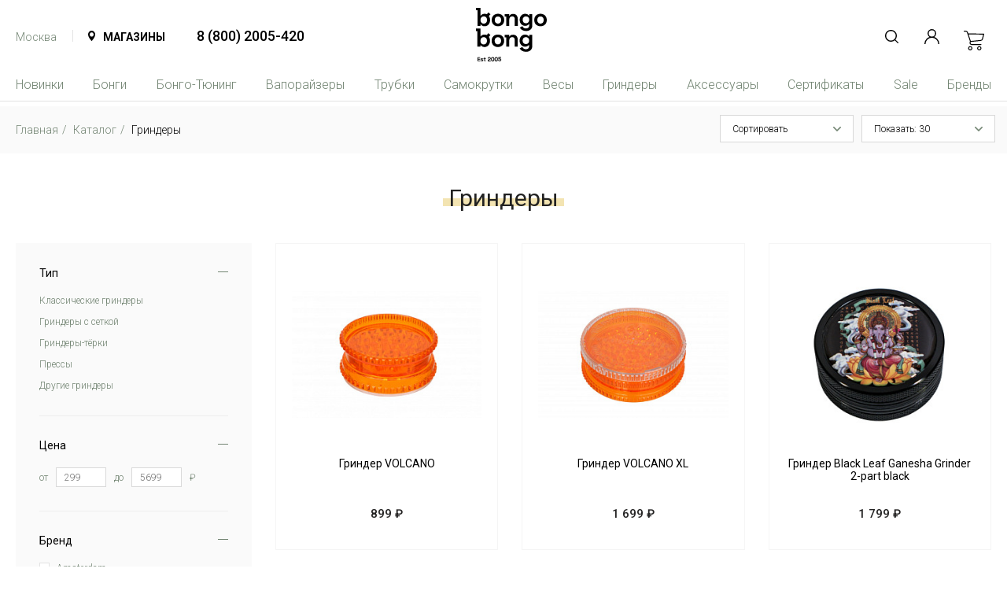

--- FILE ---
content_type: text/html; charset=UTF-8
request_url: https://www.bongo-bong.ru/catalog/grindery/
body_size: 16578
content:

<!doctype html>
<html lang="ru">
<head>
    <title>Гриндеры - купить гриндер для измельчения табака в Москве, цены в интернет магазине Bongo-Bong</title>
    <meta charset="utf-8">
    <meta name="viewport" content="width=device-width, height=device-height, initial-scale=1.0">
    <meta name="apple-mobile-web-app-capable" content="yes"/>
    <meta name="format-detection" content="telephone=no"/>
    <meta name="viewport" content="width=device-width, initial-scale=1.0, maximum-scale=1.0, user-scalable=no"/>
    <meta name="yandex-verification" content="fb8a7418b1dcc873"/>
    <meta name="google-site-verification" content="0-wyYghIKbgZYTr4q8DsCtvBCndnznimbfSvfAB4hX0"/>

    <link rel="preconnect" href="https://fonts.googleapis.com">
    <link rel="preconnect" href="https://fonts.gstatic.com" crossorigin>
    <link href="https://fonts.googleapis.com/css2?family=Roboto:ital,wght@0,100..900;1,100..900&display=swap" rel="stylesheet">

    <link rel="shortcut icon" href="/favicon.ico" type="image/x-icon">
    <link rel="canonical" href="https://www.bongo-bong.ru/catalog/grindery/"/>

        <!--[if lt IE 9]>
        <![endif]-->

    <meta http-equiv="Content-Type" content="text/html; charset=UTF-8" />
<meta name="description" content="Гриндеры 🤙 Большой выбор товаров с доставкой по Москве и России. ⭐️⭐️ Купить гриндеры и другие товары для курения 🤙 в интернет-магазине Bongo-Bong." />
<script type="text/javascript" data-skip-moving="true">(function(w, d, n) {var cl = "bx-core";var ht = d.documentElement;var htc = ht ? ht.className : undefined;if (htc === undefined || htc.indexOf(cl) !== -1){return;}var ua = n.userAgent;if (/(iPad;)|(iPhone;)/i.test(ua)){cl += " bx-ios";}else if (/Windows/i.test(ua)){cl += ' bx-win';}else if (/Macintosh/i.test(ua)){cl += " bx-mac";}else if (/Linux/i.test(ua) && !/Android/i.test(ua)){cl += " bx-linux";}else if (/Android/i.test(ua)){cl += " bx-android";}cl += (/(ipad|iphone|android|mobile|touch)/i.test(ua) ? " bx-touch" : " bx-no-touch");cl += w.devicePixelRatio && w.devicePixelRatio >= 2? " bx-retina": " bx-no-retina";var ieVersion = -1;if (/AppleWebKit/.test(ua)){cl += " bx-chrome";}else if (/Opera/.test(ua)){cl += " bx-opera";}else if (/Firefox/.test(ua)){cl += " bx-firefox";}ht.className = htc ? htc + " " + cl : cl;})(window, document, navigator);</script>


<link href="/bitrix/js/socialservices/css/ss.min.css?17691664544772" type="text/css"  rel="stylesheet" />
<link href="/bitrix/cache/css/s1/bongobong2021/template_3cceef99718d167281eeda476d07473c/template_3cceef99718d167281eeda476d07473c_v1.css?1769168546323975" type="text/css"  data-template-style="true" rel="stylesheet" />







<link href="/bitrix/js/kodix.main/kodix_libs/kodix_informers/informers.css" type="text/css" rel="stylesheet">
<link href="/bitrix/js/kodix.main/kodix_libs/kodix_dialogs/style.css" type="text/css" rel="stylesheet">



    </head>
<body >


<div class="b-wrap-all">

    <div class="b-wrap-all-inner">

        <header class="b-header">
            <div class="b-container">
                <div class="b-header-top-container">
                    <div class="b-header-mobnav-col">
                        <button class="b-btn-mobnav"></button>
                    </div>
                    <div class="b-header-city-col">
                        <div class="b-header-city-link"
                           onclick="citiesService.setCurrentCity(848)">Москва</div>
                        <div class="b-header-city-popup">
                            
<ul class="b-header-city-list">
            <li>
            <a href="https://www.bongo-bong.ru/"
                 class="active"               onclick="citiesService.setCurrentCity(848); return false;"
            >Москва</a>
        </li>
            <li>
            <a href="https://www.bongo-bong.ru/sankt-peterburg/"
                               onclick="citiesService.setCurrentCity(849); return false;"
            >Санкт-Петербург</a>
        </li>
            <li>
            <a href="https://www.bongo-bong.ru/ekaterinburg/"
                               onclick="citiesService.setCurrentCity(850); return false;"
            >Eкатеринбург</a>
        </li>
            <li>
            <a href="https://www.bongo-bong.ru/voronezh/"
                               onclick="citiesService.setCurrentCity(853); return false;"
            >Воронеж</a>
        </li>
            <li>
            <a href="https://www.bongo-bong.ru/sevastopol/"
                               onclick="citiesService.setCurrentCity(869); return false;"
            >Севастополь</a>
        </li>
    </ul>
                        </div>
                    </div>
                    <div class="b-header-shops-col">
                        <a class="b-header-shops-link"
                           href="/shops/">Магазины</a>
                    </div>
                    <div class="b-header-phone-col">
                        <a class="b-header-phone-link" href="tel:788002005420">8 (800) 2005-420</a>
                    </div>
                    <div class="b-header-logo-col">
                        <a href="/" class="b-header-logo-link">
                            <img class="b-img-logo-h" src="/local/templates/bongobong2021/images/logo-h.svg" alt="">
                            <img class="b-img-logo-v" src="/local/templates/bongobong2021/images/logo-v.svg" alt="">
                        </a>
                    </div>
                    <ul class="b-header-ico-nav-list">
                        <li class="b-item b-item-search">
                            <div class="b-search-wt">
                                <form action="/catalog/search/" method="get">
                                    <div class="b-search-wt-container">
                                        <button class="b-search-send"></button>
                                        <input type="text" name="q" class="b-search-input" placeholder="Найти...">
                                    </div>
                                </form>
                            </div>
                            <a class="b-header-link-show-search" href=""></a>
                        </li>
                        <li class="b-item">
                                <a class="b-header-link-user" data-toggle="modal" href="#modalSignIn"></a>
                        </li>
                                            </ul>
                    <div class="b-header-basket-col">
                        <a href="/cart/" class="b-header-link-basket">
                                                        <span id="BasketCounterWidget" data-count="0">
                                                        </span>
                        </a>
                    </div>
                </div>
                <nav class="b-header-nav">
                    <div class="b-header-mobile-panel">
                        <div class="b-hmp-top-container">
                            <button class="b-btn-mobile-back"></button>
                            <div class="b-hmp-center-nav">
                                <div class="b-hmp-search">
                                    <div class="b-search-wt">
                                        <form action="/catalog/search/">
                                            <div class="b-search-wt-container">
                                                <button class="b-search-send"></button>
                                                <input type="text" name="q" class="b-search-input"
                                                       placeholder="Найти...">
                                            </div>
                                        </form>
                                    </div>
                                </div>
                                <a class="b-header-link-show-search" href=""></a>
                                    <a class="b-header-link-user" data-toggle="modal" href="#modalSignIn"></a>
                                                            </div>
                            <button class="b-btn-mobile-close"></button>
                        </div>
                        <div class="b-hmp-bot-container">
                            <div class="b-hmp-city-col">
                                <div class="b-header-city-link"
                                   href="https://www.bongo-bong.ru/"
                                   onclick="citiesService.setCurrentCity(848)"
                                >Москва</div>
                            </div>
                            <div class="b-hmp-shops-col">
                                <a class="b-header-shops-link" href="/shops/">Магазины</a>
                            </div>
                            <div class="b-hmp-phone-col">
                                <a class="b-header-phone-link" href="tel:788002005420">8 (800) 2005-420</a>
                            </div>
                        </div>
                        <div class="b-header-city-popup">
                            
<ul class="b-header-city-list">
            <li>
            <a href="https://www.bongo-bong.ru/"
                 class="active"               onclick="citiesService.setCurrentCity(848); return false;"
            >Москва</a>
        </li>
            <li>
            <a href="https://www.bongo-bong.ru/sankt-peterburg/"
                               onclick="citiesService.setCurrentCity(849); return false;"
            >Санкт-Петербург</a>
        </li>
            <li>
            <a href="https://www.bongo-bong.ru/ekaterinburg/"
                               onclick="citiesService.setCurrentCity(850); return false;"
            >Eкатеринбург</a>
        </li>
            <li>
            <a href="https://www.bongo-bong.ru/voronezh/"
                               onclick="citiesService.setCurrentCity(853); return false;"
            >Воронеж</a>
        </li>
            <li>
            <a href="https://www.bongo-bong.ru/sevastopol/"
                               onclick="citiesService.setCurrentCity(869); return false;"
            >Севастополь</a>
        </li>
    </ul>
                        </div>
                    </div>
                    <ul class="b-header-nav-list">
                                        <li>

                                    <a href="/catalog/new/"
                                            > Новинки </a>
                
                            </li>
                                                    <li>

                                    <a href="/catalog/bongi/"
                                            > Бонги </a>
                
                                    <div class="b-header-nav-popup">
                        <ul class="b-header-nav-popup-list">
                                                                <li>

                                    <a href="/catalog/bongi/steklyannye_bongi/"
                                            > Стеклянные бонги </a>
                
                            </li>
                                                    <li>

                                    <a href="/catalog/bongi/perkolyatornye_bongi/"
                                            > Перколяторные бонги </a>
                
                            </li>
                                                    <li>

                                    <a href="/catalog/bongi/kastomnye_bongi/"
                                            > Кастомные бонги </a>
                
                            </li>
                                                    <li>

                                    <a href="/catalog/bongi/bongi_bablery/"
                                            > Бонги-баблеры </a>
                
                            </li>
                                                    <li>

                                    <a href="/catalog/bongi/vodniki/"
                                            > Водники </a>
                
                            </li>
                                                    <li>

                                    <a href="/catalog/bongi/eksklyuzivnye_bongi/"
                                            > Эксклюзивные бонги </a>
                
                            </li>
                                                    <li>

                                    <a href="/catalog/bongi/akrilovye_bongi/"
                                            > Акриловые бонги </a>
                
                            </li>
                                                    <li>

                                    <a href="/catalog/bongi/drugie_bongi/"
                                            > Другие бонги </a>
                
                            </li>
                                                    
                                </ul>
                    </div>
                            </li>
                                                    <li>

                                    <a href="/catalog/bongo_tyuning/"
                                            > Бонго-Тюнинг </a>
                
                                    <div class="b-header-nav-popup">
                        <ul class="b-header-nav-popup-list">
                                                                <li>

                                    <a href="/catalog/bongo_tyuning/oil_1/"
                                            > OIL </a>
                
                            </li>
                                                    <li>

                                    <a href="/catalog/bongo_tyuning/sosket_shlify/"
                                            > Soсket-Шлифы </a>
                
                            </li>
                                                    <li>

                                    <a href="/catalog/bongo_tyuning/steck_shlify/"
                                            > Steck-Шлифы </a>
                
                            </li>
                                                    <li>

                                    <a href="/catalog/bongo_tyuning/vedra_dlya_akrila/"
                                            > Ведра для акрила </a>
                
                            </li>
                                                    <li>

                                    <a href="/catalog/bongo_tyuning/vedra_dlya_stekla/"
                                            > Ведра для стекла </a>
                
                            </li>
                                                    <li>

                                    <a href="/catalog/bongo_tyuning/zapchasti_dlya_akrila/"
                                            > Запчасти для акрила </a>
                
                            </li>
                                                    <li>

                                    <a href="/catalog/bongo_tyuning/kamery/"
                                            > Камеры </a>
                
                            </li>
                                                    <li>

                                    <a href="/catalog/bongo_tyuning/shlify_perekhodniki/"
                                            > Шлифы-Переходники </a>
                
                            </li>
                                                    
                                </ul>
                    </div>
                            </li>
                                                    <li>

                                    <a href="/catalog/vaporayzery/"
                                            > Вапорайзеры </a>
                
                                    <div class="b-header-nav-popup">
                        <ul class="b-header-nav-popup-list">
                                                                <li>

                                    <a href="/catalog/vaporayzery/statsionarnye_vaporayzery/"
                                            > Стационарные вапорайзеры </a>
                
                            </li>
                                                    <li>

                                    <a href="/catalog/vaporayzery/portativnye_vaporayzery/"
                                            > Портативные вапорайзеры </a>
                
                            </li>
                                                    <li>

                                    <a href="/catalog/vaporayzery/steklyannye_vaporayzery/"
                                            > Стеклянные вапорайзеры </a>
                
                            </li>
                                                    <li>

                                    <a href="/catalog/vaporayzery/drugie_vaporayzery/"
                                            > Другие вапорайзеры </a>
                
                            </li>
                                                    <li>

                                    <a href="/catalog/vaporayzery/aksessuary_i_zapchasti_dlya_vaporayzerov/"
                                            > Аксессуары и запчасти для вапорайзеров </a>
                
                            </li>
                                                    
                                </ul>
                    </div>
                            </li>
                                                    <li>

                                    <a href="/catalog/trubki/"
                                            > Трубки </a>
                
                                    <div class="b-header-nav-popup">
                        <ul class="b-header-nav-popup-list">
                                                                <li>

                                    <a href="/catalog/trubki/derevyannye_trubki/"
                                            > Деревянные трубки </a>
                
                            </li>
                                                    <li>

                                    <a href="/catalog/trubki/steklyannye_trubki/"
                                            > Стеклянные трубки </a>
                
                            </li>
                                                    <li>

                                    <a href="/catalog/trubki/metallicheskie_trubki/"
                                            > Металлические трубки </a>
                
                            </li>
                                                    <li>

                                    <a href="/catalog/trubki/eksklyuzivnye_trubki/"
                                            > Эксклюзивные трубки </a>
                
                            </li>
                                                    <li>

                                    <a href="/catalog/trubki/chillumy/"
                                            > Чиллумы </a>
                
                            </li>
                                                    <li>

                                    <a href="/catalog/trubki/drugie_trubki/"
                                            > Другие трубки </a>
                
                            </li>
                                                    <li>

                                    <a href="/catalog/trubki/pipetki/"
                                            > Пипетки </a>
                
                            </li>
                                                    
                                </ul>
                    </div>
                            </li>
                                                    <li>

                                    <a href="/catalog/samokrutki/"
                                            > Самокрутки </a>
                
                                    <div class="b-header-nav-popup">
                        <ul class="b-header-nav-popup-list">
                                                                <li>

                                    <a href="/catalog/samokrutki/bumazhki/"
                                            > Бумажки </a>
                
                            </li>
                                                    <li>

                                    <a href="/catalog/samokrutki/konusy/"
                                            > Конусы </a>
                
                            </li>
                                                    <li>

                                    <a href="/catalog/samokrutki/filtry/"
                                            > Фильтры </a>
                
                            </li>
                                                    <li>

                                    <a href="/catalog/samokrutki/podnosy/"
                                            > Подносы </a>
                
                            </li>
                                                    <li>

                                    <a href="/catalog/samokrutki/aksessuary_dlya_samokrutok/"
                                            > Аксессуары для самокруток </a>
                
                            </li>
                                                    
                                </ul>
                    </div>
                            </li>
                                                    <li>

                                    <a href="/catalog/vesy/"
                                            > Весы </a>
                
                            </li>
                                                    <li>

                                    <a href="/catalog/grindery/"
                                            > Гриндеры </a>
                
                                    <div class="b-header-nav-popup">
                        <ul class="b-header-nav-popup-list">
                                                                <li>

                                    <a href="/catalog/grindery/klassicheskie_grindery/"
                                            > Классические гриндеры </a>
                
                            </li>
                                                    <li>

                                    <a href="/catalog/grindery/grindery_s_setkoy/"
                                            > Гриндеры с сеткой </a>
                
                            </li>
                                                    <li>

                                    <a href="/catalog/grindery/grindery_tyerki/"
                                            > Гриндеры-тёрки </a>
                
                            </li>
                                                    <li>

                                    <a href="/catalog/grindery/pressy/"
                                            > Прессы </a>
                
                            </li>
                                                    <li>

                                    <a href="/catalog/grindery/drugie_grindery/"
                                            > Другие гриндеры </a>
                
                            </li>
                                                    
                                </ul>
                    </div>
                            </li>
                                                    <li>

                                    <a href="/catalog/aksessuary/"
                                            > Аксессуары </a>
                
                                    <div class="b-header-nav-popup">
                        <ul class="b-header-nav-popup-list">
                                                                <li>

                                    <a href="/catalog/aksessuary/ukhod_i_chistka/"
                                            > Уход и чистка </a>
                
                            </li>
                                                    <li>

                                    <a href="/catalog/aksessuary/setki/"
                                            > Сетки </a>
                
                            </li>
                                                    <li>

                                    <a href="/catalog/aksessuary/tayniki_i_nychki/"
                                            > Тайники и нычки </a>
                
                            </li>
                                                    <li>

                                    <a href="/catalog/aksessuary/khranenie/"
                                            > Хранение </a>
                
                            </li>
                                                    <li>

                                    <a href="/catalog/aksessuary/neytralizatory_zapakhov/"
                                            > Нейтрализаторы запахов </a>
                
                            </li>
                                                    <li>

                                    <a href="/catalog/aksessuary/zazhigalki/"
                                            > Зажигалки </a>
                
                            </li>
                                                    <li>

                                    <a href="/catalog/aksessuary/kolpaki/"
                                            > Колпаки </a>
                
                            </li>
                                                    <li>

                                    <a href="/catalog/aksessuary/paketiki_zip_lock/"
                                            > Пакетики zip-lock </a>
                
                            </li>
                                                    <li>

                                    <a href="/catalog/aksessuary/odezhda/"
                                            > Одежда </a>
                
                            </li>
                                                    <li>

                                    <a href="/catalog/aksessuary/home/"
                                            > Home </a>
                
                            </li>
                                                    <li>

                                    <a href="/catalog/aksessuary/pro_devaysy/"
                                            > PRO-Девайсы </a>
                
                            </li>
                                                    <li>

                                    <a href="/catalog/aksessuary/oil/"
                                            > OIL </a>
                
                            </li>
                                                    <li>

                                    <a href="/catalog/aksessuary/doski/"
                                            > Доски </a>
                
                            </li>
                                                    <li>

                                    <a href="/catalog/aksessuary/snuff/"
                                            > Snuff </a>
                
                            </li>
                                                    
                                </ul>
                    </div>
                            </li>
                                                    <li>

                                    <a href="/catalog/sertifikaty/"
                                            > Сертификаты </a>
                
                            </li>
                                                    <li>

                                    <a href="/catalog/sale/"
                                                    class="b-link-sale"
                                            > Sale </a>
                
                            </li>
                        
        

    <li><a href="/brands/">Бренды</a>
        <div class="b-header-nav-popup">
            <ul class="b-header-nav-popup-list-brand" id="mainmenu_brands">

                
            </ul>
        </div>
    </li>
</ul>                </nav>
            </div><!-- /.b-container -->
        </header><!-- /.b-header -->

        <div class="b-content">



<div class="b-container">
    <ul class="b-breadcrumb" itemprop="http://schema.org/breadcrumb" itemscope itemtype="http://schema.org/BreadcrumbList">
			<li itemprop="itemListElement" itemscope itemtype="http://schema.org/ListItem">
				
				<a href="/" title="Главная" itemprop="url">
					<span itemprop="name">Главная</span>
				</a>
				<meta itemprop="position" content="1" />
			</li>
			<li itemprop="itemListElement" itemscope itemtype="http://schema.org/ListItem">
				<i class="fa fa-angle-right"></i>
				<a href="/catalog/" title="Каталог" itemprop="url">
					<span itemprop="name">Каталог</span>
				</a>
				<meta itemprop="position" content="2" />
			</li>
			<li class="bx-breadcrumb-item" itemprop="itemListElement" itemscope itemtype="http://schema.org/ListItem">				
				<span itemprop="name">Гриндеры</span>
				<meta itemprop="position" content="3" />
			</li></ul>
    <div class="b-pc-catalogs-btns">
    <div class="b-item dropdown">
        <button class="b-btn-pcc" data-toggle="dropdown" aria-expanded="false">
            Сортировать        </button>
        <div class="b-pc-catalogs-popup dropdown-menu">
            <ul class="b-catalog-sort-list">
                                    <li >
                        <a onclick="Catalog.changeSort('SORT=ACTIVE_FROM&ORDER=DESC', this)">По новизне</a>
                    </li>
                                    <li >
                        <a onclick="Catalog.changeSort('SORT=PRICE&ORDER=DESC', this)">Дорогие</a>
                    </li>
                                    <li >
                        <a onclick="Catalog.changeSort('SORT=PRICE&ORDER=ASC', this)">Дешевые</a>
                    </li>
                            </ul>
        </div>
    </div>
    <div class="b-item dropdown" data-text-prefix="Показать: ">
        <button class="b-btn-pcc" data-toggle="dropdown" aria-expanded="false">
            Показать:
            30        </button>
        <div class="b-pc-catalogs-popup dropdown-menu">
            <ul class="b-catalog-sort-list">
                                    <li >
                        <a class="ajax_load push_history"
                           data-ajax-response-wrapper=".catalog_block"
                           data-ajax-response-wrapper-from=".catalog_block"
                           href="/catalog/grindery/?sizen=30">30</a>
                    </li>
                                    <li >
                        <a class="ajax_load push_history"
                           data-ajax-response-wrapper=".catalog_block"
                           data-ajax-response-wrapper-from=".catalog_block"
                           href="/catalog/grindery/?sizen=60">60</a>
                    </li>
                                    <li >
                        <a class="ajax_load push_history"
                           data-ajax-response-wrapper=".catalog_block"
                           data-ajax-response-wrapper-from=".catalog_block"
                           href="/catalog/grindery/?sizen=120">120</a>
                    </li>
                                    <li >
                        <a class="ajax_load push_history"
                           data-ajax-response-wrapper=".catalog_block"
                           data-ajax-response-wrapper-from=".catalog_block"
                           href="/catalog/grindery/?showall_1=1">Все</a>
                    </li>
                            </ul>
        </div>
    </div>
</div>
    <h1 class="b-page-head"><span>Гриндеры</span></h1>

    <div class="b-mobile-catalogs-btns">


    <div class="b-item">
                <button class="b-btn-mobile-filters" data-toggle="collapse" data-target="#collapseGoodsFilter"
                aria-expanded="false">Фильтры
        </button>
            </div>


    <div class="b-item">
        <button class="b-btn-mobile-sort" data-toggle="collapse" data-target="#collapseSort" aria-expanded="false">
            Сортировать
        </button>
    </div>
</div>

<div class="b-catalog-sort collapse" id="collapseSort">
    <div class="b-catalog-sort-inner">
        <div class="b-catalog-sort-close"></div>
        <ul class="b-catalog-sort-list">
                            <li >
                    <a onclick="Catalog.changeSort('SORT=ACTIVE_FROM&ORDER=DESC', this);">По новизне</a>
                </li>
                            <li >
                    <a onclick="Catalog.changeSort('SORT=PRICE&ORDER=DESC', this);">Дорогие</a>
                </li>
                            <li >
                    <a onclick="Catalog.changeSort('SORT=PRICE&ORDER=ASC', this);">Дешевые</a>
                </li>
                    </ul>
    </div>
</div>
    <div class="b-catalog-container">
        

    <div id="collapseGoodsFilter" class="b-filter-cols collapse">
        <div class="b-filter-cols-inner">
            <form action="/catalog/grindery/" name="form_brand"
                  method="post"
                  id="catalog_filter"
                  class="ajax_load push_history"
                  data-ajax-response-wrapper=".catalog_block">

                <!-- Разделы -->
                                    <div class="b-fc-item">
                        <div class="b-fc-item-head">Тип</div>
                        <button class="b-fc-btn-toggle"></button>
                        <div class="b-fc-body show">
                            <div class="b-fc-body-inner">
                                <ul class="b-fc-list-options">
                                                                            <li>
                                                                                                                                            <a href="/catalog/grindery/klassicheskie_grindery/">Классические гриндеры</a>
                                                                                    </li>
                                                                            <li>
                                                                                                                                            <a href="/catalog/grindery/grindery_s_setkoy/">Гриндеры с сеткой</a>
                                                                                    </li>
                                                                            <li>
                                                                                                                                            <a href="/catalog/grindery/grindery_tyerki/">Гриндеры-тёрки</a>
                                                                                    </li>
                                                                            <li>
                                                                                                                                            <a href="/catalog/grindery/pressy/">Прессы</a>
                                                                                    </li>
                                                                            <li>
                                                                                                                                            <a href="/catalog/grindery/drugie_grindery/">Другие гриндеры</a>
                                                                                    </li>
                                                                    </ul>
                            </div>
                        </div>
                    </div>
                

                <!-- Цена -->
                                    <div class="b-fc-item">
    <div class="b-fc-item-head">Цена</div>
    <button class="b-fc-btn-toggle"></button>
    <div class="b-fc-body show">
        <div class="b-fc-body-inner">
            <div class="b-range-container">
                <div class="b-from">от</div>
                <input type="text" name="FILTER[PRICE][MIN]" class="b-range-input" min="299"
                                            placeholder="299"
                                    >
                <div class="b-until">до</div>
                <input type="text" name="FILTER[PRICE][MAX]" class="b-range-input" max="5699"
                                            placeholder="5699"
                                    >
                <div class="b-unit">₽</div>
            </div>
        </div>
    </div>
</div>                
                <!-- Остальные свойства -->
                
                    

                        
                            <div class="b-fc-item">
    <div class="b-fc-item-head">Бренд</div>
    <button class="b-fc-btn-toggle"></button>
    <div class="b-fc-body show">
        <div class="b-fc-body-inner">
            <div class="b-fc-svert">
                <ul class="b-fc-list-options">
                                                                                        <li>
                            <input type="checkbox"
                                   name="FILTER[PROP][BRAND][]"
                                   id="fcOpt-BRAND-10940-1"
                                   value="10940"
                                                               />
                            <label for="fcOpt-BRAND-10940-1">
                                Amsterdam                            </label>
                        </li>
                                                                    <li>
                            <input type="checkbox"
                                   name="FILTER[PROP][BRAND][]"
                                   id="fcOpt-BRAND-10838-2"
                                   value="10838"
                                                               />
                            <label for="fcOpt-BRAND-10838-2">
                                Black Leaf                            </label>
                        </li>
                                                                    <li>
                            <input type="checkbox"
                                   name="FILTER[PROP][BRAND][]"
                                   id="fcOpt-BRAND-38377-3"
                                   value="38377"
                                                               />
                            <label for="fcOpt-BRAND-38377-3">
                                G-rollz                            </label>
                        </li>
                                                                    <li>
                            <input type="checkbox"
                                   name="FILTER[PROP][BRAND][]"
                                   id="fcOpt-BRAND-10939-4"
                                   value="10939"
                                                               />
                            <label for="fcOpt-BRAND-10939-4">
                                Magno                            </label>
                        </li>
                                                                    <li>
                            <input type="checkbox"
                                   name="FILTER[PROP][BRAND][]"
                                   id="fcOpt-BRAND-4457-5"
                                   value="4457"
                                                               />
                            <label for="fcOpt-BRAND-4457-5">
                                Volcano                            </label>
                        </li>
                                    </ul>
            </div>
        </div>
    </div>
</div>


                                                            
                                    

            </form>
        </div>
    </div>

    <!-- Filter END -->


        <div class="b-catalogs-col">

    <div class="catalog_block">
            <div class="b-goods-list">
        <!-- CatalogItem:default -->
<div class="b-goods-item">
    <div class="b-goods-item-inner">
        <div class="b-gii">
            <div class="b-gii-pic">

                <div class="b-gii-available">
                                            В наличии
                                    </div>

                <a class="b-gii-pic-link b-gii-pic-link--second-photo"
                   href="/product/9187_grinder_volcano_gv/">
                    <img src="/upload/resize_cache/iblock/bdf/278_278_1/bdfa483b71e7cf4c953b684e88f7a213.JPG" alt="">
                                            <img src="/upload/resize_cache/iblock/aeb/278_278_1/aebac7e568bcb0db10446e2dabeac35f.JPG"
                             class="b-gii-pic-link__second-photo" alt="">
                                    </a>

                <span onclick="favoritesService.toggle(9187, this); return false;"
                      class="b-gii-link-favorites"></span>
            </div>

            <div class="b-gii-name"><a href="/product/9187_grinder_volcano_gv/">Гриндер VOLCANO</a></div>
                        <div class="b-gii-code">GV</div>
            <div class="b-gii-price">
                                    899 ₽
                            </div>

                                <div class="b-gii-rating">
        <div class="b-flames">
                            <div class="b-flames__flame">
                    <img src="/images/flame.svg"
                         alt="">
                </div>
                            <div class="b-flames__flame">
                    <img src="/images/flame.svg"
                         alt="">
                </div>
                            <div class="b-flames__flame">
                    <img src="/images/flame.svg"
                         alt="">
                </div>
                            <div class="b-flames__flame">
                    <img src="/images/flame.svg"
                         alt="">
                </div>
                            <div class="b-flames__flame">
                    <img src="/images/flame.svg"
                         alt="">
                </div>
                    </div>

                    <div class="b-gii-rating-count">
                (3)
            </div>
            </div>
            
                            <div class="b-gii-btn">
                    <a href="#buy" onclick="basketService.add(9187,1,true)" class="b-gii-btn-buy">Купить</a>
                </div>
            
        </div>
    </div>
</div>
<!-- CatalogItem:default -->
<div class="b-goods-item">
    <div class="b-goods-item-inner">
        <div class="b-gii">
            <div class="b-gii-pic">

                <div class="b-gii-available">
                                            В наличии
                                    </div>

                <a class="b-gii-pic-link b-gii-pic-link--second-photo"
                   href="/product/11882_grinder_volcano_xl/">
                    <img src="/upload/resize_cache/iblock/834/278_278_1/834577f2679931cfd9828da4dc16bc37.JPG" alt="">
                                            <img src="/upload/resize_cache/iblock/b60/278_278_1/b6038691946eed35bdebef19049462f4.JPG"
                             class="b-gii-pic-link__second-photo" alt="">
                                    </a>

                <span onclick="favoritesService.toggle(11882, this); return false;"
                      class="b-gii-link-favorites"></span>
            </div>

            <div class="b-gii-name"><a href="/product/11882_grinder_volcano_xl/">Гриндер VOLCANO XL</a></div>
                        <div class="b-gii-code">0943</div>
            <div class="b-gii-price">
                                    1 699 ₽
                            </div>

            
                            <div class="b-gii-btn">
                    <a href="#buy" onclick="basketService.add(11882,1,true)" class="b-gii-btn-buy">Купить</a>
                </div>
            
        </div>
    </div>
</div>
<!-- CatalogItem:default -->
<div class="b-goods-item">
    <div class="b-goods-item-inner">
        <div class="b-gii">
            <div class="b-gii-pic">

                <div class="b-gii-available">
                                            В наличии
                                    </div>

                <a class="b-gii-pic-link b-gii-pic-link--second-photo"
                   href="/product/38079_grinder_black_leaf_ganesha_grinder_2_part_black/">
                    <img src="/upload/resize_cache/iblock/415/278_278_1/du164bs0mbzw8h0td7yx9sveh34cpp0h.jpg" alt="">
                                            <img src="/upload/resize_cache/iblock/c5e/278_278_1/0zal9j6vhkrf7udb55dyi3yxkbbos3ap.jpg"
                             class="b-gii-pic-link__second-photo" alt="">
                                    </a>

                <span onclick="favoritesService.toggle(38079, this); return false;"
                      class="b-gii-link-favorites"></span>
            </div>

            <div class="b-gii-name"><a href="/product/38079_grinder_black_leaf_ganesha_grinder_2_part_black/">Гриндер Black Leaf Ganesha Grinder 2-part black</a></div>
                        <div class="b-gii-code">430207-5</div>
            <div class="b-gii-price">
                                    1 799 ₽
                            </div>

            
                            <div class="b-gii-btn">
                    <a href="#buy" onclick="basketService.add(38079,1,true)" class="b-gii-btn-buy">Купить</a>
                </div>
            
        </div>
    </div>
</div>
<!-- CatalogItem:default -->
<div class="b-goods-item">
    <div class="b-goods-item-inner">
        <div class="b-gii">
            <div class="b-gii-pic">

                <div class="b-gii-available">
                                            В наличии
                                    </div>

                <a class="b-gii-pic-link b-gii-pic-link--second-photo"
                   href="/product/38084_grinder_black_leaf_mexican_skull_grinder_2_part_bronze/">
                    <img src="/upload/resize_cache/iblock/cb4/278_278_1/fzw081te9vnybd4axw8341itp9gziidg.jpg" alt="">
                                            <img src="/upload/resize_cache/iblock/bbd/278_278_1/ojj01n31mnsz4ut3pcowdnqhyinp3zg1.jpg"
                             class="b-gii-pic-link__second-photo" alt="">
                                    </a>

                <span onclick="favoritesService.toggle(38084, this); return false;"
                      class="b-gii-link-favorites"></span>
            </div>

            <div class="b-gii-name"><a href="/product/38084_grinder_black_leaf_mexican_skull_grinder_2_part_bronze/">Гриндер Black Leaf Mexican Skull Grinder 2-part bronze</a></div>
                        <div class="b-gii-code">430207-3</div>
            <div class="b-gii-price">
                                    1 799 ₽
                            </div>

            
                            <div class="b-gii-btn">
                    <a href="#buy" onclick="basketService.add(38084,1,true)" class="b-gii-btn-buy">Купить</a>
                </div>
            
        </div>
    </div>
</div>
<!-- CatalogItem:default -->
<div class="b-goods-item">
    <div class="b-goods-item-inner">
        <div class="b-gii">
            <div class="b-gii-pic">

                <div class="b-gii-available">
                                            В наличии
                                    </div>

                <a class="b-gii-pic-link b-gii-pic-link--second-photo"
                   href="/product/38085_grinder_black_leaf_mushroom_grinder_2_part_green/">
                    <img src="/upload/resize_cache/iblock/932/278_278_1/sh6lbb1zv1dngxgwc0ykfubywqedoiye.jpg" alt="">
                                            <img src="/upload/resize_cache/iblock/e83/278_278_1/0y359dj32cqmbclv0m8h1zx0ew36jkvv.jpg"
                             class="b-gii-pic-link__second-photo" alt="">
                                    </a>

                <span onclick="favoritesService.toggle(38085, this); return false;"
                      class="b-gii-link-favorites"></span>
            </div>

            <div class="b-gii-name"><a href="/product/38085_grinder_black_leaf_mushroom_grinder_2_part_green/">Гриндер Black Leaf Mushroom Grinder 2-part green</a></div>
                        <div class="b-gii-code">430207-2</div>
            <div class="b-gii-price">
                                    1 799 ₽
                            </div>

            
                            <div class="b-gii-btn">
                    <a href="#buy" onclick="basketService.add(38085,1,true)" class="b-gii-btn-buy">Купить</a>
                </div>
            
        </div>
    </div>
</div>
<!-- CatalogItem:default -->
<div class="b-goods-item">
    <div class="b-goods-item-inner">
        <div class="b-gii">
            <div class="b-gii-pic">

                <div class="b-gii-available">
                                            В наличии
                                    </div>

                <a class="b-gii-pic-link b-gii-pic-link--second-photo"
                   href="/product/38163_grinder_bl_geisha_grinder_2_part_red/">
                    <img src="/upload/resize_cache/iblock/709/278_278_1/25ra3adh19rcs9b9x5cpn9kmgqjipffn.jpg" alt="">
                                            <img src="/upload/resize_cache/iblock/ac0/278_278_1/tx1irvms9vm4khbbgswno06qj59kneal.jpg"
                             class="b-gii-pic-link__second-photo" alt="">
                                    </a>

                <span onclick="favoritesService.toggle(38163, this); return false;"
                      class="b-gii-link-favorites"></span>
            </div>

            <div class="b-gii-name"><a href="/product/38163_grinder_bl_geisha_grinder_2_part_red/">Гриндер BL Geisha Grinder 2-part red</a></div>
                        <div class="b-gii-code">430207-6</div>
            <div class="b-gii-price">
                                    1 799 ₽
                            </div>

            
                            <div class="b-gii-btn">
                    <a href="#buy" onclick="basketService.add(38163,1,true)" class="b-gii-btn-buy">Купить</a>
                </div>
            
        </div>
    </div>
</div>
<!-- CatalogItem:default -->
<div class="b-goods-item">
    <div class="b-goods-item-inner">
        <div class="b-gii">
            <div class="b-gii-pic">

                <div class="b-gii-available">
                                            В наличии
                                    </div>

                <a class="b-gii-pic-link b-gii-pic-link--second-photo"
                   href="/product/38165_grinder_bl_hanuman_grinder_2_part_green/">
                    <img src="/upload/resize_cache/iblock/eee/278_278_1/w696d6ajw056vlnfck6m7gtxugdztfr0.jpg" alt="">
                                            <img src="/upload/resize_cache/iblock/81e/278_278_1/kavb00o1c41z05l6eoes2e4us276ne7s.jpg"
                             class="b-gii-pic-link__second-photo" alt="">
                                    </a>

                <span onclick="favoritesService.toggle(38165, this); return false;"
                      class="b-gii-link-favorites"></span>
            </div>

            <div class="b-gii-name"><a href="/product/38165_grinder_bl_hanuman_grinder_2_part_green/">Гриндер BL Hanuman Grinder 2-part green</a></div>
                        <div class="b-gii-code">430207-8</div>
            <div class="b-gii-price">
                                    1 799 ₽
                            </div>

            
                            <div class="b-gii-btn">
                    <a href="#buy" onclick="basketService.add(38165,1,true)" class="b-gii-btn-buy">Купить</a>
                </div>
            
        </div>
    </div>
</div>
<!-- CatalogItem:default -->
<div class="b-goods-item">
    <div class="b-goods-item-inner">
        <div class="b-gii">
            <div class="b-gii-pic">

                <div class="b-gii-available">
                                            В наличии
                                    </div>

                <a class="b-gii-pic-link b-gii-pic-link--second-photo"
                   href="/product/12284_grinder_black_leaf_4_parts_weed/">
                    <img src="/upload/resize_cache/iblock/d20/278_278_1/d20c204df25e4edb39176a98d05dd27f.JPG" alt="">
                                            <img src="/upload/resize_cache/iblock/e1d/278_278_1/e1d70cca19fbb1a74ba9fabfab275bb2.JPG"
                             class="b-gii-pic-link__second-photo" alt="">
                                    </a>

                <span onclick="favoritesService.toggle(12284, this); return false;"
                      class="b-gii-link-favorites"></span>
            </div>

            <div class="b-gii-name"><a href="/product/12284_grinder_black_leaf_4_parts_weed/">Гриндер Black Leaf 4 Parts - Weed</a></div>
                        <div class="b-gii-code">430209-WE</div>
            <div class="b-gii-price">
                                    <span class="b-gii-price__old">
                        2 639 ₽
                    </span>
                    <span class="b-gii-price__new">
                        1 849 ₽
                    </span>
                            </div>

            
                            <div class="b-gii-btn">
                    <a href="#buy" onclick="basketService.add(12284,1,true)" class="b-gii-btn-buy">Купить</a>
                </div>
            
        </div>
    </div>
</div>
<!-- CatalogItem:default -->
<div class="b-goods-item">
    <div class="b-goods-item-inner">
        <div class="b-gii">
            <div class="b-gii-pic">

                <div class="b-gii-available">
                                            В наличии
                                    </div>

                <a class="b-gii-pic-link b-gii-pic-link--second-photo"
                   href="/product/11293_grinder_black_leaf_2_parts_thc/">
                    <img src="/upload/resize_cache/iblock/8d9/278_278_1/8d900af5dc0ac0f6bd1a04ca1fb2bd5f.JPG" alt="">
                                            <img src="/upload/resize_cache/iblock/2b8/278_278_1/2b885a17e37273df08215c9d9bdec321.JPG"
                             class="b-gii-pic-link__second-photo" alt="">
                                    </a>

                <span onclick="favoritesService.toggle(11293, this); return false;"
                      class="b-gii-link-favorites"></span>
            </div>

            <div class="b-gii-name"><a href="/product/11293_grinder_black_leaf_2_parts_thc/">Гриндер Black Leaf 2 parts - THC</a></div>
                        <div class="b-gii-code">430207-THC</div>
            <div class="b-gii-price">
                                    1 799 ₽
                            </div>

            
                            <div class="b-gii-btn">
                    <a href="#buy" onclick="basketService.add(11293,1,true)" class="b-gii-btn-buy">Купить</a>
                </div>
            
        </div>
    </div>
</div>
<!-- CatalogItem:default -->
<div class="b-goods-item">
    <div class="b-goods-item-inner">
        <div class="b-gii">
            <div class="b-gii-pic">

                <div class="b-gii-available">
                                            В наличии
                                    </div>

                <a class="b-gii-pic-link b-gii-pic-link--second-photo"
                   href="/product/11909_grinder_black_leaf_2_parts_weed/">
                    <img src="/upload/resize_cache/iblock/a6b/278_278_1/a6b3fde7fd2f32eea49a4bd6383af3f7.JPG" alt="">
                                            <img src="/upload/resize_cache/iblock/525/278_278_1/5255689477988898bfb26be22a748155.JPG"
                             class="b-gii-pic-link__second-photo" alt="">
                                    </a>

                <span onclick="favoritesService.toggle(11909, this); return false;"
                      class="b-gii-link-favorites"></span>
            </div>

            <div class="b-gii-name"><a href="/product/11909_grinder_black_leaf_2_parts_weed/">Гриндер Black Leaf  2 parts - Weed</a></div>
                        <div class="b-gii-code">430207-WE</div>
            <div class="b-gii-price">
                                    1 919 ₽
                            </div>

            
                            <div class="b-gii-btn">
                    <a href="#buy" onclick="basketService.add(11909,1,true)" class="b-gii-btn-buy">Купить</a>
                </div>
            
        </div>
    </div>
</div>
<!-- CatalogItem:default -->
<div class="b-goods-item">
    <div class="b-goods-item-inner">
        <div class="b-gii">
            <div class="b-gii-pic">

                <div class="b-gii-available">
                                            В наличии
                                    </div>

                <a class="b-gii-pic-link b-gii-pic-link--second-photo"
                   href="/product/17076_grinder_black_leaf_2part_dea/">
                    <img src="/upload/resize_cache/iblock/ea8/278_278_1/fzl30exxguf7gel83qz2iv8rummenurb.jpg" alt="">
                                            <img src="/upload/resize_cache/iblock/57b/278_278_1/2r7xoczhzx3xrtwxla1u4qr0akgks3q5.jpg"
                             class="b-gii-pic-link__second-photo" alt="">
                                    </a>

                <span onclick="favoritesService.toggle(17076, this); return false;"
                      class="b-gii-link-favorites"></span>
            </div>

            <div class="b-gii-name"><a href="/product/17076_grinder_black_leaf_2part_dea/">Гриндер 'Black Leaf'  2part 'DEA'</a></div>
                        <div class="b-gii-code">430207-DEA</div>
            <div class="b-gii-price">
                                    <span class="b-gii-price__old">
                        1 799 ₽
                    </span>
                    <span class="b-gii-price__new">
                        1 259 ₽
                    </span>
                            </div>

            
                            <div class="b-gii-btn">
                    <a href="#buy" onclick="basketService.add(17076,1,true)" class="b-gii-btn-buy">Купить</a>
                </div>
            
        </div>
    </div>
</div>
<!-- CatalogItem:default -->
<div class="b-goods-item">
    <div class="b-goods-item-inner">
        <div class="b-gii">
            <div class="b-gii-pic">

                <div class="b-gii-available">
                                            В наличии
                                    </div>

                <a class="b-gii-pic-link b-gii-pic-link--second-photo"
                   href="/product/38082_grinder_black_leaf_mandala_al_grinder_4_part_amber/">
                    <img src="/upload/resize_cache/iblock/607/278_278_1/mq9o7dkw78tma09ep8ofxdct5vqqp06z.jpg" alt="">
                                            <img src="/upload/resize_cache/iblock/b99/278_278_1/54og3uordp2lr8jtmvddg2tpwjdpje3z.jpg"
                             class="b-gii-pic-link__second-photo" alt="">
                                    </a>

                <span onclick="favoritesService.toggle(38082, this); return false;"
                      class="b-gii-link-favorites"></span>
            </div>

            <div class="b-gii-name"><a href="/product/38082_grinder_black_leaf_mandala_al_grinder_4_part_amber/">Гриндер Black Leaf Mandala Al. Grinder 4-part amber</a></div>
                        <div class="b-gii-code">4302201</div>
            <div class="b-gii-price">
                                    2 899 ₽
                            </div>

            
                            <div class="b-gii-btn">
                    <a href="#buy" onclick="basketService.add(38082,1,true)" class="b-gii-btn-buy">Купить</a>
                </div>
            
        </div>
    </div>
</div>
<!-- CatalogItem:default -->
<div class="b-goods-item">
    <div class="b-goods-item-inner">
        <div class="b-gii">
            <div class="b-gii-pic">

                <div class="b-gii-available">
                                            В наличии
                                    </div>

                <a class="b-gii-pic-link b-gii-pic-link--second-photo"
                   href="/product/9128_grinder_amsterdam_cnc_2_parts/">
                    <img src="/upload/resize_cache/iblock/369/278_278_1/369b6b05afe9914c6320cefeebbf4374.JPG" alt="">
                                            <img src="/upload/resize_cache/iblock/b8c/278_278_1/b8c91f1378a3742f4696d31384f6076b.JPG"
                             class="b-gii-pic-link__second-photo" alt="">
                                    </a>

                <span onclick="favoritesService.toggle(9128, this); return false;"
                      class="b-gii-link-favorites"></span>
            </div>

            <div class="b-gii-name"><a href="/product/9128_grinder_amsterdam_cnc_2_parts/">Гриндер Amsterdam CNC 2 Parts</a></div>
                        <div class="b-gii-code">04927</div>
            <div class="b-gii-price">
                                    999 ₽
                            </div>

            
                            <div class="b-gii-btn">
                    <a href="#buy" onclick="basketService.add(9128,1,true)" class="b-gii-btn-buy">Купить</a>
                </div>
            
        </div>
    </div>
</div>
<!-- CatalogItem:default -->
<div class="b-goods-item">
    <div class="b-goods-item-inner">
        <div class="b-gii">
            <div class="b-gii-pic">

                <div class="b-gii-available">
                                            В наличии
                                    </div>

                <a class="b-gii-pic-link b-gii-pic-link--second-photo"
                   href="/product/9169_grinder_black_leaf_2_parts_in_weed_we_trust/">
                    <img src="/upload/resize_cache/iblock/c13/278_278_1/c1381d2ae64533de636758df81a893ce.JPG" alt="">
                                            <img src="/upload/resize_cache/iblock/c49/278_278_1/c490ba87bf5ded2f1566b0aec1b95432.JPG"
                             class="b-gii-pic-link__second-photo" alt="">
                                    </a>

                <span onclick="favoritesService.toggle(9169, this); return false;"
                      class="b-gii-link-favorites"></span>
            </div>

            <div class="b-gii-name"><a href="/product/9169_grinder_black_leaf_2_parts_in_weed_we_trust/">Гриндер Black Leaf 2 parts - In weed we trust</a></div>
                        <div class="b-gii-code">430207-iw</div>
            <div class="b-gii-price">
                                    <span class="b-gii-price__old">
                        1 799 ₽
                    </span>
                    <span class="b-gii-price__new">
                        1 259 ₽
                    </span>
                            </div>

            
                            <div class="b-gii-btn">
                    <a href="#buy" onclick="basketService.add(9169,1,true)" class="b-gii-btn-buy">Купить</a>
                </div>
            
        </div>
    </div>
</div>
<!-- CatalogItem:default -->
<div class="b-goods-item">
    <div class="b-goods-item-inner">
        <div class="b-gii">
            <div class="b-gii-pic">

                <div class="b-gii-available">
                                            В наличии
                                    </div>

                <a class="b-gii-pic-link b-gii-pic-link--second-photo"
                   href="/product/9175_grinder_magno_mix_2_parts_50mm/">
                    <img src="/upload/resize_cache/iblock/5a4/278_278_1/5a47dc166a0161f2984048dcec36b48c.JPG" alt="">
                                            <img src="/upload/resize_cache/iblock/271/278_278_1/27169ee16ef1220cf24fdb6d301eaab8.JPG"
                             class="b-gii-pic-link__second-photo" alt="">
                                    </a>

                <span onclick="favoritesService.toggle(9175, this); return false;"
                      class="b-gii-link-favorites"></span>
            </div>

            <div class="b-gii-name"><a href="/product/9175_grinder_magno_mix_2_parts_50mm/">Гриндер Magno Mix - 2 Parts -50mm-</a></div>
                        <div class="b-gii-code">04916</div>
            <div class="b-gii-price">
                                    999 ₽
                            </div>

            
                            <div class="b-gii-btn">
                    <a href="#buy" onclick="basketService.add(9175,1,true)" class="b-gii-btn-buy">Купить</a>
                </div>
            
        </div>
    </div>
</div>
<!-- CatalogItem:default -->
<div class="b-goods-item">
    <div class="b-goods-item-inner">
        <div class="b-gii">
            <div class="b-gii-pic">

                <div class="b-gii-available">
                                            В наличии
                                    </div>

                <a class="b-gii-pic-link b-gii-pic-link--second-photo"
                   href="/product/11967_grinder_plastic_2_parts_d_60mm/">
                    <img src="/upload/resize_cache/iblock/f7a/278_278_1/f7a9b383fcb6c81c3d283dd4b01f765a.JPG" alt="">
                                            <img src="/upload/resize_cache/iblock/d9c/278_278_1/d9cad0194695c65414066bd8d6dcbcd5.JPG"
                             class="b-gii-pic-link__second-photo" alt="">
                                    </a>

                <span onclick="favoritesService.toggle(11967, this); return false;"
                      class="b-gii-link-favorites"></span>
            </div>

            <div class="b-gii-name"><a href="/product/11967_grinder_plastic_2_parts_d_60mm/">Гриндер Plastic 2 parts D:60mm</a></div>
                        <div class="b-gii-code">04873MIX</div>
            <div class="b-gii-price">
                                    300 ₽
                            </div>

            
                            <div class="b-gii-btn">
                    <a href="#buy" onclick="basketService.add(11967,1,true)" class="b-gii-btn-buy">Купить</a>
                </div>
            
        </div>
    </div>
</div>
<!-- CatalogItem:default -->
<div class="b-goods-item">
    <div class="b-goods-item-inner">
        <div class="b-gii">
            <div class="b-gii-pic">

                <div class="b-gii-available">
                                            В наличии
                                    </div>

                <a class="b-gii-pic-link b-gii-pic-link--second-photo"
                   href="/product/38152_grinder_wn106b_acryl_with_chamber_5cm_mix_colors/">
                    <img src="/upload/resize_cache/iblock/8a6/278_278_1/qr090gpfful41i94j6xau8syncxos4jd.jpg" alt="">
                                            <img src="/upload/resize_cache/iblock/1c3/278_278_1/k9p8qn0mt561klt0t6coekn7ehn4yeb1.jpg"
                             class="b-gii-pic-link__second-photo" alt="">
                                    </a>

                <span onclick="favoritesService.toggle(38152, this); return false;"
                      class="b-gii-link-favorites"></span>
            </div>

            <div class="b-gii-name"><a href="/product/38152_grinder_wn106b_acryl_with_chamber_5cm_mix_colors/">Гриндер WN106B (acryl,with chamber, Ø-5cm) mix colors</a></div>
                        <div class="b-gii-code">WN106B</div>
            <div class="b-gii-price">
                                    300 ₽
                            </div>

            
                            <div class="b-gii-btn">
                    <a href="#buy" onclick="basketService.add(38152,1,true)" class="b-gii-btn-buy">Купить</a>
                </div>
            
        </div>
    </div>
</div>
<!-- CatalogItem:default -->
<div class="b-goods-item">
    <div class="b-goods-item-inner">
        <div class="b-gii">
            <div class="b-gii-pic">

                <div class="b-gii-available">
                                            В наличии
                                    </div>

                <a class="b-gii-pic-link b-gii-pic-link--second-photo"
                   href="/product/38479_grinder_aluminium_sinner_43_mm_2_parts_black/">
                    <img src="/upload/resize_cache/iblock/704/278_278_1/0kogv80nk9hq3ec012541cwhhwggwjyv.jpg" alt="">
                                            <img src="/upload/resize_cache/iblock/e30/278_278_1/ifa7eg9as303ff6n1k1v3e0e1nzb2f34.jpg"
                             class="b-gii-pic-link__second-photo" alt="">
                                    </a>

                <span onclick="favoritesService.toggle(38479, this); return false;"
                      class="b-gii-link-favorites"></span>
            </div>

            <div class="b-gii-name"><a href="/product/38479_grinder_aluminium_sinner_43_mm_2_parts_black/">Гриндер Aluminium Sinner (Ø 43 mm, 2 Parts), Black</a></div>
                        <div class="b-gii-code">ACC-459A</div>
            <div class="b-gii-price">
                                    1 099 ₽
                            </div>

            
                            <div class="b-gii-btn">
                    <a href="#buy" onclick="basketService.add(38479,1,true)" class="b-gii-btn-buy">Купить</a>
                </div>
            
        </div>
    </div>
</div>
<!-- CatalogItem:default -->
<div class="b-goods-item">
    <div class="b-goods-item-inner">
        <div class="b-gii">
            <div class="b-gii-pic">

                <div class="b-gii-available">
                                            В наличии
                                    </div>

                <a class="b-gii-pic-link b-gii-pic-link--second-photo"
                   href="/product/38962_grinder_bl_cbd_grinder_2_part/">
                    <img src="/upload/resize_cache/iblock/4a5/278_278_1/j3mf8stoowqx6dtogc7os9uohnihw2fu.jpg" alt="">
                                            <img src="/upload/resize_cache/iblock/705/278_278_1/l95ky50drqn2i3xi0aov9x0lfgmds982.jpg"
                             class="b-gii-pic-link__second-photo" alt="">
                                    </a>

                <span onclick="favoritesService.toggle(38962, this); return false;"
                      class="b-gii-link-favorites"></span>
            </div>

            <div class="b-gii-name"><a href="/product/38962_grinder_bl_cbd_grinder_2_part/">Гриндер BL' 'CBD' Grinder 2-part</a></div>
                        <div class="b-gii-code">430207-7</div>
            <div class="b-gii-price">
                                    1 799 ₽
                            </div>

            
                            <div class="b-gii-btn">
                    <a href="#buy" onclick="basketService.add(38962,1,true)" class="b-gii-btn-buy">Купить</a>
                </div>
            
        </div>
    </div>
</div>
<!-- CatalogItem:default -->
<div class="b-goods-item">
    <div class="b-goods-item-inner">
        <div class="b-gii">
            <div class="b-gii-pic">

                <div class="b-gii-available">
                                            В наличии
                                    </div>

                <a class="b-gii-pic-link b-gii-pic-link--second-photo"
                   href="/product/38999_grinder_black_leaf_deep_engraving_2_part_grey_62_58mm_h_23mm/">
                    <img src="/upload/resize_cache/iblock/34d/278_278_1/m4rz192qk3pkcy3xpbkha79e3y6h90rm.jpg" alt="">
                                            <img src="/upload/resize_cache/iblock/9be/278_278_1/uclusji9r3v1d4hmdn0558qrojqhqngc.jpg"
                             class="b-gii-pic-link__second-photo" alt="">
                                    </a>

                <span onclick="favoritesService.toggle(38999, this); return false;"
                      class="b-gii-link-favorites"></span>
            </div>

            <div class="b-gii-name"><a href="/product/38999_grinder_black_leaf_deep_engraving_2_part_grey_62_58mm_h_23mm/">Гриндер Black Leaf - 'Deep Engraving' 2-part grey (Ø 62/58mm H 23mm)</a></div>
                        <div class="b-gii-code">4302129-36</div>
            <div class="b-gii-price">
                                    3 999 ₽
                            </div>

            
                            <div class="b-gii-btn">
                    <a href="#buy" onclick="basketService.add(38999,1,true)" class="b-gii-btn-buy">Купить</a>
                </div>
            
        </div>
    </div>
</div>
<!-- CatalogItem:default -->
<div class="b-goods-item">
    <div class="b-goods-item-inner">
        <div class="b-gii">
            <div class="b-gii-pic">

                <div class="b-gii-available">
                                            В наличии
                                    </div>

                <a class="b-gii-pic-link b-gii-pic-link--second-photo"
                   href="/product/39336_grinder_amsterdam_plastic_61mm_3_part/">
                    <img src="/upload/resize_cache/iblock/ff3/278_278_1/2b90mgcl546ndep0orgbh2cvdjrqrz9m.jpg" alt="">
                                            <img src="/upload/resize_cache/iblock/c7f/278_278_1/0o1wbjx7i8mr9vb7mhl0drmm1bm2mysd.jpg"
                             class="b-gii-pic-link__second-photo" alt="">
                                    </a>

                <span onclick="favoritesService.toggle(39336, this); return false;"
                      class="b-gii-link-favorites"></span>
            </div>

            <div class="b-gii-name"><a href="/product/39336_grinder_amsterdam_plastic_61mm_3_part/">Гриндер Amsterdam - Plastic Ø: 61mm 3 part</a></div>
                        <div class="b-gii-code">04877MIX</div>
            <div class="b-gii-price">
                                    299 ₽
                            </div>

            
                            <div class="b-gii-btn">
                    <a href="#buy" onclick="basketService.add(39336,1,true)" class="b-gii-btn-buy">Купить</a>
                </div>
            
        </div>
    </div>
</div>
<!-- CatalogItem:default -->
<div class="b-goods-item">
    <div class="b-goods-item-inner">
        <div class="b-gii">
            <div class="b-gii-pic">

                <div class="b-gii-available">
                                            В наличии
                                    </div>

                <a class="b-gii-pic-link b-gii-pic-link--second-photo"
                   href="/product/11773_press_poll_press_xl/">
                    <img src="/upload/resize_cache/iblock/41a/278_278_1/41ac331bf03d8fc0d6563220fe7efa41.JPG" alt="">
                                            <img src="/upload/resize_cache/iblock/7cd/278_278_1/7cd9481cc8554bef0592f7903bfdb27d.JPG"
                             class="b-gii-pic-link__second-photo" alt="">
                                    </a>

                <span onclick="favoritesService.toggle(11773, this); return false;"
                      class="b-gii-link-favorites"></span>
            </div>

            <div class="b-gii-name"><a href="/product/11773_press_poll_press_xl/">Пресс Poll Press XL</a></div>
                        <div class="b-gii-code">9809</div>
            <div class="b-gii-price">
                                    <span class="b-gii-price__old">
                        1 919 ₽
                    </span>
                    <span class="b-gii-price__new">
                        1 150 ₽
                    </span>
                            </div>

            
                            <div class="b-gii-btn">
                    <a href="#buy" onclick="basketService.add(11773,1,true)" class="b-gii-btn-buy">Купить</a>
                </div>
            
        </div>
    </div>
</div>
<!-- CatalogItem:default -->
<div class="b-goods-item">
    <div class="b-goods-item-inner">
        <div class="b-gii">
            <div class="b-gii-pic">

                <div class="b-gii-available">
                                            В наличии
                                    </div>

                <a class="b-gii-pic-link b-gii-pic-link--second-photo"
                   href="/product/38349_grinder_amsterdam_funnel_3part/">
                    <img src="/upload/resize_cache/iblock/aae/278_278_1/re7awp0c6q6lp0af2cj5651cakh0vsut.jpg" alt="">
                                            <img src="/upload/resize_cache/iblock/bb7/278_278_1/ckshogo2paubqonjms88rsxdi3uy33ar.jpg"
                             class="b-gii-pic-link__second-photo" alt="">
                                    </a>

                <span onclick="favoritesService.toggle(38349, this); return false;"
                      class="b-gii-link-favorites"></span>
            </div>

            <div class="b-gii-name"><a href="/product/38349_grinder_amsterdam_funnel_3part/">Гриндер Amsterdam - Funnel (3part)</a></div>
                        <div class="b-gii-code">BN-31BK</div>
            <div class="b-gii-price">
                                    <span class="b-gii-price__old">
                        1 200 ₽
                    </span>
                    <span class="b-gii-price__new">
                        840 ₽
                    </span>
                            </div>

            
                            <div class="b-gii-btn">
                    <a href="#buy" onclick="basketService.add(38349,1,true)" class="b-gii-btn-buy">Купить</a>
                </div>
            
        </div>
    </div>
</div>
<!-- CatalogItem:default -->
<div class="b-goods-item">
    <div class="b-goods-item-inner">
        <div class="b-gii">
            <div class="b-gii-pic">

                <div class="b-gii-available">
                                            В наличии
                                    </div>

                <a class="b-gii-pic-link b-gii-pic-link--second-photo"
                   href="/product/9135_grinder_magno_mix_4part_50mm_silver/">
                    <img src="/upload/resize_cache/iblock/cd5/278_278_1/8phseuu06jlwtdp5i2wimup0zb9365f9.jpg" alt="">
                                            <img src="/upload/resize_cache/iblock/c1c/278_278_1/o64un1yf3vthqxgce7734psz6gcpjgkg.jpg"
                             class="b-gii-pic-link__second-photo" alt="">
                                    </a>

                <span onclick="favoritesService.toggle(9135, this); return false;"
                      class="b-gii-link-favorites"></span>
            </div>

            <div class="b-gii-name"><a href="/product/9135_grinder_magno_mix_4part_50mm_silver/">Гриндер Magno Mix 4part Ø:50mm Silver</a></div>
                        <div class="b-gii-code">04917</div>
            <div class="b-gii-price">
                                    1 699 ₽
                            </div>

            
                            <div class="b-gii-btn">
                    <a href="#buy" onclick="basketService.add(9135,1,true)" class="b-gii-btn-buy">Купить</a>
                </div>
            
        </div>
    </div>
</div>
    </div>



    <nav class="b-paging-nav ajax_pagination">

        
        
            
            
                <span class="b-current">1</span>

            
                    
            
                            <a data-ajax-response-wrapper=".catalog_block"
                   href="/catalog/grindery/?PAGEN_3=2"
                   class="ajax_load push_history">2</a>
            
                    
            </nav>
        
<div class="b-page-des-text">
            Гриндеры - 42 товаров по цене от 299.00 руб.<br />
Купить Гриндер в Москве в интернет магазине Bongo-Bong с доставкой    </div>    </div>

    <!--
    <div class="b-goods-tags">
        <a href="">Популярные</a> <a href="">Лучшая цена</a> <a href="">Новинки</a> <a href="">Распродажа</a> <a
                href="">Популярные</a> <a href="">Лучшая цена</a> <a href="">Новинки</a> <a href="">Распродажа</a>
        <a href="">Популярные</a> <a href="">Лучшая цена</a> <a href="">Новинки</a> <a href="">Распродажа</a> <a
                href="">Популярные</a> <a href="">Лучшая цена</a> <a href="">Новинки</a> <a href="">Распродажа</a>
        <a href="">Популярные</a> <a href="">Лучшая цена</a> <a href="">Новинки</a> <a href="">Распродажа</a> <a
                href="">Популярные</a> <a href="">Лучшая цена</a> <a href="">Новинки</a> <a href="">Распродажа</a>
        <a href="">Популярные</a> <a href="">Лучшая цена</a> <a href="">Новинки</a> <a href="">Распродажа</a>
    </div>
    -->


        </div>
</div>
</div><!-- /.b-content -->

</div><!-- /.b-wrap-all-inner -->

<footer class="b-footer">
    <div class="b-container">
        <div class="b-foot-top-container">
            <div class="b-item bf-info">
                <div class="b-ftc-head">Информация</div>
                <ul class="b-foot-nav-list">
                    <li>
                        <a href="/blog/">Блог</a>
                    </li>
                    <li>
                        <a href="/help/delivery/">Доставка и оплата</a>
                    </li>
                                        <li><a href="/help/return/">Возврат</a></li>
                    <li><a href="/help/discount/">Бонусная программа</a></li>
                    <li><a href="/about/company/">О магазине</a></li>
                    <li><a href="/about/contacts/">Контакты</a></li>
                    <li><a href="/wholesale/">Опт</a></li>
                    <li><a href="/about/vacancies/">Вакансии</a></li>
                </ul>
            </div>
            <div class="b-item bf-shops">
                <div class="b-ftc-head">Магазины</div>
                <ul class="b-foot-shop-list">
                        <li>
                <strong>Москва</strong>
                <ul>
                                                                    <li>
                            <a href="/shops/akademicheskaya/"
                               title="Академическая  "
                               class="st_0">
                                Академическая                              </a>
                                                    </li>
                                                                    <li>
                            <a href="/shops/m-baumanskaya/"
                               title="Бауманская"
                               class="st_0">
                                Бауманская                            </a>
                                                    </li>
                                                                    <li>
                            <a href="/shops/kuntsevskaya/"
                               title="Кунцевская"
                               class="st_0">
                                Кунцевская                            </a>
                                                    </li>
                                                                    <li>
                            <a href="/shops/smolenskaya/"
                               title="Смоленская "
                               class="st_0">
                                Смоленская                             </a>
                                                    </li>
                                                                    <li>
                            <a href="/shops/lesnaya/"
                               title="Белорусская"
                               class="st_0">
                                Белорусская                            </a>
                                                    </li>
                                                                    <li>
                            <a href="/shops/m-chistye-prudy/"
                               title="Чистые Пруды "
                               class="st_0">
                                Чистые Пруды                             </a>
                                                    </li>
                                    </ul>
            </li>
                                            <li>
                <strong>Екатеринбург</strong>
                <ul>
                                                                    <li>
                            <a href="/shops/ekaterinburg/"
                               title="ул. Библиотечная"
                               class="st_0">
                                ул. Библиотечная                            </a>
                                                    </li>
                                    </ul>
            </li>
                                                                                    </ul>

            </div>
            <div class="b-item bf-subscribe">
                <div class="b-ftc-head">Подписка на рассылку</div>
                
<form name="subscription_form" id="subscription_form"
      method="POST">

    <div class="b-subscribe-container">
        <input type="EMAIL" class="b-input-s" placeholder="E-mail"
               value=""
               id="subscription_form__email">
        <button class="b-btn-s g-recaptcha"
                id="subscription-recaptcha"
                data-sitekey="6LdwuF8UAAAAAO0ALxGc3cz4VGKlPxMUo3MZXTD8"
                data-callback="onSubmitSub" data-badge="inline">Подписаться
        </button>
    </div>

</form>



                <ul class="b-soc-list">
                    <li><a href="tg://resolve?domain=BongoBongRu" target="_blank">
                            <img src="/local/templates/bongobong2021/images/i-soc-tg.svg" alt="">
                        </a></li>
                    <li>
                    <!--<li><a href="https://vk.com/bongobongru" target="_blank">
                            <img src="/local/templates/bongobong2021/images/i-soc-vk.svg" alt="">
                        </a></li>
                    <li>
                    -->
                </ul>

                <div class="b-payment-footer">
                    <div class="b-ftc-head">Принимаем к оплате</div>
                    <div class="b-foot-mpay">
                        <img src="/local/templates/bongobong2021/images/pay-visa.png" alt="">
                        <img src="/local/templates/bongobong2021/images/pay-mc.png" alt="">
                        <img src="/local/templates/bongobong2021/images/pay-mir.png" alt="">
                        <img src="/local/templates/bongobong2021/images/pay-halva.png" alt="">
                        <img src="/local/templates/bongobong2021/images/pay-qiwi.png" alt="">
                        <img src="/local/templates/bongobong2021/images/pay-apple.png" alt="">
                    </div>
                </div>
            </div>
        </div>
        <div class="b-foot-bot-container">
            <div class="b-copyright">© 2005-2026 Bongo-Bong.</div>
            <div class="b-site-rules">Доступ на веб-сайт разрешен только гражданам РФ старше 18 лет.</div>
        </div>
    </div><!-- /.b-container -->
</footer><!-- /.b-footer -->

</div><!-- /.b-wrap-all -->


<!-- Added Widget -->
<div class="modal fade b-modal-a2b" id="modalAdd2Basket" tabindex="-1" role="dialog" aria-hidden="true">
    <div class="modal-dialog" role="document">
        <div class="modal-content">
            <button type="button" class="b-close" data-dismiss="modal"></button>
            <div class="modal-body">
                <div id="AddedWidget"></div>
            </div>
        </div>
    </div>
</div>

<div class="modal fade b-modal-sign-in" id="modalSignIn" tabindex="-1" role="dialog" aria-hidden="true">
    <div class="modal-dialog modal-dialog-centered" role="document">
        <div class="modal-content">
            <button type="button" class="b-close" data-dismiss="modal"></button>
            <div class="modal-body">

                <div id="auth_form">
    <div class="b-si-head">Авторизация</div>
    <div class="b-si-form">
                <form data-ajax-response-wrapper="#auth_form" class="ajax_load" name="system_auth_form6zOYVN"
              method="post" target="_top" action="/ajax/auth/auth.php?login=yes">

            <input type="hidden" name="AUTH_FORM" value="Y"/>
            <input type="hidden" name="TYPE" value="AUTH"/>
                            <input type="hidden" name="backurl" value="/catalog/grindery/"/>
                        
            <input type="text" class="b-si-input" name="USER_LOGIN" placeholder="E-mail">
            <input type="password" class="b-si-input" name="USER_PASSWORD" placeholder="Пароль">
            <div class="b-lost-pas"><a href="/personal/?forgot_password=yes">Забыли пароль?</a></div>
            <input type="submit" name="Login" class="b-si-btn-enter" value="Войти"/>
        </form>
    </div>

    <!--
    <div class="b-si-soc-head"><span>Вход через аккаунт в социальных сетях:</span></div>
    <ul class="b-si-soc-list">


        <li><a href="javascript:void(0)" onclick="$('.vkontakte-button').trigger('click')" title="Вход через ВКонтакте">
                <img src="/local/templates/bongobong2021/images/i-vk.svg" alt="">
            </a></li>
        <li><a href="javascript:void(0)" onclick="$('.facebook-button').trigger('click')" title="Вход через Facebook">
                <img src="/local/templates/bongobong2021/images/i-fb.svg" alt="">
            </a></li>
        <li><a href="javascript:void(0)" onclick="$('.twitter-button').trigger('click')" title="Вход через Twitter">
                <img src="/local/templates/bongobong2021/images/i-tw.svg" alt="">
            </a></li>
    </ul>
-->


    <div class="bx-auth">
        <form method="post" name="bx_auth_servicesform" target="_top"
              action="">
                                        <div class="bx-auth-services">
                                            <div style="display:none"><a href="javascript:void(0)"
                                                     onclick="BxShowAuthService('VKontakt', 'form')"
                                                     id="bx_auth_href_formVKontakt"><i
                                        class="bx-ss-icon vkontakte"></i><b>Вконтакте</b></a>
                        </div>
                                            <div style="display:none"><a href="javascript:void(0)"
                                                     onclick="BxShowAuthService('Facebook', 'form')"
                                                     id="bx_auth_href_formFacebook"><i
                                        class="bx-ss-icon facebook"></i><b>Facebook</b></a>
                        </div>
                                            <div style="display:none"><a href="javascript:void(0)"
                                                     onclick="BxShowAuthService('Twitter', 'form')"
                                                     id="bx_auth_href_formTwitter"><i
                                        class="bx-ss-icon twitter"></i><b>Twitter</b></a>
                        </div>
                                    </div>
                                    <div class="bx-auth-service-form" id="bx_auth_servform" style="display:none">
                                                            <div id="bx_auth_serv_formVKontakt"
                             style="display:none"><a href="javascript:void(0)" onclick="BX.util.popup('https://oauth.vk.com/authorize?client_id=5478750&amp;redirect_uri=https://www.bongo-bong.ru/catalog/grindery/index.php?auth_service_id=VKontakt&amp;scope=email&amp;response_type=code&amp;state=site_id%253Ds1%2526backurl%253D%25252Fcatalog%25252Fgrindery%25252F%25253Fcheck_key%25253D', 580, 400)" class="bx-ss-button vkontakte-button"></a><span class="bx-spacer"></span><span></span></div>
                                                                                <div id="bx_auth_serv_formFacebook"
                             style="display:none"><a href="javascript:void(0)" onclick="BX.util.popup('https://www.facebook.com/dialog/oauth?client_id=1059682230738852&amp;redirect_uri=https%3A%2F%2Fwww.bongo-bong.ru%2Fbitrix%2Ftools%2Foauth%2Ffacebook.php&amp;scope=email&amp;display=popup&amp;state=site_id%3Ds1%26backurl%3D%252Fcatalog%252Fgrindery%252F%253Fcheck_key%253D3bd2d0b7776e19b3c62507d72779ede7%26redirect_url%3D%252Fcatalog%252Fgrindery%252F', 580, 400)" class="bx-ss-button facebook-button"></a><span class="bx-spacer"></span><span>Используйте вашу учетную запись на Facebook.com для входа на сайт.</span></div>
                                                                                <div id="bx_auth_serv_formTwitter"
                             style="display:none"><a href="javascript:void(0)" onclick="BX.util.popup('/bitrix/tools/oauth/twitter.php?check_key=3bd2d0b7776e19b3c62507d72779ede7&amp;backurl=%252Fcatalog%252Fgrindery%252F', 800, 450)" class="bx-ss-button twitter-button"></a><span class="bx-spacer"></span><span>Используйте вашу учетную запись на Twitter.com для входа на сайт.</span></div>
                                                </div>
                        <input type="hidden" name="auth_service_id" value=""/>
        </form>
    </div>


    <div class="b-go-reg">Впервые на нашем сайте? <a href="/personal/registration.php">Зарегистрируйтесь</a></div>
</div>

            </div>

            <!-- HIDDEN -->

            <!-- / HIDDEN -->
        </div>
    </div>
</div>
<script src="https://ajax.googleapis.com/ajax/libs/jquery/1.11.3/jquery.min.js"></script>

<script src="/local/templates/bongobong2021/js/html5.js"></script>
<script type="text/javascript">if(!window.BX)window.BX={};if(!window.BX.message)window.BX.message=function(mess){if(typeof mess==='object'){for(let i in mess) {BX.message[i]=mess[i];} return true;}};</script>
<script type="text/javascript">(window.BX||top.BX).message({'pull_server_enabled':'N','pull_config_timestamp':'0','pull_guest_mode':'N','pull_guest_user_id':'0'});(window.BX||top.BX).message({'PULL_OLD_REVISION':'Для продолжения корректной работы с сайтом необходимо перезагрузить страницу.'});</script>
<script type="text/javascript">(window.BX||top.BX).message({'JS_CORE_LOADING':'Загрузка...','JS_CORE_NO_DATA':'- Нет данных -','JS_CORE_WINDOW_CLOSE':'Закрыть','JS_CORE_WINDOW_EXPAND':'Развернуть','JS_CORE_WINDOW_NARROW':'Свернуть в окно','JS_CORE_WINDOW_SAVE':'Сохранить','JS_CORE_WINDOW_CANCEL':'Отменить','JS_CORE_WINDOW_CONTINUE':'Продолжить','JS_CORE_H':'ч','JS_CORE_M':'м','JS_CORE_S':'с','JSADM_AI_HIDE_EXTRA':'Скрыть лишние','JSADM_AI_ALL_NOTIF':'Показать все','JSADM_AUTH_REQ':'Требуется авторизация!','JS_CORE_WINDOW_AUTH':'Войти','JS_CORE_IMAGE_FULL':'Полный размер'});</script><script type="text/javascript" src="/bitrix/js/main/core/core.min.js?1769166425220366"></script><script>BX.setJSList(['/bitrix/js/main/core/core_ajax.js','/bitrix/js/main/core/core_promise.js','/bitrix/js/main/polyfill/promise/js/promise.js','/bitrix/js/main/loadext/loadext.js','/bitrix/js/main/loadext/extension.js','/bitrix/js/main/polyfill/promise/js/promise.js','/bitrix/js/main/polyfill/find/js/find.js','/bitrix/js/main/polyfill/includes/js/includes.js','/bitrix/js/main/polyfill/matches/js/matches.js','/bitrix/js/ui/polyfill/closest/js/closest.js','/bitrix/js/main/polyfill/fill/main.polyfill.fill.js','/bitrix/js/main/polyfill/find/js/find.js','/bitrix/js/main/polyfill/matches/js/matches.js','/bitrix/js/main/polyfill/core/dist/polyfill.bundle.js','/bitrix/js/main/core/core.js','/bitrix/js/main/polyfill/intersectionobserver/js/intersectionobserver.js','/bitrix/js/main/lazyload/dist/lazyload.bundle.js','/bitrix/js/main/polyfill/core/dist/polyfill.bundle.js','/bitrix/js/main/parambag/dist/parambag.bundle.js']);
</script>
<script type="text/javascript">(window.BX||top.BX).message({'LANGUAGE_ID':'ru','FORMAT_DATE':'DD.MM.YYYY','FORMAT_DATETIME':'DD.MM.YYYY HH:MI:SS','COOKIE_PREFIX':'BITRIX_SM','SERVER_TZ_OFFSET':'0','UTF_MODE':'Y','SITE_ID':'s1','SITE_DIR':'/','USER_ID':'','SERVER_TIME':'1769232678','USER_TZ_OFFSET':'10800','USER_TZ_AUTO':'Y','bitrix_sessid':'119be9aaf2ec52347df6446d40467108'});</script><script type="text/javascript" src="/bitrix/js/kodix.main/kodix_libs/jquery.mousewheel.min.js?17691663952784"></script>
<script type="text/javascript" src="/bitrix/js/kodix.main/kodix_libs/history.adapter.jquery.js?1769166395433"></script>
<script type="text/javascript" src="/bitrix/js/kodix.main/kodix_libs/history.js?176916639515091"></script>
<script type="text/javascript" src="/bitrix/js/kodix.main/kodix_core.js?176916639517747"></script>
<script type="text/javascript" src="/bitrix/js/kodix.main/kodix_libs/kodix_informers/informers.js?17691663953662"></script>
<script type="text/javascript" src="/bitrix/js/kodix.main/kodix_libs/kodix_dialogs/script.js?17691663953923"></script>
<script type="text/javascript" src="/bitrix/js/kodix.sale/kodix_sale.js?176916639512635"></script>
<script type="text/javascript" src="/bitrix/js/kodix.eshop/kodix_libs/elevatezoom-2.2.3-0/jquery.elevateZoom-2.2.3.min.js?176916639521819"></script>
<script type="text/javascript" src="/bitrix/js/kodix.eshop/kodix_libs/jquery_lazyload-1.9.3/jquery.lazyload.min.js?17691663953381"></script>
<script type="text/javascript" src="/bitrix/js/kodix.eshop/KDXEshop.js?1769166395694"></script>
<script type="text/javascript" src="/bitrix/js/pull/protobuf/protobuf.min.js?176916644976433"></script>
<script type="text/javascript" src="/bitrix/js/pull/protobuf/model.min.js?176916644914190"></script>
<script type="text/javascript" src="/bitrix/js/main/core/core_promise.min.js?17691664252490"></script>
<script type="text/javascript" src="/bitrix/js/rest/client/rest.client.min.js?17691664499240"></script>
<script type="text/javascript" src="/bitrix/js/pull/client/pull.client.min.js?176916644848309"></script>
<script type="text/javascript" src="https://www.google.com/recaptcha/api.js"></script>
<script type="text/javascript" src="/bitrix/js/socialservices/ss.js?17691664541419"></script>
<script type="text/javascript">BX.setJSList(['/local/templates/bongobong2021/components/kodix/catalog.filter/redesign/script.js','/local/assets/jquery.maskedinput.js','/local/templates/bongobong2021/js/bootstrap.min.js','/local/templates/bongobong2021/js/plugins.js','/local/templates/bongobong2021/js/script.js','/local/templates/bongobong2021/js/site.js','/local/templates/bongobong2021/js/ux/dropdown.js','/assets/bongo-core/app.js']);</script>
<script type="text/javascript">BX.setCSSList(['/local/templates/bongobong2021/styles/bootstrap.min.css','/local/templates/bongobong2021/styles/plugins.css','/local/templates/bongobong2021/styles/style.css','/local/templates/bongobong2021/styles/responsive.css','/local/templates/bongobong2021/fonts/style.css']);</script>
<script>
            (function(i,s,o,g,r,a,m){i["GoogleAnalyticsObject"]=r;i[r]=i[r]||function(){
                (i[r].q=i[r].q||[]).push(arguments)},i[r].l=1*new Date();a=s.createElement(o),
                m=s.getElementsByTagName(o)[0];a.async=1;a.src=g;m.parentNode.insertBefore(a,m)
            })(window,document,"script","//www.google-analytics.com/analytics.js","ga");

            ga("create", "UA-12077087-1", "auto");
            ga("require", "displayfeatures");
            ga("require", "linkid", "linkid.js");
            ga("send", "pageview");

</script>
<script type="text/javascript">
            (function (d, w, c) {
                (w[c] = w[c] || []).push(function() {
                    try {
                        w.yaCounter = new Ya.Metrika({id:42477574,
                        clickmap:true,
                        trackLinks:true,
                        accurateTrackBounce:true});
                    } catch(e) { }
                });

                var n = d.getElementsByTagName("script")[0],
                    s = d.createElement("script"),
                    f = function () { n.parentNode.insertBefore(s, n); };
                s.type = "text/javascript";
                s.async = true;
                s.src = (d.location.protocol == "https:" ? "https:" : "http:") + "//mc.yandex.ru/metrika/watch.js";

                if (w.opera == "[object Opera]") {
                    d.addEventListener("DOMContentLoaded", f, false);
                } else { f(); }
            })(document, window, "yandex_metrika_callbacks");
        </script>
<script type="text/javascript"  src="/bitrix/cache/js/s1/bongobong2021/template_ce685d1698671c705dddda7ca1a4d93a/template_ce685d1698671c705dddda7ca1a4d93a_v1.js?17691685462044404"></script>
<script type="text/javascript"  src="/bitrix/cache/js/s1/bongobong2021/page_80dd7f91926d2d4e3d3746c25dd75069/page_80dd7f91926d2d4e3d3746c25dd75069_v1.js?17691685501465"></script>
<script>new Image().src='https://bongo-bong.ru/bitrix/spread.php?s=QklUUklYX1NNX0xBU1RfQ0lUWV9JRAE4NDgBMTgwMDMzNjY3NwEvAQEBMQJCSVRSSVhfU01fU0FMRV9VSUQBMjYzNTE3ODkBMTgwMDMzNjY3NwEvAQEBAg%3D%3D&k=411696541d4037a286aba3f4455c9dda';
</script>




<script>
    function onSubmitSub(token) {
        $.post("/ajax/subscribe/subscribe.php", {
            "g-recaptcha-response": token,
            SUBSCRIPTION: "Y",
            EMAIL: $("#subscription_form__email").val()
        }).then(function () {
            KDX.Informers.addSuccess('Подписка оформлена!');
            grecaptcha.reset();
        }, function (data) {
            KDX.Informers.addError(data.responseJSON.message);
            grecaptcha.reset();
        })
    }
</script>

</body>
</html>

--- FILE ---
content_type: text/html; charset=UTF-8
request_url: https://www.bongo-bong.ru/ajax/mainmenu/brands.php
body_size: 2102
content:
    <li>
        <div class="b-sybmol">A</div>
        <ul>
                            <li><a href="/catalog/brand/amazed/">Amazed</a></li>
                            <li><a href="/catalog/brand/amsterdam/">Amsterdam</a></li>
                            <li><a href="/catalog/brand/arizer/">Arizer</a></li>
                            <li><a href="/catalog/brand/astronauts/">Astronauts</a></li>
                    </ul>
    </li>
    <li>
        <div class="b-sybmol">B</div>
        <ul>
                            <li><a href="/catalog/brand/bam-bam-bhole/">Bam Bam Bhole</a></li>
                            <li><a href="/catalog/brand/belomor/">Belomor</a></li>
                            <li><a href="/catalog/brand/black-leaf/">Black Leaf</a></li>
                            <li><a href="/catalog/brand/blaze/">Blaze</a></li>
                            <li><a href="/catalog/brand/bob-marley/">Bob Marley</a></li>
                            <li><a href="/catalog/brand/bongo-bong/">Bongo-Bong</a></li>
                            <li><a href="/catalog/brand/boost/">Boost</a></li>
                            <li><a href="/catalog/brand/boost-pro/">Boost PRO</a></li>
                            <li><a href="/catalog/brand/boshka-matreshka/">Boshka Matreshka</a></li>
                            <li><a href="/catalog/brand/boundless/">Boundless</a></li>
                            <li><a href="/catalog/brand/boveda/">Boveda</a></li>
                            <li><a href="/catalog/brand/breit/">Breit</a></li>
                            <li><a href="/catalog/brand/brown-sugar/">Brown Sugar</a></li>
                            <li><a href="/catalog/brand/budbomb/">Bud Bomb</a></li>
                            <li><a href="/catalog/brand/bud-boy/">Bud Boy</a></li>
                            <li><a href="/catalog/brand/budboy/">BudBoy</a></li>
                            <li><a href="/catalog/brand/budkups/">BudKups</a></li>
                            <li><a href="/catalog/brand/bukket/">Bukket</a></li>
                            <li><a href="/catalog/brand/bulldog/">Bulldog</a></li>
                            <li><a href="/catalog/brand/bullfrog/">Bullfrog</a></li>
                            <li><a href="/catalog/brand/butters/">butters</a></li>
                    </ul>
    </li>
    <li>
        <div class="b-sybmol">C</div>
        <ul>
                            <li><a href="/catalog/brand/cactus/">Cactus</a></li>
                            <li><a href="/catalog/brand/canadis/">Canadis</a></li>
                            <li><a href="/catalog/brand/ceramics-cat/">CERAMICS.CAT</a></li>
                            <li><a href="/catalog/brand/clean-u/">Clean U</a></li>
                            <li><a href="/catalog/brand/clipper/">Clipper</a></li>
                            <li><a href="/catalog/brand/club-mate/">Club-Mate</a></li>
                            <li><a href="/catalog/brand/cones/">Cones</a></li>
                            <li><a href="/catalog/brand/cyclone/">Cyclone</a></li>
                            <li><a href="/catalog/brand/cyclones/">Cyclones</a></li>
                    </ul>
    </li>
    <li>
        <div class="b-sybmol">D</div>
        <ul>
                            <li><a href="/catalog/brand/da-buddha/">Da Buddha</a></li>
                            <li><a href="/catalog/brand/dabinator/">Dabinator</a></li>
                            <li><a href="/catalog/brand/davinci/">DaVinci</a></li>
                            <li><a href="/catalog/brand/digiscale/">DigiScale</a></li>
                            <li><a href="/catalog/brand/dipse/">Dipse</a></li>
                            <li><a href="/catalog/brand/dopebros/">DopeBros</a></li>
                            <li><a href="/catalog/brand/dragon/">Dragon</a></li>
                            <li><a href="/catalog/brand/dude/">Dude</a></li>
                            <li><a href="/catalog/brand/dynavap/">DynaVap</a></li>
                    </ul>
    </li>
    <li>
        <div class="b-sybmol">E</div>
        <ul>
                            <li><a href="/catalog/brand/eagle-bill/">Eagle Bill</a></li>
                            <li><a href="/catalog/brand/east-china/">East China</a></li>
                            <li><a href="/catalog/brand/elements/">Elements</a></li>
                    </ul>
    </li>
    <li>
        <div class="b-sybmol">F</div>
        <ul>
                            <li><a href="/catalog/brand/firefly-vapor/">Firefly</a></li>
                            <li><a href="/catalog/brand/flow/">Flow</a></li>
                            <li><a href="/catalog/brand/flowermate-/">Flowermate </a></li>
                            <li><a href="/catalog/brand/fourtwenty-bong/">Fourtwenty Bong</a></li>
                            <li><a href="/catalog/brand/fritz-kola/">Fritz-kola</a></li>
                            <li><a href="/catalog/brand/frost/">Frost</a></li>
                            <li><a href="/catalog/brand/fumo/">Fumo</a></li>
                            <li><a href="/catalog/brand/furna/">FURNA</a></li>
                    </ul>
    </li>
    <li>
        <div class="b-sybmol">G</div>
        <ul>
                            <li><a href="/catalog/brand/g-pen/">G Pen</a></li>
                            <li><a href="/catalog/brand/g-rollz-/">G-rollz</a></li>
                            <li><a href="/catalog/brand/g-spot/">G-Spot</a></li>
                            <li><a href="/catalog/brand/giant/">Giant</a></li>
                            <li><a href="/catalog/brand/glassic/">Glassic</a></li>
                            <li><a href="/catalog/brand/grace-glass/">Grace Glass</a></li>
                            <li><a href="/catalog/brand/grasshopper/">Grasshopper</a></li>
                            <li><a href="/catalog/brand/greengo/">Greengo</a></li>
                            <li><a href="/catalog/brand/greenline/">Greenline</a></li>
                    </ul>
    </li>
    <li>
        <div class="b-sybmol">H</div>
        <ul>
                            <li><a href="/catalog/brand/h2o/">H2O</a></li>
                            <li><a href="/catalog/brand/heisenberg/">Heisenberg</a></li>
                            <li><a href="/catalog/brand/higher-standarts/">Higher Standarts</a></li>
                            <li><a href="/catalog/brand/highscore/">Highscore</a></li>
                            <li><a href="/catalog/brand/hittn-glass/">Hittn Glass</a></li>
                            <li><a href="/catalog/brand/honeystick/">HoneyStick</a></li>
                            <li><a href="/catalog/brand/hurricane/">Hurricane</a></li>
                    </ul>
    </li>
    <li>
        <div class="b-sybmol">I</div>
        <ul>
                            <li><a href="/catalog/brand/incredibowl/">Incredibowl</a></li>
                            <li><a href="/catalog/brand/international-smokers/">International Smokers</a></li>
                            <li><a href="/catalog/brand/iolite/">Iolite</a></li>
                            <li><a href="/catalog/brand/irie/">Irie</a></li>
                            <li><a href="/catalog/brand/ispire/">Ispire</a></li>
                    </ul>
    </li>
    <li>
        <div class="b-sybmol">J</div>
        <ul>
                            <li><a href="/catalog/brand/jet-flash/">Jet Flash</a></li>
                            <li><a href="/catalog/brand/juicy-jay-s/">Juicy Jay's</a></li>
                            <li><a href="/catalog/brand/juicy-jones/">Juicy Jones</a></li>
                    </ul>
    </li>
    <li>
        <div class="b-sybmol">K</div>
        <ul>
                            <li><a href="/catalog/brand/k-haring-glass/">K. Haring Glass</a></li>
                            <li><a href="/catalog/brand/killer-bongs/">Killer Bongs</a></li>
                            <li><a href="/catalog/brand/kingpin/">KingPin</a></li>
                            <li><a href="/catalog/brand/krush/">Krush</a></li>
                    </ul>
    </li>
    <li>
        <div class="b-sybmol">L</div>
        <ul>
                            <li><a href="/catalog/brand/lampo4ka/">Lampo4ka</a></li>
                            <li><a href="/catalog/brand/leaf-buddi/">Leaf Buddi</a></li>
                            <li><a href="/catalog/brand/life-saber-/">Life Saber </a></li>
                            <li><a href="/catalog/brand/lion-smile/">Lion Smile</a></li>
                    </ul>
    </li>
    <li>
        <div class="b-sybmol">M</div>
        <ul>
                            <li><a href="/catalog/brand/magic-flight/">Magic Flight</a></li>
                            <li><a href="/catalog/brand/magical-butter/">Magical Butter</a></li>
                            <li><a href="/catalog/brand/magno/">Magno</a></li>
                            <li><a href="/catalog/brand/malfoi-glass/">Malfoi Glass</a></li>
                            <li><a href="/catalog/brand/marley-natural/">Marley Natural</a></li>
                            <li><a href="/catalog/brand/martian/">Martian</a></li>
                            <li><a href="/catalog/brand/micro/">Micro</a></li>
                            <li><a href="/catalog/brand/minimax-pro/">MiniMax PRO</a></li>
                            <li><a href="/catalog/brand/monkey-pipe/">Monkey Pipe</a></li>
                            <li><a href="/catalog/brand/mushroom/">Mushroom</a></li>
                    </ul>
    </li>
    <li>
        <div class="b-sybmol">N</div>
        <ul>
                            <li><a href="/catalog/brand/narcotic/">Narcotic</a></li>
                            <li><a href="/catalog/brand/no-name/">No-Name</a></li>
                    </ul>
    </li>
    <li>
        <div class="b-sybmol">O</div>
        <ul>
                            <li><a href="/catalog/brand/ona/">Ona</a></li>
                            <li><a href="/catalog/brand/oxygen/">Oxygen</a></li>
                    </ul>
    </li>
    <li>
        <div class="b-sybmol">P</div>
        <ul>
                            <li><a href="/catalog/brand/pax-labs/">PAX Labs</a></li>
                            <li><a href="/catalog/brand/phoenixstar/">PhoenixStar</a></li>
                            <li><a href="/catalog/brand/piece/">Piece</a></li>
                            <li><a href="/catalog/brand/piecemaker/">PieceMaker</a></li>
                            <li><a href="/catalog/brand/play-high/">Play High!</a></li>
                            <li><a href="/catalog/brand/playboy/">PlayBoy</a></li>
                            <li><a href="/catalog/brand/pouch/">Pouch</a></li>
                            <li><a href="/catalog/brand/precision/">Precision</a></li>
                            <li><a href="/catalog/brand/prometheus/">Prometheus</a></li>
                            <li><a href="/catalog/brand/psycho/">Psycho</a></li>
                            <li><a href="/catalog/brand/puffco/">Puffco</a></li>
                            <li><a href="/catalog/brand/puffit/">Puffit</a></li>
                            <li><a href="/catalog/brand/puk/">PUK</a></li>
                            <li><a href="/catalog/brand/pure/">Pure</a></li>
                    </ul>
    </li>
    <li>
        <div class="b-sybmol">Q</div>
        <ul>
                            <li><a href="/catalog/brand/qnubu/">Qnubu</a></li>
                    </ul>
    </li>
    <li>
        <div class="b-sybmol">R</div>
        <ul>
                            <li><a href="/catalog/brand/ragga/">Ragga</a></li>
                            <li><a href="/catalog/brand/rasta/">Rasta</a></li>
                            <li><a href="/catalog/brand/raw/">RAW</a></li>
                            <li><a href="/catalog/brand/red-bull/">Red Bull</a></li>
                            <li><a href="/catalog/brand/rips/">Rips</a></li>
                            <li><a href="/catalog/brand/rohto/">Rohto</a></li>
                            <li><a href="/catalog/brand/rokit/">Rokit</a></li>
                            <li><a href="/catalog/brand/rollmate/">Rollmate</a></li>
                            <li><a href="/catalog/brand/rolls/">Rolls</a></li>
                    </ul>
    </li>
    <li>
        <div class="b-sybmol">S</div>
        <ul>
                            <li><a href="/catalog/brand/sante/">Sante</a></li>
                            <li><a href="/catalog/brand/shine/">Shine</a></li>
                            <li><a href="/catalog/brand/silly/">Silly</a></li>
                            <li><a href="/catalog/brand/silver-surfer/">Silver Surfer</a></li>
                            <li><a href="/catalog/brand/skunk/">Skunk</a></li>
                            <li><a href="/catalog/brand/smart/">Smart</a></li>
                            <li><a href="/catalog/brand/smoke-buddy/">Smoke Buddy</a></li>
                            <li><a href="/catalog/brand/smoking/">Smoking</a></li>
                            <li><a href="/catalog/brand/smokus-focus/">Smokus Focus</a></li>
                            <li><a href="/catalog/brand/snuff/">Snuff</a></li>
                            <li><a href="/catalog/brand/south-china/">South China</a></li>
                            <li><a href="/catalog/brand/space-devil-s/">Space Devil's</a></li>
                            <li><a href="/catalog/brand/spcdvls/">SpcDvls</a></li>
                            <li><a href="/catalog/brand/stalin/">Stalin</a></li>
                            <li><a href="/catalog/brand/sticky-brick-labs/">Sticky Brick Labs</a></li>
                            <li><a href="/catalog/brand/stundenglass/">Stündenglass</a></li>
                            <li><a href="/catalog/brand/sumo/">Sumo</a></li>
                            <li><a href="/catalog/brand/sweeds/">Sweeds</a></li>
                    </ul>
    </li>
    <li>
        <div class="b-sybmol">T</div>
        <ul>
                            <li><a href="/catalog/brand/tattoo-series/">Tattoo Series</a></li>
                            <li><a href="/catalog/brand/the-v-syndicate/">The V Syndicate</a></li>
                            <li><a href="/catalog/brand/tightvac/">Tightvac</a></li>
                            <li><a href="/catalog/brand/trip/">Trip</a></li>
                            <li><a href="/catalog/brand/twister/">Twister</a></li>
                    </ul>
    </li>
    <li>
        <div class="b-sybmol">U</div>
        <ul>
                            <li><a href="/catalog/brand/uni-bong/">Uni-Bong</a></li>
                    </ul>
    </li>
    <li>
        <div class="b-sybmol">V</div>
        <ul>
                            <li><a href="/catalog/brand/vapo-bowl/">Vapo Bowl</a></li>
                            <li><a href="/catalog/brand/vapocane/">VapoCane</a></li>
                            <li><a href="/catalog/brand/vapolution/">Vapolution</a></li>
                            <li><a href="/catalog/brand/vaponic/">Vaponic</a></li>
                            <li><a href="/catalog/brand/vaporgenie/">VaporGenie</a></li>
                            <li><a href="/catalog/brand/vaporizer/">Vaporizer</a></li>
                            <li><a href="/catalog/brand/volcano/">Volcano</a></li>
                    </ul>
    </li>
    <li>
        <div class="b-sybmol">W</div>
        <ul>
                            <li><a href="/catalog/brand/wave/">Wave</a></li>
                            <li><a href="/catalog/brand/weed-star/">Weed Star</a></li>
                            <li><a href="/catalog/brand/wostok/">Wostok</a></li>
                    </ul>
    </li>
    <li>
        <div class="b-sybmol">X</div>
        <ul>
                            <li><a href="/catalog/brand/x-vape/">X-VAPE</a></li>
                    </ul>
    </li>
    <li>
        <div class="b-sybmol">Z</div>
        <ul>
                            <li><a href="/catalog/brand/zenga/">Zenga</a></li>
                            <li><a href="/catalog/brand/zip-lock/">Zip Lock</a></li>
                            <li><a href="/catalog/brand/zoom-bongs/">Zoom Bongs</a></li>
                    </ul>
    </li>
    <li>
        <div class="b-sybmol">09</div>
        <ul>
                            <li><a href="/catalog/brand/4-20-time-to-time/">4:20 TIME TO TIME</a></li>
                            <li><a href="/catalog/brand/5mm/">5mm</a></li>
                            <li><a href="/catalog/brand/7floor/">7Floor</a></li>
                    </ul>
    </li>


--- FILE ---
content_type: text/html; charset=utf-8
request_url: https://www.google.com/recaptcha/api2/anchor?ar=1&k=6LdwuF8UAAAAAO0ALxGc3cz4VGKlPxMUo3MZXTD8&co=aHR0cHM6Ly93d3cuYm9uZ28tYm9uZy5ydTo0NDM.&hl=en&v=PoyoqOPhxBO7pBk68S4YbpHZ&size=invisible&badge=inline&anchor-ms=20000&execute-ms=30000&cb=z0p3lof6jl8t
body_size: 49422
content:
<!DOCTYPE HTML><html dir="ltr" lang="en"><head><meta http-equiv="Content-Type" content="text/html; charset=UTF-8">
<meta http-equiv="X-UA-Compatible" content="IE=edge">
<title>reCAPTCHA</title>
<style type="text/css">
/* cyrillic-ext */
@font-face {
  font-family: 'Roboto';
  font-style: normal;
  font-weight: 400;
  font-stretch: 100%;
  src: url(//fonts.gstatic.com/s/roboto/v48/KFO7CnqEu92Fr1ME7kSn66aGLdTylUAMa3GUBHMdazTgWw.woff2) format('woff2');
  unicode-range: U+0460-052F, U+1C80-1C8A, U+20B4, U+2DE0-2DFF, U+A640-A69F, U+FE2E-FE2F;
}
/* cyrillic */
@font-face {
  font-family: 'Roboto';
  font-style: normal;
  font-weight: 400;
  font-stretch: 100%;
  src: url(//fonts.gstatic.com/s/roboto/v48/KFO7CnqEu92Fr1ME7kSn66aGLdTylUAMa3iUBHMdazTgWw.woff2) format('woff2');
  unicode-range: U+0301, U+0400-045F, U+0490-0491, U+04B0-04B1, U+2116;
}
/* greek-ext */
@font-face {
  font-family: 'Roboto';
  font-style: normal;
  font-weight: 400;
  font-stretch: 100%;
  src: url(//fonts.gstatic.com/s/roboto/v48/KFO7CnqEu92Fr1ME7kSn66aGLdTylUAMa3CUBHMdazTgWw.woff2) format('woff2');
  unicode-range: U+1F00-1FFF;
}
/* greek */
@font-face {
  font-family: 'Roboto';
  font-style: normal;
  font-weight: 400;
  font-stretch: 100%;
  src: url(//fonts.gstatic.com/s/roboto/v48/KFO7CnqEu92Fr1ME7kSn66aGLdTylUAMa3-UBHMdazTgWw.woff2) format('woff2');
  unicode-range: U+0370-0377, U+037A-037F, U+0384-038A, U+038C, U+038E-03A1, U+03A3-03FF;
}
/* math */
@font-face {
  font-family: 'Roboto';
  font-style: normal;
  font-weight: 400;
  font-stretch: 100%;
  src: url(//fonts.gstatic.com/s/roboto/v48/KFO7CnqEu92Fr1ME7kSn66aGLdTylUAMawCUBHMdazTgWw.woff2) format('woff2');
  unicode-range: U+0302-0303, U+0305, U+0307-0308, U+0310, U+0312, U+0315, U+031A, U+0326-0327, U+032C, U+032F-0330, U+0332-0333, U+0338, U+033A, U+0346, U+034D, U+0391-03A1, U+03A3-03A9, U+03B1-03C9, U+03D1, U+03D5-03D6, U+03F0-03F1, U+03F4-03F5, U+2016-2017, U+2034-2038, U+203C, U+2040, U+2043, U+2047, U+2050, U+2057, U+205F, U+2070-2071, U+2074-208E, U+2090-209C, U+20D0-20DC, U+20E1, U+20E5-20EF, U+2100-2112, U+2114-2115, U+2117-2121, U+2123-214F, U+2190, U+2192, U+2194-21AE, U+21B0-21E5, U+21F1-21F2, U+21F4-2211, U+2213-2214, U+2216-22FF, U+2308-230B, U+2310, U+2319, U+231C-2321, U+2336-237A, U+237C, U+2395, U+239B-23B7, U+23D0, U+23DC-23E1, U+2474-2475, U+25AF, U+25B3, U+25B7, U+25BD, U+25C1, U+25CA, U+25CC, U+25FB, U+266D-266F, U+27C0-27FF, U+2900-2AFF, U+2B0E-2B11, U+2B30-2B4C, U+2BFE, U+3030, U+FF5B, U+FF5D, U+1D400-1D7FF, U+1EE00-1EEFF;
}
/* symbols */
@font-face {
  font-family: 'Roboto';
  font-style: normal;
  font-weight: 400;
  font-stretch: 100%;
  src: url(//fonts.gstatic.com/s/roboto/v48/KFO7CnqEu92Fr1ME7kSn66aGLdTylUAMaxKUBHMdazTgWw.woff2) format('woff2');
  unicode-range: U+0001-000C, U+000E-001F, U+007F-009F, U+20DD-20E0, U+20E2-20E4, U+2150-218F, U+2190, U+2192, U+2194-2199, U+21AF, U+21E6-21F0, U+21F3, U+2218-2219, U+2299, U+22C4-22C6, U+2300-243F, U+2440-244A, U+2460-24FF, U+25A0-27BF, U+2800-28FF, U+2921-2922, U+2981, U+29BF, U+29EB, U+2B00-2BFF, U+4DC0-4DFF, U+FFF9-FFFB, U+10140-1018E, U+10190-1019C, U+101A0, U+101D0-101FD, U+102E0-102FB, U+10E60-10E7E, U+1D2C0-1D2D3, U+1D2E0-1D37F, U+1F000-1F0FF, U+1F100-1F1AD, U+1F1E6-1F1FF, U+1F30D-1F30F, U+1F315, U+1F31C, U+1F31E, U+1F320-1F32C, U+1F336, U+1F378, U+1F37D, U+1F382, U+1F393-1F39F, U+1F3A7-1F3A8, U+1F3AC-1F3AF, U+1F3C2, U+1F3C4-1F3C6, U+1F3CA-1F3CE, U+1F3D4-1F3E0, U+1F3ED, U+1F3F1-1F3F3, U+1F3F5-1F3F7, U+1F408, U+1F415, U+1F41F, U+1F426, U+1F43F, U+1F441-1F442, U+1F444, U+1F446-1F449, U+1F44C-1F44E, U+1F453, U+1F46A, U+1F47D, U+1F4A3, U+1F4B0, U+1F4B3, U+1F4B9, U+1F4BB, U+1F4BF, U+1F4C8-1F4CB, U+1F4D6, U+1F4DA, U+1F4DF, U+1F4E3-1F4E6, U+1F4EA-1F4ED, U+1F4F7, U+1F4F9-1F4FB, U+1F4FD-1F4FE, U+1F503, U+1F507-1F50B, U+1F50D, U+1F512-1F513, U+1F53E-1F54A, U+1F54F-1F5FA, U+1F610, U+1F650-1F67F, U+1F687, U+1F68D, U+1F691, U+1F694, U+1F698, U+1F6AD, U+1F6B2, U+1F6B9-1F6BA, U+1F6BC, U+1F6C6-1F6CF, U+1F6D3-1F6D7, U+1F6E0-1F6EA, U+1F6F0-1F6F3, U+1F6F7-1F6FC, U+1F700-1F7FF, U+1F800-1F80B, U+1F810-1F847, U+1F850-1F859, U+1F860-1F887, U+1F890-1F8AD, U+1F8B0-1F8BB, U+1F8C0-1F8C1, U+1F900-1F90B, U+1F93B, U+1F946, U+1F984, U+1F996, U+1F9E9, U+1FA00-1FA6F, U+1FA70-1FA7C, U+1FA80-1FA89, U+1FA8F-1FAC6, U+1FACE-1FADC, U+1FADF-1FAE9, U+1FAF0-1FAF8, U+1FB00-1FBFF;
}
/* vietnamese */
@font-face {
  font-family: 'Roboto';
  font-style: normal;
  font-weight: 400;
  font-stretch: 100%;
  src: url(//fonts.gstatic.com/s/roboto/v48/KFO7CnqEu92Fr1ME7kSn66aGLdTylUAMa3OUBHMdazTgWw.woff2) format('woff2');
  unicode-range: U+0102-0103, U+0110-0111, U+0128-0129, U+0168-0169, U+01A0-01A1, U+01AF-01B0, U+0300-0301, U+0303-0304, U+0308-0309, U+0323, U+0329, U+1EA0-1EF9, U+20AB;
}
/* latin-ext */
@font-face {
  font-family: 'Roboto';
  font-style: normal;
  font-weight: 400;
  font-stretch: 100%;
  src: url(//fonts.gstatic.com/s/roboto/v48/KFO7CnqEu92Fr1ME7kSn66aGLdTylUAMa3KUBHMdazTgWw.woff2) format('woff2');
  unicode-range: U+0100-02BA, U+02BD-02C5, U+02C7-02CC, U+02CE-02D7, U+02DD-02FF, U+0304, U+0308, U+0329, U+1D00-1DBF, U+1E00-1E9F, U+1EF2-1EFF, U+2020, U+20A0-20AB, U+20AD-20C0, U+2113, U+2C60-2C7F, U+A720-A7FF;
}
/* latin */
@font-face {
  font-family: 'Roboto';
  font-style: normal;
  font-weight: 400;
  font-stretch: 100%;
  src: url(//fonts.gstatic.com/s/roboto/v48/KFO7CnqEu92Fr1ME7kSn66aGLdTylUAMa3yUBHMdazQ.woff2) format('woff2');
  unicode-range: U+0000-00FF, U+0131, U+0152-0153, U+02BB-02BC, U+02C6, U+02DA, U+02DC, U+0304, U+0308, U+0329, U+2000-206F, U+20AC, U+2122, U+2191, U+2193, U+2212, U+2215, U+FEFF, U+FFFD;
}
/* cyrillic-ext */
@font-face {
  font-family: 'Roboto';
  font-style: normal;
  font-weight: 500;
  font-stretch: 100%;
  src: url(//fonts.gstatic.com/s/roboto/v48/KFO7CnqEu92Fr1ME7kSn66aGLdTylUAMa3GUBHMdazTgWw.woff2) format('woff2');
  unicode-range: U+0460-052F, U+1C80-1C8A, U+20B4, U+2DE0-2DFF, U+A640-A69F, U+FE2E-FE2F;
}
/* cyrillic */
@font-face {
  font-family: 'Roboto';
  font-style: normal;
  font-weight: 500;
  font-stretch: 100%;
  src: url(//fonts.gstatic.com/s/roboto/v48/KFO7CnqEu92Fr1ME7kSn66aGLdTylUAMa3iUBHMdazTgWw.woff2) format('woff2');
  unicode-range: U+0301, U+0400-045F, U+0490-0491, U+04B0-04B1, U+2116;
}
/* greek-ext */
@font-face {
  font-family: 'Roboto';
  font-style: normal;
  font-weight: 500;
  font-stretch: 100%;
  src: url(//fonts.gstatic.com/s/roboto/v48/KFO7CnqEu92Fr1ME7kSn66aGLdTylUAMa3CUBHMdazTgWw.woff2) format('woff2');
  unicode-range: U+1F00-1FFF;
}
/* greek */
@font-face {
  font-family: 'Roboto';
  font-style: normal;
  font-weight: 500;
  font-stretch: 100%;
  src: url(//fonts.gstatic.com/s/roboto/v48/KFO7CnqEu92Fr1ME7kSn66aGLdTylUAMa3-UBHMdazTgWw.woff2) format('woff2');
  unicode-range: U+0370-0377, U+037A-037F, U+0384-038A, U+038C, U+038E-03A1, U+03A3-03FF;
}
/* math */
@font-face {
  font-family: 'Roboto';
  font-style: normal;
  font-weight: 500;
  font-stretch: 100%;
  src: url(//fonts.gstatic.com/s/roboto/v48/KFO7CnqEu92Fr1ME7kSn66aGLdTylUAMawCUBHMdazTgWw.woff2) format('woff2');
  unicode-range: U+0302-0303, U+0305, U+0307-0308, U+0310, U+0312, U+0315, U+031A, U+0326-0327, U+032C, U+032F-0330, U+0332-0333, U+0338, U+033A, U+0346, U+034D, U+0391-03A1, U+03A3-03A9, U+03B1-03C9, U+03D1, U+03D5-03D6, U+03F0-03F1, U+03F4-03F5, U+2016-2017, U+2034-2038, U+203C, U+2040, U+2043, U+2047, U+2050, U+2057, U+205F, U+2070-2071, U+2074-208E, U+2090-209C, U+20D0-20DC, U+20E1, U+20E5-20EF, U+2100-2112, U+2114-2115, U+2117-2121, U+2123-214F, U+2190, U+2192, U+2194-21AE, U+21B0-21E5, U+21F1-21F2, U+21F4-2211, U+2213-2214, U+2216-22FF, U+2308-230B, U+2310, U+2319, U+231C-2321, U+2336-237A, U+237C, U+2395, U+239B-23B7, U+23D0, U+23DC-23E1, U+2474-2475, U+25AF, U+25B3, U+25B7, U+25BD, U+25C1, U+25CA, U+25CC, U+25FB, U+266D-266F, U+27C0-27FF, U+2900-2AFF, U+2B0E-2B11, U+2B30-2B4C, U+2BFE, U+3030, U+FF5B, U+FF5D, U+1D400-1D7FF, U+1EE00-1EEFF;
}
/* symbols */
@font-face {
  font-family: 'Roboto';
  font-style: normal;
  font-weight: 500;
  font-stretch: 100%;
  src: url(//fonts.gstatic.com/s/roboto/v48/KFO7CnqEu92Fr1ME7kSn66aGLdTylUAMaxKUBHMdazTgWw.woff2) format('woff2');
  unicode-range: U+0001-000C, U+000E-001F, U+007F-009F, U+20DD-20E0, U+20E2-20E4, U+2150-218F, U+2190, U+2192, U+2194-2199, U+21AF, U+21E6-21F0, U+21F3, U+2218-2219, U+2299, U+22C4-22C6, U+2300-243F, U+2440-244A, U+2460-24FF, U+25A0-27BF, U+2800-28FF, U+2921-2922, U+2981, U+29BF, U+29EB, U+2B00-2BFF, U+4DC0-4DFF, U+FFF9-FFFB, U+10140-1018E, U+10190-1019C, U+101A0, U+101D0-101FD, U+102E0-102FB, U+10E60-10E7E, U+1D2C0-1D2D3, U+1D2E0-1D37F, U+1F000-1F0FF, U+1F100-1F1AD, U+1F1E6-1F1FF, U+1F30D-1F30F, U+1F315, U+1F31C, U+1F31E, U+1F320-1F32C, U+1F336, U+1F378, U+1F37D, U+1F382, U+1F393-1F39F, U+1F3A7-1F3A8, U+1F3AC-1F3AF, U+1F3C2, U+1F3C4-1F3C6, U+1F3CA-1F3CE, U+1F3D4-1F3E0, U+1F3ED, U+1F3F1-1F3F3, U+1F3F5-1F3F7, U+1F408, U+1F415, U+1F41F, U+1F426, U+1F43F, U+1F441-1F442, U+1F444, U+1F446-1F449, U+1F44C-1F44E, U+1F453, U+1F46A, U+1F47D, U+1F4A3, U+1F4B0, U+1F4B3, U+1F4B9, U+1F4BB, U+1F4BF, U+1F4C8-1F4CB, U+1F4D6, U+1F4DA, U+1F4DF, U+1F4E3-1F4E6, U+1F4EA-1F4ED, U+1F4F7, U+1F4F9-1F4FB, U+1F4FD-1F4FE, U+1F503, U+1F507-1F50B, U+1F50D, U+1F512-1F513, U+1F53E-1F54A, U+1F54F-1F5FA, U+1F610, U+1F650-1F67F, U+1F687, U+1F68D, U+1F691, U+1F694, U+1F698, U+1F6AD, U+1F6B2, U+1F6B9-1F6BA, U+1F6BC, U+1F6C6-1F6CF, U+1F6D3-1F6D7, U+1F6E0-1F6EA, U+1F6F0-1F6F3, U+1F6F7-1F6FC, U+1F700-1F7FF, U+1F800-1F80B, U+1F810-1F847, U+1F850-1F859, U+1F860-1F887, U+1F890-1F8AD, U+1F8B0-1F8BB, U+1F8C0-1F8C1, U+1F900-1F90B, U+1F93B, U+1F946, U+1F984, U+1F996, U+1F9E9, U+1FA00-1FA6F, U+1FA70-1FA7C, U+1FA80-1FA89, U+1FA8F-1FAC6, U+1FACE-1FADC, U+1FADF-1FAE9, U+1FAF0-1FAF8, U+1FB00-1FBFF;
}
/* vietnamese */
@font-face {
  font-family: 'Roboto';
  font-style: normal;
  font-weight: 500;
  font-stretch: 100%;
  src: url(//fonts.gstatic.com/s/roboto/v48/KFO7CnqEu92Fr1ME7kSn66aGLdTylUAMa3OUBHMdazTgWw.woff2) format('woff2');
  unicode-range: U+0102-0103, U+0110-0111, U+0128-0129, U+0168-0169, U+01A0-01A1, U+01AF-01B0, U+0300-0301, U+0303-0304, U+0308-0309, U+0323, U+0329, U+1EA0-1EF9, U+20AB;
}
/* latin-ext */
@font-face {
  font-family: 'Roboto';
  font-style: normal;
  font-weight: 500;
  font-stretch: 100%;
  src: url(//fonts.gstatic.com/s/roboto/v48/KFO7CnqEu92Fr1ME7kSn66aGLdTylUAMa3KUBHMdazTgWw.woff2) format('woff2');
  unicode-range: U+0100-02BA, U+02BD-02C5, U+02C7-02CC, U+02CE-02D7, U+02DD-02FF, U+0304, U+0308, U+0329, U+1D00-1DBF, U+1E00-1E9F, U+1EF2-1EFF, U+2020, U+20A0-20AB, U+20AD-20C0, U+2113, U+2C60-2C7F, U+A720-A7FF;
}
/* latin */
@font-face {
  font-family: 'Roboto';
  font-style: normal;
  font-weight: 500;
  font-stretch: 100%;
  src: url(//fonts.gstatic.com/s/roboto/v48/KFO7CnqEu92Fr1ME7kSn66aGLdTylUAMa3yUBHMdazQ.woff2) format('woff2');
  unicode-range: U+0000-00FF, U+0131, U+0152-0153, U+02BB-02BC, U+02C6, U+02DA, U+02DC, U+0304, U+0308, U+0329, U+2000-206F, U+20AC, U+2122, U+2191, U+2193, U+2212, U+2215, U+FEFF, U+FFFD;
}
/* cyrillic-ext */
@font-face {
  font-family: 'Roboto';
  font-style: normal;
  font-weight: 900;
  font-stretch: 100%;
  src: url(//fonts.gstatic.com/s/roboto/v48/KFO7CnqEu92Fr1ME7kSn66aGLdTylUAMa3GUBHMdazTgWw.woff2) format('woff2');
  unicode-range: U+0460-052F, U+1C80-1C8A, U+20B4, U+2DE0-2DFF, U+A640-A69F, U+FE2E-FE2F;
}
/* cyrillic */
@font-face {
  font-family: 'Roboto';
  font-style: normal;
  font-weight: 900;
  font-stretch: 100%;
  src: url(//fonts.gstatic.com/s/roboto/v48/KFO7CnqEu92Fr1ME7kSn66aGLdTylUAMa3iUBHMdazTgWw.woff2) format('woff2');
  unicode-range: U+0301, U+0400-045F, U+0490-0491, U+04B0-04B1, U+2116;
}
/* greek-ext */
@font-face {
  font-family: 'Roboto';
  font-style: normal;
  font-weight: 900;
  font-stretch: 100%;
  src: url(//fonts.gstatic.com/s/roboto/v48/KFO7CnqEu92Fr1ME7kSn66aGLdTylUAMa3CUBHMdazTgWw.woff2) format('woff2');
  unicode-range: U+1F00-1FFF;
}
/* greek */
@font-face {
  font-family: 'Roboto';
  font-style: normal;
  font-weight: 900;
  font-stretch: 100%;
  src: url(//fonts.gstatic.com/s/roboto/v48/KFO7CnqEu92Fr1ME7kSn66aGLdTylUAMa3-UBHMdazTgWw.woff2) format('woff2');
  unicode-range: U+0370-0377, U+037A-037F, U+0384-038A, U+038C, U+038E-03A1, U+03A3-03FF;
}
/* math */
@font-face {
  font-family: 'Roboto';
  font-style: normal;
  font-weight: 900;
  font-stretch: 100%;
  src: url(//fonts.gstatic.com/s/roboto/v48/KFO7CnqEu92Fr1ME7kSn66aGLdTylUAMawCUBHMdazTgWw.woff2) format('woff2');
  unicode-range: U+0302-0303, U+0305, U+0307-0308, U+0310, U+0312, U+0315, U+031A, U+0326-0327, U+032C, U+032F-0330, U+0332-0333, U+0338, U+033A, U+0346, U+034D, U+0391-03A1, U+03A3-03A9, U+03B1-03C9, U+03D1, U+03D5-03D6, U+03F0-03F1, U+03F4-03F5, U+2016-2017, U+2034-2038, U+203C, U+2040, U+2043, U+2047, U+2050, U+2057, U+205F, U+2070-2071, U+2074-208E, U+2090-209C, U+20D0-20DC, U+20E1, U+20E5-20EF, U+2100-2112, U+2114-2115, U+2117-2121, U+2123-214F, U+2190, U+2192, U+2194-21AE, U+21B0-21E5, U+21F1-21F2, U+21F4-2211, U+2213-2214, U+2216-22FF, U+2308-230B, U+2310, U+2319, U+231C-2321, U+2336-237A, U+237C, U+2395, U+239B-23B7, U+23D0, U+23DC-23E1, U+2474-2475, U+25AF, U+25B3, U+25B7, U+25BD, U+25C1, U+25CA, U+25CC, U+25FB, U+266D-266F, U+27C0-27FF, U+2900-2AFF, U+2B0E-2B11, U+2B30-2B4C, U+2BFE, U+3030, U+FF5B, U+FF5D, U+1D400-1D7FF, U+1EE00-1EEFF;
}
/* symbols */
@font-face {
  font-family: 'Roboto';
  font-style: normal;
  font-weight: 900;
  font-stretch: 100%;
  src: url(//fonts.gstatic.com/s/roboto/v48/KFO7CnqEu92Fr1ME7kSn66aGLdTylUAMaxKUBHMdazTgWw.woff2) format('woff2');
  unicode-range: U+0001-000C, U+000E-001F, U+007F-009F, U+20DD-20E0, U+20E2-20E4, U+2150-218F, U+2190, U+2192, U+2194-2199, U+21AF, U+21E6-21F0, U+21F3, U+2218-2219, U+2299, U+22C4-22C6, U+2300-243F, U+2440-244A, U+2460-24FF, U+25A0-27BF, U+2800-28FF, U+2921-2922, U+2981, U+29BF, U+29EB, U+2B00-2BFF, U+4DC0-4DFF, U+FFF9-FFFB, U+10140-1018E, U+10190-1019C, U+101A0, U+101D0-101FD, U+102E0-102FB, U+10E60-10E7E, U+1D2C0-1D2D3, U+1D2E0-1D37F, U+1F000-1F0FF, U+1F100-1F1AD, U+1F1E6-1F1FF, U+1F30D-1F30F, U+1F315, U+1F31C, U+1F31E, U+1F320-1F32C, U+1F336, U+1F378, U+1F37D, U+1F382, U+1F393-1F39F, U+1F3A7-1F3A8, U+1F3AC-1F3AF, U+1F3C2, U+1F3C4-1F3C6, U+1F3CA-1F3CE, U+1F3D4-1F3E0, U+1F3ED, U+1F3F1-1F3F3, U+1F3F5-1F3F7, U+1F408, U+1F415, U+1F41F, U+1F426, U+1F43F, U+1F441-1F442, U+1F444, U+1F446-1F449, U+1F44C-1F44E, U+1F453, U+1F46A, U+1F47D, U+1F4A3, U+1F4B0, U+1F4B3, U+1F4B9, U+1F4BB, U+1F4BF, U+1F4C8-1F4CB, U+1F4D6, U+1F4DA, U+1F4DF, U+1F4E3-1F4E6, U+1F4EA-1F4ED, U+1F4F7, U+1F4F9-1F4FB, U+1F4FD-1F4FE, U+1F503, U+1F507-1F50B, U+1F50D, U+1F512-1F513, U+1F53E-1F54A, U+1F54F-1F5FA, U+1F610, U+1F650-1F67F, U+1F687, U+1F68D, U+1F691, U+1F694, U+1F698, U+1F6AD, U+1F6B2, U+1F6B9-1F6BA, U+1F6BC, U+1F6C6-1F6CF, U+1F6D3-1F6D7, U+1F6E0-1F6EA, U+1F6F0-1F6F3, U+1F6F7-1F6FC, U+1F700-1F7FF, U+1F800-1F80B, U+1F810-1F847, U+1F850-1F859, U+1F860-1F887, U+1F890-1F8AD, U+1F8B0-1F8BB, U+1F8C0-1F8C1, U+1F900-1F90B, U+1F93B, U+1F946, U+1F984, U+1F996, U+1F9E9, U+1FA00-1FA6F, U+1FA70-1FA7C, U+1FA80-1FA89, U+1FA8F-1FAC6, U+1FACE-1FADC, U+1FADF-1FAE9, U+1FAF0-1FAF8, U+1FB00-1FBFF;
}
/* vietnamese */
@font-face {
  font-family: 'Roboto';
  font-style: normal;
  font-weight: 900;
  font-stretch: 100%;
  src: url(//fonts.gstatic.com/s/roboto/v48/KFO7CnqEu92Fr1ME7kSn66aGLdTylUAMa3OUBHMdazTgWw.woff2) format('woff2');
  unicode-range: U+0102-0103, U+0110-0111, U+0128-0129, U+0168-0169, U+01A0-01A1, U+01AF-01B0, U+0300-0301, U+0303-0304, U+0308-0309, U+0323, U+0329, U+1EA0-1EF9, U+20AB;
}
/* latin-ext */
@font-face {
  font-family: 'Roboto';
  font-style: normal;
  font-weight: 900;
  font-stretch: 100%;
  src: url(//fonts.gstatic.com/s/roboto/v48/KFO7CnqEu92Fr1ME7kSn66aGLdTylUAMa3KUBHMdazTgWw.woff2) format('woff2');
  unicode-range: U+0100-02BA, U+02BD-02C5, U+02C7-02CC, U+02CE-02D7, U+02DD-02FF, U+0304, U+0308, U+0329, U+1D00-1DBF, U+1E00-1E9F, U+1EF2-1EFF, U+2020, U+20A0-20AB, U+20AD-20C0, U+2113, U+2C60-2C7F, U+A720-A7FF;
}
/* latin */
@font-face {
  font-family: 'Roboto';
  font-style: normal;
  font-weight: 900;
  font-stretch: 100%;
  src: url(//fonts.gstatic.com/s/roboto/v48/KFO7CnqEu92Fr1ME7kSn66aGLdTylUAMa3yUBHMdazQ.woff2) format('woff2');
  unicode-range: U+0000-00FF, U+0131, U+0152-0153, U+02BB-02BC, U+02C6, U+02DA, U+02DC, U+0304, U+0308, U+0329, U+2000-206F, U+20AC, U+2122, U+2191, U+2193, U+2212, U+2215, U+FEFF, U+FFFD;
}

</style>
<link rel="stylesheet" type="text/css" href="https://www.gstatic.com/recaptcha/releases/PoyoqOPhxBO7pBk68S4YbpHZ/styles__ltr.css">
<script nonce="Z3Z16ZUPMOp0SFqaev96Zw" type="text/javascript">window['__recaptcha_api'] = 'https://www.google.com/recaptcha/api2/';</script>
<script type="text/javascript" src="https://www.gstatic.com/recaptcha/releases/PoyoqOPhxBO7pBk68S4YbpHZ/recaptcha__en.js" nonce="Z3Z16ZUPMOp0SFqaev96Zw">
      
    </script></head>
<body><div id="rc-anchor-alert" class="rc-anchor-alert"></div>
<input type="hidden" id="recaptcha-token" value="[base64]">
<script type="text/javascript" nonce="Z3Z16ZUPMOp0SFqaev96Zw">
      recaptcha.anchor.Main.init("[\x22ainput\x22,[\x22bgdata\x22,\x22\x22,\[base64]/[base64]/[base64]/bmV3IHJbeF0oY1swXSk6RT09Mj9uZXcgclt4XShjWzBdLGNbMV0pOkU9PTM/bmV3IHJbeF0oY1swXSxjWzFdLGNbMl0pOkU9PTQ/[base64]/[base64]/[base64]/[base64]/[base64]/[base64]/[base64]/[base64]\x22,\[base64]\\u003d\\u003d\x22,\x22f0I4woRMflZ3woHDisOjw6LDoSstwolQTCMWwoxSw5/CiB96wptHAcKZwp3CtMO/w7Anw7lwLsObwqbDssKbJcOxwovDh2HDij7CkcOawp/DvhcsPzJowp/DnhTDlcKUAwfCrjhDw53DrxjCrCQGw5RZwrnDpsOgwpZVwpzCsAHDs8OBwr0yKyMvwrkjOMKPw7zCo1/DnkXCrzTCrsOuw7FrwpfDkMKawrHCrTFgTsORwo3DvcKrwowUIUbDsMOhwoEtQcKsw6rCvMO9w6nDi8KSw67DjSvDlcKVwoJWw7p/[base64]/Di2hzwq8aw7bDgMKbw7vDs8OrFMO+wq4CUsKgQsK2w4rCnnQbAQrCvXTDrlLDjcKxw6bDqsO7wpl1w7ITdSXDohDCtlnCjg3Dv8Oww6FtHMKLwo1+acKtHMOzCsOuw5/CosKww7JRwrJHw5PDryk/w7ALwoDDgxFUZsOjbMOPw6PDncOnSAI3wqXDhgZDdQNfMxbDm8KrWMKpYjA+YsOpQsKPwqHDocOFw4bDv8KheGXCocOKQcOhw53DnsO+dWHDpVgiw6/DssKXSQ3Cj8O0worDl3PCh8OuUcOmTcO4U8KKw5/[base64]/wqzDhAPDmkjDncKoDU3DlcKRw7RReMKvCRcrESLDiH0Owr1lCBHDq1PDpcO1w5ARwrBrw5NEJsO6wpppKMKXw64Hb2UGw6XDl8OREsO7XQ8RwrdAbMK5wpVQHjhsw4PDtsKkwoU1YD7CvcKBL8Opwq3CrcK5w5LDqhPCg8KUPgDDkH3CiHTDsyxEDsO/wp3CkS/CiU8vdzrDmCIbw6LDjcOqBXkXw4NnwqEpw6TDscOLw6ovwpgHwoXDs8KPfMOfXsK9GsKcwp/DucKywo0YUMK0a1ZFw7HCncKeR3BWPFF4SURRw4rCkAN0NAYacknDtwvDvyDCn0wXwonDjREkw5fCnynCpMKfw4wuQTkLAsKKDG/DgsKYwpAbXwrCilgIw5HDrcKVH8OpGgLDoSMqwqIgwoYoB8OiJsO7wrzCosOpwpRXNwxxXGfDpDTDjz7Dm8OPw7s8asKKw57CrlI0IWPDn0HDmsKrw6zDuTYSwrXCmcObHMO7L1oVw5zCgHokwrttTsKewr3CoGjDu8KtwpxHFsOXw47Cgx/DmCfDmcK4BwFmwocpAzFNQcKewrQiBgbCkMKIwqojw47DhcKGMBAfwpRbwoXDpcK4LhEeWMKBMENKwr8KwqzDgXMlWsKgwrkSL0EHG2tsYEI0w4kMbcOTH8O0RH7ChMOtK1DDiVvDvsKTOsOSdE1QPMK/w6tCOsKWfC3Dv8KGDMKhw5UNwpgZLiTDtsKHdcKvfE3CucKjw7ARw40Vw67CvsOMw7cpQ2JrRMKHw4VELMOfwoxKwrRRwrEQEMKiGibCv8OgHsOAQsOSNUHCocOjwrbDjcOfQAgbw4fCrCIsJyTCqUjCpgQZw67CrSHCqFUmVyDDjU8/wqHDicKDw5bDqDUKw6LDtMOTw77CuyILGMKmwqVSwpM2McOcA1/[base64]/N2cdScO2RsKwHBfDi8OIwofChVZ1K8KhbnA/wrvDocOgE8KPdsKgwodYwpHCmDQ2wpIURH7Do2ctw6UnMXXCm8OHRghwXmDDucOOTADCsmbDqAZVTwRXwqDDukHDom1Kw7LDnx83wooBwp40IsOEw55/[base64]/Dg8OnSsO+w5kDdQQbw4svwpEBR8Ozw5kxCVwyw5HCungqZ8O6e1jCgRVVwrFgdDbDo8OwUcOOw5nClmcTwpPChcKxbgDDqUtVw5kyEMKfH8O4BxN3LMKrw5zDscOwGRl5Qzo/wpfClgDCmWHDhcOIRTt+AcKmW8OYw41eIMOEw5bCpwTDrwXCjmDCoVN2wqNGVFhaw7zCosKVajzCvMKzw4rCszUuwqcIw6fCmRTCgcKfVsKZwqzDuMKRw73CknXDh8Oxw6FuAUjDlsKBwoHDjSlQw5BBOBPDmXtra8OAw6/Dt1xZwrtrJl/DmsKkc2IhanQfw7PCm8OuXx/Dmi5lwpAdw7XCjMKdesKMNsKpw79/[base64]/DojoBwq1iwqpLJEXCjsOSw6PDvMKyacOhHSPCuMOKYBwaw7YGXBvDqh7CuXUCFsKgT3DDqmTCkcKhwr/Cs8OAf0gtwpLDsMO/[base64]/HS3CpmJHQzrCjMKuccOww6Yjw6l7woN/[base64]/VXFHw4ByOMKow7/CosKEw6wuwrbCg082wo1cwrUGbggkBMOqLmPDgi3CusOrw7kJw7lDwo9DWlpcAMK1DCjChMKNZ8O/C2lzZWjDoEVDw6bDlANdAsKQw7trwqdtw6Y8wpJMXW1KOMORUsOKw614wp9dw7rDncK8FsKbwrhBKEgRSMKHwrh2CRYabR4kwpTDo8O4OcKJEcOcOxnCkD/Cm8OEHMKLMFtsw7TDrMKuZMO+woYrbcKTOE3DrMOBw53CuznCui9dw5fCiMOKw5Ivb1VbacKePyfCrxHCgXk+wpDDjMOJw7vDsxzDsRdfJwBWRsKWwq0kH8OCw4FYwpJKF8KgwpDDksOow4s1w5fChiVBFRPClsOnw4NUYsKgw73DgcKOw7LCnDYMwoJ/[base64]/DmSrClnXDng3Cn1kcwrAKWD7CoMK7w4PCjcO/wrpjHGzCqsKUw5fDmWh5ecKVw4/CvGNGwpNoX3czwo4iBlHDhHs1w5QnBGlVw5nCtVs1wrZrNMK9VkfDq3HCusKOw6TCksKvL8KQwpIxwqTCm8K3w6x9DcOcw6bChMKxNcOqfzvDtsOjAR/DtWNNFMKHwrXCtcODdcKPR8OYwrrChF3DrTbDlwPCgSLCs8OZOCgtwpZ1w4XCucOkeUfDpWfDjiMFw4/Cj8K4bsK3wpwqw71SwqrCscOQT8K/DEnDj8KBwo/DmlzCrHDCq8Oxw6NqBcKfQ0siF8KsC8OcJsKNH3AZDcKwwpwKEl3Ci8KAYcOFw5AGwqhMaXVdwp9Fwo7DjsKfcMKMwpgZw7HDs8O6wrbDkkABYcKuwrTDtGfDq8Oew4NKwqAuwqTCk8O1wq/CmCo7w4ZZwrdrw5rCrCTDl1F+Zl4GJ8KvwqsaHMOjw7LDiz3DsMOFw7NRUsONf0jClMKJKxc0bSEiwqpdwpkHR0zDpcOiPnzDnMK4AmAcwqhrCcOuw6TCrQPChlnCvTTDssKEwqXDvMOhCsK0SGHCtVxJw4BBRMOew6N1w443CsOeJSzDtcKNTMKZw77DrsO/cxwAKsKVw7fDsH1rwqHCsW3Cv8OIPcOaKS3DhTrDuiDCnsOhKGfCtjg1wpUjAmdTKcO4w5RmR8KOw7zCv2PCp1jDn8KPwqfDnBt9w4/DoSh1FcO/wrHDtB3CkDttw6DCr18Vwo3CtMKuT8KRZMKHw6vCrXgkfzLDmWgCwr1oeV7CvhEWwqXCg8Ksejktwqttwo9VwoM/w58rLcO4YMOuwqNSwq8uUWbDuFdkIsO/woDCsTdOwrIswqHDtMOQAMKjDcOWI0AswrwLw5PChcOWY8OEImtve8O9Nh/CvEvDlTnDucKlQ8Opw4QLOsO6wojCn1Ufwq7Cm8OxacKuw47CngfDlw5Bwr56w4Uzwpw4wpUww58teMK0RcOew57Dm8OvfcKgIXvCmxExA8Kwwp/DsMOTw6B0fcOOGcOKwqfDp8OZamJVwqrDj2bDn8OHEcO3wovCvkrCvjBzOMK5EycMC8OKw6J6w58aworCk8OnOzA9w4bChS7DusKfQyBaw5nCsCfCgcO/[base64]/IlJteFkGD8OcwphxCsKpFEYkwqEuw5jDl2/DvMOMw6sgAUxvwphxw6huw6jDsTrCmsOWw4EOwpcBw7DDjWx0NkjCgzzCtUhcOS0wYsKxwohFZcO4wp/[base64]/CrWnDvHxmbxLCiiU1w4oNw5rCpy/DssKJw5XDrhFcKMOFw7rDicKxJ8ODwoUxw63DmcO1wqvDhMOEwqHDnMOQFCB4T2MfwqxfFsOOd8OPYgREAg5Sw4DDgMObwrl4w63DvBolwqAzwq7CkCzCtA9Ow4vDoSXCmMK4AT0CTQLCnMOuQsOfwo9hVcK/[base64]/bjkVwp42w7zDj8OqGcO7w4zDpSDDpn55YVjDrcKrMzpHw47DryrCjcKKwqk/YBnDvcOZNU3Cv8OHGFxlXcKQd8Oyw4JjaXTDoMOYw57DugDCrsOYfMKkTcKhWMOQRCdnKsK4wqzCoFEuw54zLkXDmyzDnQjCrsOPCS88w43DjMODwrHDv8OQwrUhwpAqw4cAw7FXwoswwrzDvsKSw4RPwp5wTWvCo8KowqBFwqZHw7ljBsOuG8Kfw5/ClcOBw6UOLU7Dp8Kuw5/Cv0rDrMKGw6bCgsOawpknW8OzS8KxM8O6XcKuwqowS8OQaSd4w5jCgDkOw4VYw5fDhBrCiMOpXcOMXBfDssKZw6LDpyJ0wpAjFDArw5YYdsKyFsKew4RPG15vw51jGB3Ci2FJQ8O4eRgRWsKfw4TDtzd6YsK8TcK+QsOiMCrDp03ChcOjwoLCg8K/wqjDvMO/acK8wqEZEMKCw7EhwqLCvysMwpNQw5nDoxfDh34BGsOICsOtFQk1wosiSMKwEsKjWSl1WWDDsF7Dg0LCuEzDmMKmd8KNwojDiTFkwqo7QMOVB1LCq8KTw4JgPghpw5oZwptZUMOtw5YOMHTCjmdiwoNpwo8LVXw/[base64]/DhcOQBcOfwoRzw6VGwpsew49Gwrwlw7LCmUfDgz8rEcOOGkQ9ZsOJMsOBDg7CrRUqLGN3ECgUD8K4wrJAw7EMw4LDrMOVHMO4IMOyw6LDmsO3KRTCk8Kjw5vDiV0/wr5ewrzCvsKUDMOzBsKBOxhEwqxvUcO8EloxwonDmirDn3N+wotANwfDlMKZG0ZgAwTDlsOnwpd0asKCwovDmcOGw4PDkD00ZHzCnsKIw6TDgxoDwonDoMK4wpJxw7jDqsKnwoLDsMKBR2xpwqfCi1HDpVYBwqXCh8OGwo8wL8OHw6hRLcOfwrIMLMOZwp/CpcK3VsOxNMKow5XCrUPDocOMw6wPOsKMEsOpIcOKw6vCmcKOHMOGU1XDphQswqNGwqfDt8KiCMOlH8OiZcOTEX9bXADCszDCqcKwKxBsw4IBw5fClk1QEyLCtwF6WsONKcK/w7XDpMOSwo/ChFXCiXrDuHpcw6fCiALCgMOywonDnCbDucKVw4RWw7RLw5ldw7MwD3jCtAHDkSQ2w5fCtn1FBcKGwqVjwrFmEMKNw73Ck8OSBcKFwrbDvzbCnzvChnbDvcK9NGYzwqdyTGIrwpbDh14xMD7Cm8KJMcKIKE/[base64]/Csw1Zw4/DhQXCi8KWw6/CiVJiPks0wpLDpF3CpsKkw6hgwqFmw7vCj8OXwq0PeFvCgsKiwow/[base64]/[base64]/Dr8OEV8KOwoDCv8K6wqfCsT5hw4cHU8OVwo9awpJHwonCtsOfTUDCkFrCgXVVwpoRIsO2wpvDv8KnS8Ovw5fCnMKwwq1IDAnCl8KhwonCnMOKYFfDiGRpwoTDjj4iw7PCpmzCv393fUI5cMOBOR1KRVbCp0LCicOlwrPCm8OrVn/[base64]/CtgHDjQgaw5/DiMOVJB/ClcOEWcKYw6JcOMO4wp9Ww7NdwoHCqMOfwpE2SiHDsMOlJlo1wonClAlKN8OjKxjDnWElekDDmMKEalbCi8Kbw4dNwo3CjsKaDMOBSSPCmsOsDmg3GlMGQ8OkGH9Nw7B1GcKSw5zCpk9sA0fCnyLCgDsmVMKGwqd/[base64]/DrVEEeMOpXylfwpHCscOFwoVBw6E4w6ITwo3DpcK8VsOTE8O8w7FXwqfCjCfChsOfDVV0TsOiSsKIUV92cUjCqsO/dsO+w48UP8KjwoVhwrpwwqFzS8KVwqDCpsOVwpYJeMKofcO2YzbDm8KjwpHDvsKLwr/[base64]/DjcOvwpLCi8KPU8OnLcKkTsOKw5BrwrtWw7Jqw5/Cn8Oxw5kOQMO1cHHDpXnClBfDp8OAwpLCp13DpsOxWDV1YjjCsyjDrMOSLsKQelDCmMKWPnQMfMOealjCtcKvCcOUw6hdQ08bw6fDgcKpwrjDlCkbwqjDjMKPHsKRJ8OuXgLDtE9VUgLDqmvCoCPDtD4OwqxFG8OVw4NwEMOAKcKUO8O/wqZkIynDncKgwpNGCcOAwoxdwpXCrxZqw5LDqDdAZ2JZFgnCiMK5w7Fkwp7DqMOKw7d4w4bDtGo+w5gVEsKaYMO1c8K/wpDCksOZERrCj0wQwpw1woFIwpgDwphCCsOdw5vCqmUwHsOBLE7Dl8OTAVPDtk9mVkLDkjXDmUrDnsKnwphuwoRQNgXDliQQw6DCosKUw68vSMKebRzDmizDgMOXw601XsOrwrNTdsOuwqLCvMKNw6/[base64]/CtwZnbcOYRETCj8O/aMKtZ8O6w5dOw4wQfMOwFcKCPsOGw6rDs8Kpw5DCoMOqKArCisK/w4A4wpnDrVNbw6Zqwr3DukIZw4jCvXdcwrvDs8KKLzskHsKNw7NuNXPCs1nDmsObwrw8wpPDpnzDrMKKwoICdxhXwqAFw7rDm8K5d8KOwrHDh8Kww5kBw57CmMO6wrcPF8Klw74hwpHClA8nLQcUw7/DvnZ2w4rChcKqc8OKwrVALMO2RMO/wp4lwqLDosKzwpbDtUPDkhXDnHfDuRPCm8KYT3LDjcOaw51kZVLDjSLCjX3DrTHDpis+wonCt8KXH1ggwq8uwovDj8OOwpMUDMKgc8Kcw44Cwp1aRcKnwqXCvsO8w55rVMOebTLCmh7Do8KZZ1LCvnZrJMOIwo0sw5/CgMKFGDXCpi8PYMKMJcKqFF4Pw60sEMOyI8OhYcOswoxxwo5KQMKMw6oEGQhswoJDT8KpwqRTw6Vyw5DCuEdwGsONwoMdw78Ww6HCrMOxwq3CmcOzMMKbUkY3wqlePsO+woTCkVfCvcOrwp/DusKbEhjCmwXDv8O5GcODD3tEdHhOwo3DtsOHw5hawq1kw68Xw5YoD3ZnNlFfwq3CiWNuDMOLwobDv8KzVivDscK0CUgtwqpULMORw4HDiMO/w6FOXEg5wrVeZcKfNjPDssK/[base64]/SyPCpgsiAsKgwpfDoH/DsD9kI8OZfXzDlgjCusOtZcOSwoPDtGoxOcOHOcKLwqIjw53DlGnDo18Xw4bDusKYcsK1BcKrw7hBw5oOWsOoBjYMw7oVNwDDocKaw7ELH8OewrbDs2tBCsOBw6rDpMOZw5TDnVdYeMK/[base64]/DsADCnMOPRsO1QsOAw5DCmMOmTcKOwqXChsOHw5ZRPG9Qwp/DkMKfwrREJMOyZ8K7wq91UcKZwoYFw4/Cl8OuXcOTw5TDiMKfE3vDmC/DosKOw4DCncKTdxFYH8OWCMOHw7l5wrk6VR4jIC8vwpfChVHDpsKvbxTClEzCmk1vTFHDlwYjKcKkVMOFImvCjm/DnsO4w7hiw6YsWQLCmsKZw7pMIErDuxTCsm0kCcOfw6PChhxrw6LDmsO9NgJqw6fClMO6FkrCqmdRw6JFdMKVQsKWw6/DnRnDm8K0wqHDocKRwrBpV8O0w47DqxE2wp7DncKETSfCgDUMHjvCilnDtsOaw5ZXLyfDq0LDncOrwqExwqzDuH3DiwUjwpvCuyHCgsO/OlM6PknCljfCncOaworCrcKbQV3Ch1fDtMOIZcOhw43CnDFAw6ERIMKETQpyNcOCw5omwqPDpXpFZMKtKhJKw6fCocKgwonDm8KmwoLCi8KCw5gEMsKMwq9dwr3DucKJOUsfwobCmcKtwp/[base64]/XE7DrcKfGDFiSEAXJMKdRhnDrMOqV8ObEMOnwqHCisOqdjrCoGAyw63DgsOfwpbCjsOGawPDtXbDvcOvwrA/Py/CpMOxw4TCg8K2JMKuw7A7RW7CsiB/Hx/CmsOyPz7CvQXDsAQHwp5JaWTCvlgOw7LDjCUUwq/CgMKmw5LCjQrDusKPw45swqPDmsOnwpA+w4JKwojDkRfCm8OlCUoICsKVMg0WQcOwwo7CosOjw5PCiMKtw67ChMK+DHvDt8OcwqzDpMOwO1Yuw5t5Ez5cIsKfMcOOX8OzwopWw7ljABEXwp/DplFSw5Acw6XCrRYmwpTChcOYwpHCpiBnLgFyfg7CksOMSCokwpxwecKZw51hdMOMKcK8w4DDuznDpcOtw77CsUZVwp7DvwvCssKmfMKMw5/CgUhsw4E+QcOkw6UWXnjDuFEaa8Omw4nCr8OJw6vCqARWwq09IiPDtA7CqEnChsONeTU8w7DDi8Kmw77Dp8Kew4vCiMOqAk3CpcKNw5zDvHcLwqbCuHjDkMOqXsKgwrzClMKZQD/DrVjCpMK0EcKqwozCiGB0w57CnsO6w79fD8KTOW/DsMK0ZWN0wp3Cp0NKGsOBwqFhc8Oqw6NZwosxw64xwqh3SsKqwrjCoMKNwonCgcK8FH3Cs3/[base64]/[base64]/DvcOxHcO/QywBecKXb8KuFxDDmErCucOUcCrDj8KYwr/CuxBUbcOgesKww549YcKJw7fCugxsw5nCkMOOFgXDnyrCvcK1w7vDmC/DmGsdCsK2FCXCkE3CqMOcwoYmRcK6MBNjYcO4w4jClR/CpMKsCsOqwrTDuMKrwo8PZB3ClkXDlyYXw41bwpDDqsO9w5DChcKDwovDriBbH8KyJlt3XkjDplIewrfDg1LChmzCjcORwpBMw7pbOsODfsKZScO5w4d2YAvDkcKzw5N4SMOnfAXClsKswrjDlMK2WQ7ClBEsTcO8w43Ct1/Co3LCv3/CjsKuNMO9w5FZe8O7TCZHA8Onw7vCqsKAw5xYCGfChcOAwqvCpGvDjhzDrHw6PcOlbsOZwpPDpMOpwp7DtzXDgMKdXMKBAUTDv8OGwoxWWzzDux7DscOPXQp4w7Bqw6dPw753w6DCpMORecOow6/CosOsWw0SwqYCw7hKT8KEWlRhwrwLw6DCgcOeIx0DBMOlwovChcO/wqjCuE0vLMOEK8KhAgpgBz7CnQgWw6vDrcO/[base64]/ClcOIYcKbXsKtOMKUYUfDsMK6aC8tw6lzacOTw7Yow5jDtsKXFglcwoQaTcKkIMKfTiTDgULDicKDB8OWesOfVcKeTFFRw4w5w5gqw4BQIcOtw6/Clx7Dk8OLw5vCj8K6w7vClcKZw5vCj8O0w7fCgjEzUX9uS8O9wog+fV7CuxLDmDTCk8K/[base64]/DjENKZms0w7nCsV/Dl0Z8DBhiHcKCwrgpKcOiw5rDplwtF8O+wrHDqcKAdMOfIcOjwpZeT8OOCxIoYsOww77Cm8Khw7R5w6M9alzCniTDi8Kgw6nDicO/ARNVRWolSFPCnlLCgB3CjzlSwoXDlW/CtA3Dg8K6w5FHwrA4HVlfBsOgw7vDpT8uwqvDvx1EwoTDplZZw5oOw5lqw7Ydw6LCu8OPOsK4wolxT0tLwp3Dqn3Cp8KgbnR3woXCvEs6HcKYIigwBTFcPsOMwpzDpcKDf8KgwrXDvBHDoyDCsSxpw7/CmiLDnzPDvMOSOnYEwrfCoTDDkyfCkMKCUzA7WsK0w7RbAx7Di8Kiw7zDm8KMV8OFw4M6bi8VYQjCjgzCssOlKcKRXX7CmFpNNsKlw4Jyw7Rfwr3CpsOlwr3ChsKED8O4OArDn8Omwp/CoVdLwp4abMKJw5J/UMOhMXrDuH7CuTMhJ8KqdTjDisKpwrrCrxnDlAjCgcKLa0FHwprCngHCmXTCrSJqAsKJXsKkL37CpMObwpbDjMO5ZibDhDYHGcO1SMOQwpIjwq/CrsOUMMOgw5nCvXbDoQnDj0lSYMKOe3Abw5nCkF94YcOWwpDCs1DDizM6wp18wo0tKXzDtRPDnRbCvSzDu3vCkifDscOUw5Exw5JFwoXCl0lCw7kGwqjCvGDCucK/w7HDmMOJSsOswqd9JDRcwpDCrcO+w7E2w7bCssK9EwTCuA/Di2rCgMOgdcOtw4Nvw7p4wrNywpMVw41Iw6PDqcKIW8OCwr/[base64]/[base64]/w7Rhw5JiNSscw6/[base64]/DiMK2w6Fsw4ofeMKNWSITDRIDSmvCpcOyw7xVw5xmw6/DtsORa8KYacKsXUfCn3PCtcOWW1JiCkAUwqdcA1PCicKEUcOsw7DDoXbCgsOYwoDDqcOcw4/[base64]/DqlPDvMOCw5tTC8KjfkTCpjHCmcO0w5bCiMOeVhvCgsOSNx3CuS0SVsOCw7TDqMKQw5oUHHBycEHCgsKFw7skfsOVGE/DhsKJbWTChcOkw7h6ZsK7E8KwX8K4PcKNwohdworDvi4Zwr1nw5vDnApIwozDrngBwo7DrWMQTMOLw6tKw5nDtUXClEYRwr7CqsOiw77Ch8Kbw71aHy1nXF/CjydWT8KiWn3Dm8KufilsfMOWwqkHBHkUcsOUw6LDmwDDssOHY8OxUcO/FcKSw5IpZw1lUT9obRhhw7rDtkEtURMWw59Gw643w7jCjCNbRhpkCWnDhMKJwoZTDh1aGcKWwrXDvz3Ds8OeFWzDpiRhHSJxwrnCqg46wqkTflXCjMKnwofCijrDnQnCnT8Lw4TDoMK1w6Jnw5g5a2fCicKFw5HDq8KuX8KCE8KHwo9Pw5hpVifDisKvwr/CowIzT1zCnsOmc8Kqw5pxwoPCil9PN8OaJ8KvaUzCmW47EmTDvEzDocO9w4QGa8K9esKOw4FjAcKjIMOtw4PCinfCkMOqw6QAP8OtDxoYHMOHw5/DocO/[base64]/IifCg0DCjMKWw5fCicOTw77CoMKzc8OAwo3CpT/[base64]/DhMKmw7DCsMKiw4PCg8KGw69two/DucOLfTxhQMKIwr3CjsOOw7AMNhcYwolfE2nCkS7DnMOWw7bCscKPW8KhQC/CgWoxwr4lw7NCwq/DiSfCrMOVJTDDq2DCvMK/wrzCuynClmXDssO4wqcbCw3CtUgEwrZbw6pfw5tHGsKKJCtvw5LCjcKjw6LCtQXCrAjCoWfCk2bCvDp/VcOmLEEIBcKowqDDkQEQw4HCgjDDgcKnKcKxL3TDm8KYwqbCo2HDq0kjw7TCuwgLQWsTwqcSPMKuFsK1w47CtmbCn0TCrcKUfsKQPih2RDImw6DDk8Kbw4PChW1zWhbDuwYgSMOpJABoY0XClETCljFRwqMYwrdyVcKdwqtDw7Muwos/XsO3W0AzODPDpnLCgTU1XwU4QQXDgMK6w4wtw4XDh8OSw55BwqnCrMKkCw9kw7/CuCHCg0lFaMO8fcKQw4bCpMKJwqPCvsOiDF3Dh8O9P07DpjpFeFczwq9bwrNnw4vCq8K/w7bCjMKTwohccyrCrxoQwqvCpcOlKxhmw58Hw4Rcw6DCscKXw6rDqMOrWjVNwrlvwqRCfg/CqMK7w7QJwq5iwqtvb0HDpsKkNXQ+TA/Dq8KpHsOgw7PDiMOXe8Olw4oZYcO9wocOwpDDssKGCVIcwoExw4YlwqdPw6PCpcODa8Ohw5NlWQjDp2Unw6BIQ1kVw64lwr/CtsK6wp3DtcKOwr8swppGSG/Dl8KMwovDr0PClMOlTsKLw6vCgMKaSMKwFMKucALDscO1ZW/DmcKzMMKEdF3ChcORRcOkw5B/[base64]/CtC3CiVzCtcKxYg/Dn8KZBMKRw4UMfcKCGE3CnsK6PgITesKiZgxIw6k1esKCZXbDksOswq3DhS1zY8OMeAlnw7sOw77ChMOAKcK9XsOUwrhBwpLDl8KCw77DgHkHK8Oowr0AwpHDpl80w6/DvhDCjcKlwqYUwpLDswnDlCdLwohtU8KDw5TDkkvDjsKgwqrDr8Oaw7USV8OtwoglNsKwU8Kne8KRwqPDuyp7w65Wf0IqE0QITjPDlsKaIR7CsMONasOzw5/CrBzDlMKuSRA7JcO5TyAOU8OtGg7DuVgvMsKiw4zClcKxaFjDrGPDk8OXwp3Dn8KuUsKrw4LDoFDDocKjw6NAw4IPFyTCnTo9wqQmwo1AAB1Dw77CkMOySsKeVU/ChHYswpzDj8OGw6zDvk9ow4fDjsKffsK1agh/RgTDrVsIYcOqwoHDkU4+EG1mRyHCl0/DkDQTwqtYH2fCoDTDi2NdNsOMw5TCkT/DoMKeHG9Ew546WGFpwrvDpcOsw4N+woYpwqIcwqjDvzBOU1DCqFgqTsKSAMOiwrjDmifDmRbCvCZlfsKHwr57KhDCjcO9wpDCmXXCn8KUw4LDv39fOHbDsCzDlMKHwpdUw7HDsnpjw6zCuXgrwprCmEI0PcOHXcK1KsOFwpp3w7bCo8OIaSXClAzCjA3CslzDn2nDtl/CiyvCnMKrIsKMGMOePMOcXn7Ct3JfwqzCtjAsNGEHLA7Do1XCt1vCjcKAVl10wrIvwpZ/w4HCv8OrfmdLw6nCocKCw6HDucKzwonCjsO/VXzCtQc8MMOTwr3Dqk8owqB/bjbCmDdyw6nCmcKtZBHCrcK4Z8Ocw7/[base64]/w7PDuWVaGsKBIcKxwplvwpfCp8K9w5kEWyUAw73Dp0d7GS/[base64]/[base64]/CrMOCwr3DtsO5w5bDuizCnsKEw7F8Zg04woF6w6ARTV7Cl8Omw693w7F4LkvDm8KLRcOgcFw7wr0JOE3ChMKYwqDDocObd1nCtC/CncOYRsKqMMKpw5zCoMKQK0URwrTChMKeU8K4QxHCvCfCncOzwr8tJXTCnR/[base64]/WMK1wpN9UsOZecOnw5QSworDtizDmsO9w5TCgS/DvsOMNWPCo8OhC8O1SsKkw7bChT8vD8KNwqfChsKxP8ORw7lUw6DClw4kw50ZacK0wqvCksOvHcKHSn/CrH4ReSRNTyTDmCPCiMK2e2w2wpHDr1BywpfDvsKOw5rCmsO9O0/[base64]/ChcKYKgE4woDCmAdvOW/[base64]/[base64]/DgjHDl1pow7Fmw71Tw73CpH3DnDHCnMKneVbCpijDvMK2DcOfMF5ePVjDqU8owpXCtMKyw5fCkMODwrjCtjHChnDCkWnDtQfCkcK+dMKxw4kwwp5mKmp1wrLDlVFjw71xJmZyw7RLJ8KlTxHDvlMUw78TasKidsKnwrsRwr3DpsO3ZMOsCsOfBXE/w7/DlcOdelFCQMKgwrRrwq3DmxHCtk/DhcKmw5MbckBQVFpsw5VrwpgLwrVsw6x5Ij0HMXfCpQIYwoZ/[base64]/[base64]/Du1XDhFNsw7/[base64]/DmMK3wpVUw7TDrm7Cs2TDmxI+W8KMPh4OC8KvEsK9w5DDgcKZb2tDw7nDosOKwqtEw6/DjsKjTmPCosKaYB3Dm0I+wr0oV8KjY2pFw7khwow5wrDDsWzCoAVrwrzDusKzw5VQZcOHwp3ChsKbwrbDv1/CgCRZYwrCpcO9RBQ3wqdowpZdw7PDl1d/OMOTanEDNl3ChcOWwqnDumUTwqEWcxt/KhA8w4NeNG8gw75PwqsncR4cwq7DgMK6wqnCjsKRwpszScOTwqvCgMOEMz7Drh3CrMORGcKOUMOXw7PDr8KcUFxbKE7DiEwoN8K9f8KQTHAHVWoPw6hLwpXCj8KaSWkrVcK1wofDiMOiCsObwp3ChsKvB0bDhGVdw5csI31uw5pewrjDucK/IcK9VwELN8KawrY4REMTeUjDj8KCw60aw5HDqCzDmwkUWU9lwppowpPDsMK6wq00wo/DtTrCj8O7JMOHw47DlsOucBLDoRfDgMOrwql6bBNEw4l7wo0sw5TCv0LCrDYDdsKDcShzw7bCmjnDgMO6GMKhFMKqOMK8w7DDlMKIw7pPTDFfw4PCs8Odw7XDmcO4w7IUYMONTsOhw58lwrDDjyHDosKuw4XDngPDtlNibg/DlcK3w44Lw5vDg0HClMOUecKRE8Kcw43Dh8OYw7QjwrHCrTLCt8KVw7/[base64]/CncKjLU7CpMKWGcKTJgTCtC3CgMOXw53Ck8K5IyAkw456wplJc0ZQGcOEEcObwrHCtMKnFmfDlsKQwqsDwp9qw4Bxw4HDqsKYeMOGwpnDimfDmDTCn8OvCMO9NRQUwrPDssKBwrDDljB8wrrClsOzw4BsF8OJOcOxOsOTcxBwV8Opw67Co3B/TcOvWyw0dHXCgTHCqMKhMF8wwr7DiEMnwplMKwXDhQ5SwobDiyTCuXkuRH8Rw6rCqWchZcOzwpwWw5DDhXgYwrPCrxctccOVAsOMAcO8NsKAWgTDgQd5w7vCoSvDnA9jacK7w7Uvw4/DpcOVR8KLNXvDv8O1M8OfUMK/w6DDkcKuNhtNWMOfw7bCkF3CvW0Kw4IRScK7wrDCrcOIPwcdM8O1w7rDtm8wVMK2w6jCiVDDtsOAw7JcJ3NFw63CimnDrMOjw79iwqTDvMK5wovDpEdfO0rChcKObMKmwp/CrcK7wqkQw4DDtcKvP3LDvcKQeR/CucKYdC7DswzCg8OfXWjCsCHDhcKRw4JjGsOBa8KrFMKFJzHDrcOSacOAFMOgRsKjwpDDgMKjQRNrw67CucO/JHPCgsOXHcKeA8O0wptkwotRVMKNw5LDs8KwbsOoQSrCsF3DqMOXwo9VwqNAw45dw7nCmmbCqUPDkjHChyDDosOsCMKKwoXClsK1woHDsMOewq3DilAldsO/dWDCrSURw4XDr1N5wqs/[base64]/CgcKww60gTUDDhAU0ZRphCQkAB8O8w6DCm8OtUMOjEG9uCFfCgMKwNsOLKsOfwr8bSMKvwrInNcO9woImOVgtCHVZfD0BEcOkIFnCqnLDtTUWwqZ9wo7CjsKhMF1uw4FcbsOswr/CncKZwqjChMOHw73Du8ONLMOLw7wowpfCoGTDv8KhXMKLRMO1a13DkhRTwqYLXsOfw7LDv1t2wrUQXcK/FzvDmMOrw4ZVwrDCg3Ydw7rCkXVFw63DohYawoE3w4dhPWPClMK9EcOuw5Eewr7CksK6w7bCpHDDm8OxSsObw6/[base64]/Ds8K7wrkvw7ssw4LCs1/[base64]/CilbDvcOpwqIwwq7DqRLDocOcw6Zkwpk2wq/DhMKbHcKjw5ZTwpTDlFzDgEJiwprCgg/DpyLCpMOcU8OyUsONLlhIwpkQwqx5wpzDkg9hZVU+wqZAd8KuBnNZwpHCq3lYQhbCs8OxXcOmwptew63CiMOqasOuw43DssKQajLDmcKXecO1w7jDqFBtwpIxw4jDlsKYTm8kwoDDjioIw6HDp0/CrmI8eE/CrsKWw4PCugRTwpLDusK7MANrwrHDrDYRwqrCl20qw4fDhcKQYcKXw5Vkw7spQ8ONHxfDt8KqZMOzf3HDiXNQPFF2Pw/Dh0l/QE/DrcOCLX8/w4dxwpgFGVotHMOrw6rCm0zCmsO5Zx/CpcKbDUoYwolmwqJ3FMKYfsOlwqsxwqPCqMOFw7YDwr1twq1tRjrDh3rDpcOUBhEqw6XCphHDn8Kuwqg7c8OUw4rCpiIgUMKkfHXCoMOQDsOLw4APwqRxw5kqwp4cBcOQHCoLwrQ3w5rCksOjF0cqw4PDo1sQXMOiw6vCmMKEwq0ldUfDmcKzd8KpQCXDtjHCiE/Cq8KgTizCmwHDsW/DmMKIw5fCiGVEUWwYQHE2asK7O8K7w57CkTjDnGVUwpvCn316Y17DsVjDgsOswrfClHQtIsOgwrdSw7xjwrnDqMKZw7caYMOSIjNnwoBcw4LDiMKGRzZoBAIHw4l3w74Bw4LCq2PCq8OUwq03J8K4wqvCnknCtDfDmcKJZjTCpB1pKwHDnsKAaXAmQS/DscOCWDtOZcObw7pkNsOFw4jCjjrCkWk6w70sHxw9w5EjViXDjV3Cuy7Dq8OAw6vCh3EaJVbDsF4ew6DCpMKxek1FA2LDihcsdMK1w4jCuErCsl3ClMO8wqrCpG/CnlrClsOCwoDDo8KSacONwqN6BXoZUUHCjl/Cp2B8wpDDrMOIUF8aPMOhw5bCmn3ChHNnwrLCvjB2WsKYXkzCgwjDicKsHsOYIT/DnMOhbMK4CcKmw4LCtn43Bl7CqWM5w75SwonDt8K6bcK8D8K2GcO7w5rDrMOywoxVw7wNw4rDhGDCpRgLcGxlw5kxw6TClQ9JQ2I0ZiJlwqoXV1F7N8O0wpbCqTHCljgrFsOHw4V8w58RwqfDocOzwo4cM0jDi8K1DE3ClE8Lwp5Lwq/Cj8KWe8Kaw4BMwonCtWxcGMOCw6bDo1jDjwXDuMKXw5VWwrx1D0xOwoXDhcKlwrnCikNvw5vDj8KFwqhYcERwwqzDixvCvT9Lwr7Dlh7DoQpew4bDoSvCj18Gw4XCvCnDoMOzNMO4R8K4wrPCszzCtMOOIMOtVW1HwrvDsXbCo8KLwrTDncKhZMOMwovDkWBKCsK/[base64]/[base64]/[base64]/DMK2PkVWCCTCocKkw7PCocK/wqVsw4t/[base64]/CtlvDrcOQRsOHw7xgwrg3F8O7woV6w5TCusK8AcOrw7ZewrgIS8O5MMKuw5x3I8KGB8OuwpARwpEqTGtOXEpiWcOQwonCkQzDsmciIVjDpcOFwr7DiMO2wpbDs8KiMGcFw5A4IcOwM1rDnMK1w5hfw4vCosOnE8OvwpTCq38vwprCp8O1w5RsJw9wwqvDocK/SQVtXlrDt8ONwpLCkit/[base64]/fS/Dk8O4EMOBwqwEOcK2w63ClD4Sw58dw6Z+TsKxJkrCqsO4HcOnwp3Dk8OXwqoYdmHDmnHDnTMxw5gQw6zCqMKbZVzCoMOiMU7DvcOSRcK5Un3CkR84w5ZFwq3ChxsuCMO1ERguwoIma8KZwqPDg03CiBzDsS3CmMKIwrXDgsKFH8O5S11Gw7AVfwhPEsOlbH/DusKFTMKDw5IdFQ3Cjj0pYxrDncOcw6grF8KKUxwKw5wMwp9Rwox0w4XDi37CmsKvP08facOfccOAecKaQHVZwrjDrEsPw5YNQQvCjcOhwoI4WRYrw5g8w5/Ci8KoPcKMIy8xdUvCnMKfQ8OGbMOELnAKHGjDicKrV8Ozw7zDuinDiF9Be3jDkh8MJ1AVw5XDnhPDiELDiFPCvcK/[base64]/DkcK8Ix8aAVBew5AqwqzDkjgYWMOwcAAnw6DCvcOGRcOeOnnCp8OeIsKcwpfCvMKQ\x22],null,[\x22conf\x22,null,\x226LdwuF8UAAAAAO0ALxGc3cz4VGKlPxMUo3MZXTD8\x22,0,null,null,null,1,[16,21,125,63,73,95,87,41,43,42,83,102,105,109,121],[1017145,971],0,null,null,null,null,0,null,0,null,700,1,null,0,\[base64]/76lBhnEnQkZnOKMAhmv8xEZ\x22,0,0,null,null,1,null,0,0,null,null,null,0],\x22https://www.bongo-bong.ru:443\x22,null,[3,1,3],null,null,null,0,3600,[\x22https://www.google.com/intl/en/policies/privacy/\x22,\x22https://www.google.com/intl/en/policies/terms/\x22],\x22RjK9gw0v0wjIh1Iyx82aP5K0Fow92J2/uXsnFTKiFNk\\u003d\x22,0,0,null,1,1769236281884,0,0,[87,73,79],null,[74,207,98,80],\x22RC-6pZsFPhUfMGNZg\x22,null,null,null,null,null,\x220dAFcWeA4H0Pvp6K4F_KilUzPpGyPOfm5ycvyDyeYdSnw5YY1ohdXxo_jwdzJ1fVmVCgH_jJabsMr4IJTkalDckKJuyuhBClxcJA\x22,1769319081501]");
    </script></body></html>

--- FILE ---
content_type: text/css
request_url: https://www.bongo-bong.ru/bitrix/cache/css/s1/bongobong2021/template_3cceef99718d167281eeda476d07473c/template_3cceef99718d167281eeda476d07473c_v1.css?1769168546323975
body_size: 52742
content:


/* Start:/local/templates/bongobong2021/styles/bootstrap.min.css?1769166938160392*/
/*!
 * Bootstrap v4.5.3 (https://getbootstrap.com/)
 * Copyright 2011-2020 The Bootstrap Authors
 * Copyright 2011-2020 Twitter, Inc.
 * Licensed under MIT (https://github.com/twbs/bootstrap/blob/main/LICENSE)
 */:root{--blue:#007bff;--indigo:#6610f2;--purple:#6f42c1;--pink:#e83e8c;--red:#dc3545;--orange:#fd7e14;--yellow:#ffc107;--green:#28a745;--teal:#20c997;--cyan:#17a2b8;--white:#fff;--gray:#6c757d;--gray-dark:#343a40;--primary:#007bff;--secondary:#6c757d;--success:#28a745;--info:#17a2b8;--warning:#ffc107;--danger:#dc3545;--light:#f8f9fa;--dark:#343a40;--breakpoint-xs:0;--breakpoint-sm:576px;--breakpoint-md:768px;--breakpoint-lg:992px;--breakpoint-xl:1200px;--font-family-sans-serif:-apple-system,BlinkMacSystemFont,"Segoe UI",Roboto,"Helvetica Neue",Arial,"Noto Sans",sans-serif,"Apple Color Emoji","Segoe UI Emoji","Segoe UI Symbol","Noto Color Emoji";--font-family-monospace:SFMono-Regular,Menlo,Monaco,Consolas,"Liberation Mono","Courier New",monospace}*,::after,::before{box-sizing:border-box}html{font-family:sans-serif;line-height:1.15;-webkit-text-size-adjust:100%;-webkit-tap-highlight-color:transparent}article,aside,figcaption,figure,footer,header,hgroup,main,nav,section{display:block}body{margin:0;font-family:-apple-system,BlinkMacSystemFont,"Segoe UI",Roboto,"Helvetica Neue",Arial,"Noto Sans",sans-serif,"Apple Color Emoji","Segoe UI Emoji","Segoe UI Symbol","Noto Color Emoji";font-size:1rem;font-weight:400;line-height:1.5;color:#212529;text-align:left;background-color:#fff}[tabindex="-1"]:focus:not(:focus-visible){outline:0!important}hr{box-sizing:content-box;height:0;overflow:visible}h1,h2,h3,h4,h5,h6{margin-top:0;margin-bottom:.5rem}p{margin-top:0;margin-bottom:1rem}abbr[data-original-title],abbr[title]{text-decoration:underline;-webkit-text-decoration:underline dotted;text-decoration:underline dotted;cursor:help;border-bottom:0;-webkit-text-decoration-skip-ink:none;text-decoration-skip-ink:none}address{margin-bottom:1rem;font-style:normal;line-height:inherit}dl,ol,ul{margin-top:0;margin-bottom:1rem}ol ol,ol ul,ul ol,ul ul{margin-bottom:0}dt{font-weight:700}dd{margin-bottom:.5rem;margin-left:0}blockquote{margin:0 0 1rem}b,strong{font-weight:bolder}small{font-size:80%}sub,sup{position:relative;font-size:75%;line-height:0;vertical-align:baseline}sub{bottom:-.25em}sup{top:-.5em}a{color:#007bff;text-decoration:none;background-color:transparent}a:hover{color:#0056b3;text-decoration:underline}a:not([href]):not([class]){color:inherit;text-decoration:none}a:not([href]):not([class]):hover{color:inherit;text-decoration:none}code,kbd,pre,samp{font-family:SFMono-Regular,Menlo,Monaco,Consolas,"Liberation Mono","Courier New",monospace;font-size:1em}pre{margin-top:0;margin-bottom:1rem;overflow:auto;-ms-overflow-style:scrollbar}figure{margin:0 0 1rem}img{vertical-align:middle;border-style:none}svg{overflow:hidden;vertical-align:middle}table{border-collapse:collapse}caption{padding-top:.75rem;padding-bottom:.75rem;color:#6c757d;text-align:left;caption-side:bottom}th{text-align:inherit;text-align:-webkit-match-parent}label{display:inline-block;margin-bottom:.5rem}button{border-radius:0}button:focus{outline:1px dotted;outline:5px auto -webkit-focus-ring-color}button,input,optgroup,select,textarea{margin:0;font-family:inherit;font-size:inherit;line-height:inherit}button,input{overflow:visible}button,select{text-transform:none}[role=button]{cursor:pointer}select{word-wrap:normal}[type=button],[type=reset],[type=submit],button{-webkit-appearance:button}[type=button]:not(:disabled),[type=reset]:not(:disabled),[type=submit]:not(:disabled),button:not(:disabled){cursor:pointer}[type=button]::-moz-focus-inner,[type=reset]::-moz-focus-inner,[type=submit]::-moz-focus-inner,button::-moz-focus-inner{padding:0;border-style:none}input[type=checkbox],input[type=radio]{box-sizing:border-box;padding:0}textarea{overflow:auto;resize:vertical}fieldset{min-width:0;padding:0;margin:0;border:0}legend{display:block;width:100%;max-width:100%;padding:0;margin-bottom:.5rem;font-size:1.5rem;line-height:inherit;color:inherit;white-space:normal}progress{vertical-align:baseline}[type=number]::-webkit-inner-spin-button,[type=number]::-webkit-outer-spin-button{height:auto}[type=search]{outline-offset:-2px;-webkit-appearance:none}[type=search]::-webkit-search-decoration{-webkit-appearance:none}::-webkit-file-upload-button{font:inherit;-webkit-appearance:button}output{display:inline-block}summary{display:list-item;cursor:pointer}template{display:none}[hidden]{display:none!important}.h1,.h2,.h3,.h4,.h5,.h6,h1,h2,h3,h4,h5,h6{margin-bottom:.5rem;font-weight:500;line-height:1.2}.h1,h1{font-size:2.5rem}.h2,h2{font-size:2rem}.h3,h3{font-size:1.75rem}.h4,h4{font-size:1.5rem}.h5,h5{font-size:1.25rem}.h6,h6{font-size:1rem}.lead{font-size:1.25rem;font-weight:300}.display-1{font-size:6rem;font-weight:300;line-height:1.2}.display-2{font-size:5.5rem;font-weight:300;line-height:1.2}.display-3{font-size:4.5rem;font-weight:300;line-height:1.2}.display-4{font-size:3.5rem;font-weight:300;line-height:1.2}hr{margin-top:1rem;margin-bottom:1rem;border:0;border-top:1px solid rgba(0,0,0,.1)}.small,small{font-size:80%;font-weight:400}.mark,mark{padding:.2em;background-color:#fcf8e3}.list-unstyled{padding-left:0;list-style:none}.list-inline{padding-left:0;list-style:none}.list-inline-item{display:inline-block}.list-inline-item:not(:last-child){margin-right:.5rem}.initialism{font-size:90%;text-transform:uppercase}.blockquote{margin-bottom:1rem;font-size:1.25rem}.blockquote-footer{display:block;font-size:80%;color:#6c757d}.blockquote-footer::before{content:"\2014\00A0"}.img-fluid{max-width:100%;height:auto}.img-thumbnail{padding:.25rem;background-color:#fff;border:1px solid #dee2e6;border-radius:.25rem;max-width:100%;height:auto}.figure{display:inline-block}.figure-img{margin-bottom:.5rem;line-height:1}.figure-caption{font-size:90%;color:#6c757d}code{font-size:87.5%;color:#e83e8c;word-wrap:break-word}a>code{color:inherit}kbd{padding:.2rem .4rem;font-size:87.5%;color:#fff;background-color:#212529;border-radius:.2rem}kbd kbd{padding:0;font-size:100%;font-weight:700}pre{display:block;font-size:87.5%;color:#212529}pre code{font-size:inherit;color:inherit;word-break:normal}.pre-scrollable{max-height:340px;overflow-y:scroll}.container,.container-fluid,.container-lg,.container-md,.container-sm,.container-xl{width:100%;padding-right:15px;padding-left:15px;margin-right:auto;margin-left:auto}@media (min-width:576px){.container,.container-sm{max-width:540px}}@media (min-width:768px){.container,.container-md,.container-sm{max-width:720px}}@media (min-width:992px){.container,.container-lg,.container-md,.container-sm{max-width:960px}}@media (min-width:1200px){.container,.container-lg,.container-md,.container-sm,.container-xl{max-width:1140px}}.row{display:-ms-flexbox;display:flex;-ms-flex-wrap:wrap;flex-wrap:wrap;margin-right:-15px;margin-left:-15px}.no-gutters{margin-right:0;margin-left:0}.no-gutters>.col,.no-gutters>[class*=col-]{padding-right:0;padding-left:0}.col,.col-1,.col-10,.col-11,.col-12,.col-2,.col-3,.col-4,.col-5,.col-6,.col-7,.col-8,.col-9,.col-auto,.col-lg,.col-lg-1,.col-lg-10,.col-lg-11,.col-lg-12,.col-lg-2,.col-lg-3,.col-lg-4,.col-lg-5,.col-lg-6,.col-lg-7,.col-lg-8,.col-lg-9,.col-lg-auto,.col-md,.col-md-1,.col-md-10,.col-md-11,.col-md-12,.col-md-2,.col-md-3,.col-md-4,.col-md-5,.col-md-6,.col-md-7,.col-md-8,.col-md-9,.col-md-auto,.col-sm,.col-sm-1,.col-sm-10,.col-sm-11,.col-sm-12,.col-sm-2,.col-sm-3,.col-sm-4,.col-sm-5,.col-sm-6,.col-sm-7,.col-sm-8,.col-sm-9,.col-sm-auto,.col-xl,.col-xl-1,.col-xl-10,.col-xl-11,.col-xl-12,.col-xl-2,.col-xl-3,.col-xl-4,.col-xl-5,.col-xl-6,.col-xl-7,.col-xl-8,.col-xl-9,.col-xl-auto{position:relative;width:100%;padding-right:15px;padding-left:15px}.col{-ms-flex-preferred-size:0;flex-basis:0;-ms-flex-positive:1;flex-grow:1;max-width:100%}.row-cols-1>*{-ms-flex:0 0 100%;flex:0 0 100%;max-width:100%}.row-cols-2>*{-ms-flex:0 0 50%;flex:0 0 50%;max-width:50%}.row-cols-3>*{-ms-flex:0 0 33.333333%;flex:0 0 33.333333%;max-width:33.333333%}.row-cols-4>*{-ms-flex:0 0 25%;flex:0 0 25%;max-width:25%}.row-cols-5>*{-ms-flex:0 0 20%;flex:0 0 20%;max-width:20%}.row-cols-6>*{-ms-flex:0 0 16.666667%;flex:0 0 16.666667%;max-width:16.666667%}.col-auto{-ms-flex:0 0 auto;flex:0 0 auto;width:auto;max-width:100%}.col-1{-ms-flex:0 0 8.333333%;flex:0 0 8.333333%;max-width:8.333333%}.col-2{-ms-flex:0 0 16.666667%;flex:0 0 16.666667%;max-width:16.666667%}.col-3{-ms-flex:0 0 25%;flex:0 0 25%;max-width:25%}.col-4{-ms-flex:0 0 33.333333%;flex:0 0 33.333333%;max-width:33.333333%}.col-5{-ms-flex:0 0 41.666667%;flex:0 0 41.666667%;max-width:41.666667%}.col-6{-ms-flex:0 0 50%;flex:0 0 50%;max-width:50%}.col-7{-ms-flex:0 0 58.333333%;flex:0 0 58.333333%;max-width:58.333333%}.col-8{-ms-flex:0 0 66.666667%;flex:0 0 66.666667%;max-width:66.666667%}.col-9{-ms-flex:0 0 75%;flex:0 0 75%;max-width:75%}.col-10{-ms-flex:0 0 83.333333%;flex:0 0 83.333333%;max-width:83.333333%}.col-11{-ms-flex:0 0 91.666667%;flex:0 0 91.666667%;max-width:91.666667%}.col-12{-ms-flex:0 0 100%;flex:0 0 100%;max-width:100%}.order-first{-ms-flex-order:-1;order:-1}.order-last{-ms-flex-order:13;order:13}.order-0{-ms-flex-order:0;order:0}.order-1{-ms-flex-order:1;order:1}.order-2{-ms-flex-order:2;order:2}.order-3{-ms-flex-order:3;order:3}.order-4{-ms-flex-order:4;order:4}.order-5{-ms-flex-order:5;order:5}.order-6{-ms-flex-order:6;order:6}.order-7{-ms-flex-order:7;order:7}.order-8{-ms-flex-order:8;order:8}.order-9{-ms-flex-order:9;order:9}.order-10{-ms-flex-order:10;order:10}.order-11{-ms-flex-order:11;order:11}.order-12{-ms-flex-order:12;order:12}.offset-1{margin-left:8.333333%}.offset-2{margin-left:16.666667%}.offset-3{margin-left:25%}.offset-4{margin-left:33.333333%}.offset-5{margin-left:41.666667%}.offset-6{margin-left:50%}.offset-7{margin-left:58.333333%}.offset-8{margin-left:66.666667%}.offset-9{margin-left:75%}.offset-10{margin-left:83.333333%}.offset-11{margin-left:91.666667%}@media (min-width:576px){.col-sm{-ms-flex-preferred-size:0;flex-basis:0;-ms-flex-positive:1;flex-grow:1;max-width:100%}.row-cols-sm-1>*{-ms-flex:0 0 100%;flex:0 0 100%;max-width:100%}.row-cols-sm-2>*{-ms-flex:0 0 50%;flex:0 0 50%;max-width:50%}.row-cols-sm-3>*{-ms-flex:0 0 33.333333%;flex:0 0 33.333333%;max-width:33.333333%}.row-cols-sm-4>*{-ms-flex:0 0 25%;flex:0 0 25%;max-width:25%}.row-cols-sm-5>*{-ms-flex:0 0 20%;flex:0 0 20%;max-width:20%}.row-cols-sm-6>*{-ms-flex:0 0 16.666667%;flex:0 0 16.666667%;max-width:16.666667%}.col-sm-auto{-ms-flex:0 0 auto;flex:0 0 auto;width:auto;max-width:100%}.col-sm-1{-ms-flex:0 0 8.333333%;flex:0 0 8.333333%;max-width:8.333333%}.col-sm-2{-ms-flex:0 0 16.666667%;flex:0 0 16.666667%;max-width:16.666667%}.col-sm-3{-ms-flex:0 0 25%;flex:0 0 25%;max-width:25%}.col-sm-4{-ms-flex:0 0 33.333333%;flex:0 0 33.333333%;max-width:33.333333%}.col-sm-5{-ms-flex:0 0 41.666667%;flex:0 0 41.666667%;max-width:41.666667%}.col-sm-6{-ms-flex:0 0 50%;flex:0 0 50%;max-width:50%}.col-sm-7{-ms-flex:0 0 58.333333%;flex:0 0 58.333333%;max-width:58.333333%}.col-sm-8{-ms-flex:0 0 66.666667%;flex:0 0 66.666667%;max-width:66.666667%}.col-sm-9{-ms-flex:0 0 75%;flex:0 0 75%;max-width:75%}.col-sm-10{-ms-flex:0 0 83.333333%;flex:0 0 83.333333%;max-width:83.333333%}.col-sm-11{-ms-flex:0 0 91.666667%;flex:0 0 91.666667%;max-width:91.666667%}.col-sm-12{-ms-flex:0 0 100%;flex:0 0 100%;max-width:100%}.order-sm-first{-ms-flex-order:-1;order:-1}.order-sm-last{-ms-flex-order:13;order:13}.order-sm-0{-ms-flex-order:0;order:0}.order-sm-1{-ms-flex-order:1;order:1}.order-sm-2{-ms-flex-order:2;order:2}.order-sm-3{-ms-flex-order:3;order:3}.order-sm-4{-ms-flex-order:4;order:4}.order-sm-5{-ms-flex-order:5;order:5}.order-sm-6{-ms-flex-order:6;order:6}.order-sm-7{-ms-flex-order:7;order:7}.order-sm-8{-ms-flex-order:8;order:8}.order-sm-9{-ms-flex-order:9;order:9}.order-sm-10{-ms-flex-order:10;order:10}.order-sm-11{-ms-flex-order:11;order:11}.order-sm-12{-ms-flex-order:12;order:12}.offset-sm-0{margin-left:0}.offset-sm-1{margin-left:8.333333%}.offset-sm-2{margin-left:16.666667%}.offset-sm-3{margin-left:25%}.offset-sm-4{margin-left:33.333333%}.offset-sm-5{margin-left:41.666667%}.offset-sm-6{margin-left:50%}.offset-sm-7{margin-left:58.333333%}.offset-sm-8{margin-left:66.666667%}.offset-sm-9{margin-left:75%}.offset-sm-10{margin-left:83.333333%}.offset-sm-11{margin-left:91.666667%}}@media (min-width:768px){.col-md{-ms-flex-preferred-size:0;flex-basis:0;-ms-flex-positive:1;flex-grow:1;max-width:100%}.row-cols-md-1>*{-ms-flex:0 0 100%;flex:0 0 100%;max-width:100%}.row-cols-md-2>*{-ms-flex:0 0 50%;flex:0 0 50%;max-width:50%}.row-cols-md-3>*{-ms-flex:0 0 33.333333%;flex:0 0 33.333333%;max-width:33.333333%}.row-cols-md-4>*{-ms-flex:0 0 25%;flex:0 0 25%;max-width:25%}.row-cols-md-5>*{-ms-flex:0 0 20%;flex:0 0 20%;max-width:20%}.row-cols-md-6>*{-ms-flex:0 0 16.666667%;flex:0 0 16.666667%;max-width:16.666667%}.col-md-auto{-ms-flex:0 0 auto;flex:0 0 auto;width:auto;max-width:100%}.col-md-1{-ms-flex:0 0 8.333333%;flex:0 0 8.333333%;max-width:8.333333%}.col-md-2{-ms-flex:0 0 16.666667%;flex:0 0 16.666667%;max-width:16.666667%}.col-md-3{-ms-flex:0 0 25%;flex:0 0 25%;max-width:25%}.col-md-4{-ms-flex:0 0 33.333333%;flex:0 0 33.333333%;max-width:33.333333%}.col-md-5{-ms-flex:0 0 41.666667%;flex:0 0 41.666667%;max-width:41.666667%}.col-md-6{-ms-flex:0 0 50%;flex:0 0 50%;max-width:50%}.col-md-7{-ms-flex:0 0 58.333333%;flex:0 0 58.333333%;max-width:58.333333%}.col-md-8{-ms-flex:0 0 66.666667%;flex:0 0 66.666667%;max-width:66.666667%}.col-md-9{-ms-flex:0 0 75%;flex:0 0 75%;max-width:75%}.col-md-10{-ms-flex:0 0 83.333333%;flex:0 0 83.333333%;max-width:83.333333%}.col-md-11{-ms-flex:0 0 91.666667%;flex:0 0 91.666667%;max-width:91.666667%}.col-md-12{-ms-flex:0 0 100%;flex:0 0 100%;max-width:100%}.order-md-first{-ms-flex-order:-1;order:-1}.order-md-last{-ms-flex-order:13;order:13}.order-md-0{-ms-flex-order:0;order:0}.order-md-1{-ms-flex-order:1;order:1}.order-md-2{-ms-flex-order:2;order:2}.order-md-3{-ms-flex-order:3;order:3}.order-md-4{-ms-flex-order:4;order:4}.order-md-5{-ms-flex-order:5;order:5}.order-md-6{-ms-flex-order:6;order:6}.order-md-7{-ms-flex-order:7;order:7}.order-md-8{-ms-flex-order:8;order:8}.order-md-9{-ms-flex-order:9;order:9}.order-md-10{-ms-flex-order:10;order:10}.order-md-11{-ms-flex-order:11;order:11}.order-md-12{-ms-flex-order:12;order:12}.offset-md-0{margin-left:0}.offset-md-1{margin-left:8.333333%}.offset-md-2{margin-left:16.666667%}.offset-md-3{margin-left:25%}.offset-md-4{margin-left:33.333333%}.offset-md-5{margin-left:41.666667%}.offset-md-6{margin-left:50%}.offset-md-7{margin-left:58.333333%}.offset-md-8{margin-left:66.666667%}.offset-md-9{margin-left:75%}.offset-md-10{margin-left:83.333333%}.offset-md-11{margin-left:91.666667%}}@media (min-width:992px){.col-lg{-ms-flex-preferred-size:0;flex-basis:0;-ms-flex-positive:1;flex-grow:1;max-width:100%}.row-cols-lg-1>*{-ms-flex:0 0 100%;flex:0 0 100%;max-width:100%}.row-cols-lg-2>*{-ms-flex:0 0 50%;flex:0 0 50%;max-width:50%}.row-cols-lg-3>*{-ms-flex:0 0 33.333333%;flex:0 0 33.333333%;max-width:33.333333%}.row-cols-lg-4>*{-ms-flex:0 0 25%;flex:0 0 25%;max-width:25%}.row-cols-lg-5>*{-ms-flex:0 0 20%;flex:0 0 20%;max-width:20%}.row-cols-lg-6>*{-ms-flex:0 0 16.666667%;flex:0 0 16.666667%;max-width:16.666667%}.col-lg-auto{-ms-flex:0 0 auto;flex:0 0 auto;width:auto;max-width:100%}.col-lg-1{-ms-flex:0 0 8.333333%;flex:0 0 8.333333%;max-width:8.333333%}.col-lg-2{-ms-flex:0 0 16.666667%;flex:0 0 16.666667%;max-width:16.666667%}.col-lg-3{-ms-flex:0 0 25%;flex:0 0 25%;max-width:25%}.col-lg-4{-ms-flex:0 0 33.333333%;flex:0 0 33.333333%;max-width:33.333333%}.col-lg-5{-ms-flex:0 0 41.666667%;flex:0 0 41.666667%;max-width:41.666667%}.col-lg-6{-ms-flex:0 0 50%;flex:0 0 50%;max-width:50%}.col-lg-7{-ms-flex:0 0 58.333333%;flex:0 0 58.333333%;max-width:58.333333%}.col-lg-8{-ms-flex:0 0 66.666667%;flex:0 0 66.666667%;max-width:66.666667%}.col-lg-9{-ms-flex:0 0 75%;flex:0 0 75%;max-width:75%}.col-lg-10{-ms-flex:0 0 83.333333%;flex:0 0 83.333333%;max-width:83.333333%}.col-lg-11{-ms-flex:0 0 91.666667%;flex:0 0 91.666667%;max-width:91.666667%}.col-lg-12{-ms-flex:0 0 100%;flex:0 0 100%;max-width:100%}.order-lg-first{-ms-flex-order:-1;order:-1}.order-lg-last{-ms-flex-order:13;order:13}.order-lg-0{-ms-flex-order:0;order:0}.order-lg-1{-ms-flex-order:1;order:1}.order-lg-2{-ms-flex-order:2;order:2}.order-lg-3{-ms-flex-order:3;order:3}.order-lg-4{-ms-flex-order:4;order:4}.order-lg-5{-ms-flex-order:5;order:5}.order-lg-6{-ms-flex-order:6;order:6}.order-lg-7{-ms-flex-order:7;order:7}.order-lg-8{-ms-flex-order:8;order:8}.order-lg-9{-ms-flex-order:9;order:9}.order-lg-10{-ms-flex-order:10;order:10}.order-lg-11{-ms-flex-order:11;order:11}.order-lg-12{-ms-flex-order:12;order:12}.offset-lg-0{margin-left:0}.offset-lg-1{margin-left:8.333333%}.offset-lg-2{margin-left:16.666667%}.offset-lg-3{margin-left:25%}.offset-lg-4{margin-left:33.333333%}.offset-lg-5{margin-left:41.666667%}.offset-lg-6{margin-left:50%}.offset-lg-7{margin-left:58.333333%}.offset-lg-8{margin-left:66.666667%}.offset-lg-9{margin-left:75%}.offset-lg-10{margin-left:83.333333%}.offset-lg-11{margin-left:91.666667%}}@media (min-width:1200px){.col-xl{-ms-flex-preferred-size:0;flex-basis:0;-ms-flex-positive:1;flex-grow:1;max-width:100%}.row-cols-xl-1>*{-ms-flex:0 0 100%;flex:0 0 100%;max-width:100%}.row-cols-xl-2>*{-ms-flex:0 0 50%;flex:0 0 50%;max-width:50%}.row-cols-xl-3>*{-ms-flex:0 0 33.333333%;flex:0 0 33.333333%;max-width:33.333333%}.row-cols-xl-4>*{-ms-flex:0 0 25%;flex:0 0 25%;max-width:25%}.row-cols-xl-5>*{-ms-flex:0 0 20%;flex:0 0 20%;max-width:20%}.row-cols-xl-6>*{-ms-flex:0 0 16.666667%;flex:0 0 16.666667%;max-width:16.666667%}.col-xl-auto{-ms-flex:0 0 auto;flex:0 0 auto;width:auto;max-width:100%}.col-xl-1{-ms-flex:0 0 8.333333%;flex:0 0 8.333333%;max-width:8.333333%}.col-xl-2{-ms-flex:0 0 16.666667%;flex:0 0 16.666667%;max-width:16.666667%}.col-xl-3{-ms-flex:0 0 25%;flex:0 0 25%;max-width:25%}.col-xl-4{-ms-flex:0 0 33.333333%;flex:0 0 33.333333%;max-width:33.333333%}.col-xl-5{-ms-flex:0 0 41.666667%;flex:0 0 41.666667%;max-width:41.666667%}.col-xl-6{-ms-flex:0 0 50%;flex:0 0 50%;max-width:50%}.col-xl-7{-ms-flex:0 0 58.333333%;flex:0 0 58.333333%;max-width:58.333333%}.col-xl-8{-ms-flex:0 0 66.666667%;flex:0 0 66.666667%;max-width:66.666667%}.col-xl-9{-ms-flex:0 0 75%;flex:0 0 75%;max-width:75%}.col-xl-10{-ms-flex:0 0 83.333333%;flex:0 0 83.333333%;max-width:83.333333%}.col-xl-11{-ms-flex:0 0 91.666667%;flex:0 0 91.666667%;max-width:91.666667%}.col-xl-12{-ms-flex:0 0 100%;flex:0 0 100%;max-width:100%}.order-xl-first{-ms-flex-order:-1;order:-1}.order-xl-last{-ms-flex-order:13;order:13}.order-xl-0{-ms-flex-order:0;order:0}.order-xl-1{-ms-flex-order:1;order:1}.order-xl-2{-ms-flex-order:2;order:2}.order-xl-3{-ms-flex-order:3;order:3}.order-xl-4{-ms-flex-order:4;order:4}.order-xl-5{-ms-flex-order:5;order:5}.order-xl-6{-ms-flex-order:6;order:6}.order-xl-7{-ms-flex-order:7;order:7}.order-xl-8{-ms-flex-order:8;order:8}.order-xl-9{-ms-flex-order:9;order:9}.order-xl-10{-ms-flex-order:10;order:10}.order-xl-11{-ms-flex-order:11;order:11}.order-xl-12{-ms-flex-order:12;order:12}.offset-xl-0{margin-left:0}.offset-xl-1{margin-left:8.333333%}.offset-xl-2{margin-left:16.666667%}.offset-xl-3{margin-left:25%}.offset-xl-4{margin-left:33.333333%}.offset-xl-5{margin-left:41.666667%}.offset-xl-6{margin-left:50%}.offset-xl-7{margin-left:58.333333%}.offset-xl-8{margin-left:66.666667%}.offset-xl-9{margin-left:75%}.offset-xl-10{margin-left:83.333333%}.offset-xl-11{margin-left:91.666667%}}.table{width:100%;margin-bottom:1rem;color:#212529}.table td,.table th{padding:.75rem;vertical-align:top;border-top:1px solid #dee2e6}.table thead th{vertical-align:bottom;border-bottom:2px solid #dee2e6}.table tbody+tbody{border-top:2px solid #dee2e6}.table-sm td,.table-sm th{padding:.3rem}.table-bordered{border:1px solid #dee2e6}.table-bordered td,.table-bordered th{border:1px solid #dee2e6}.table-bordered thead td,.table-bordered thead th{border-bottom-width:2px}.table-borderless tbody+tbody,.table-borderless td,.table-borderless th,.table-borderless thead th{border:0}.table-striped tbody tr:nth-of-type(odd){background-color:rgba(0,0,0,.05)}.table-hover tbody tr:hover{color:#212529;background-color:rgba(0,0,0,.075)}.table-primary,.table-primary>td,.table-primary>th{background-color:#b8daff}.table-primary tbody+tbody,.table-primary td,.table-primary th,.table-primary thead th{border-color:#7abaff}.table-hover .table-primary:hover{background-color:#9fcdff}.table-hover .table-primary:hover>td,.table-hover .table-primary:hover>th{background-color:#9fcdff}.table-secondary,.table-secondary>td,.table-secondary>th{background-color:#d6d8db}.table-secondary tbody+tbody,.table-secondary td,.table-secondary th,.table-secondary thead th{border-color:#b3b7bb}.table-hover .table-secondary:hover{background-color:#c8cbcf}.table-hover .table-secondary:hover>td,.table-hover .table-secondary:hover>th{background-color:#c8cbcf}.table-success,.table-success>td,.table-success>th{background-color:#c3e6cb}.table-success tbody+tbody,.table-success td,.table-success th,.table-success thead th{border-color:#8fd19e}.table-hover .table-success:hover{background-color:#b1dfbb}.table-hover .table-success:hover>td,.table-hover .table-success:hover>th{background-color:#b1dfbb}.table-info,.table-info>td,.table-info>th{background-color:#bee5eb}.table-info tbody+tbody,.table-info td,.table-info th,.table-info thead th{border-color:#86cfda}.table-hover .table-info:hover{background-color:#abdde5}.table-hover .table-info:hover>td,.table-hover .table-info:hover>th{background-color:#abdde5}.table-warning,.table-warning>td,.table-warning>th{background-color:#ffeeba}.table-warning tbody+tbody,.table-warning td,.table-warning th,.table-warning thead th{border-color:#ffdf7e}.table-hover .table-warning:hover{background-color:#ffe8a1}.table-hover .table-warning:hover>td,.table-hover .table-warning:hover>th{background-color:#ffe8a1}.table-danger,.table-danger>td,.table-danger>th{background-color:#f5c6cb}.table-danger tbody+tbody,.table-danger td,.table-danger th,.table-danger thead th{border-color:#ed969e}.table-hover .table-danger:hover{background-color:#f1b0b7}.table-hover .table-danger:hover>td,.table-hover .table-danger:hover>th{background-color:#f1b0b7}.table-light,.table-light>td,.table-light>th{background-color:#fdfdfe}.table-light tbody+tbody,.table-light td,.table-light th,.table-light thead th{border-color:#fbfcfc}.table-hover .table-light:hover{background-color:#ececf6}.table-hover .table-light:hover>td,.table-hover .table-light:hover>th{background-color:#ececf6}.table-dark,.table-dark>td,.table-dark>th{background-color:#c6c8ca}.table-dark tbody+tbody,.table-dark td,.table-dark th,.table-dark thead th{border-color:#95999c}.table-hover .table-dark:hover{background-color:#b9bbbe}.table-hover .table-dark:hover>td,.table-hover .table-dark:hover>th{background-color:#b9bbbe}.table-active,.table-active>td,.table-active>th{background-color:rgba(0,0,0,.075)}.table-hover .table-active:hover{background-color:rgba(0,0,0,.075)}.table-hover .table-active:hover>td,.table-hover .table-active:hover>th{background-color:rgba(0,0,0,.075)}.table .thead-dark th{color:#fff;background-color:#343a40;border-color:#454d55}.table .thead-light th{color:#495057;background-color:#e9ecef;border-color:#dee2e6}.table-dark{color:#fff;background-color:#343a40}.table-dark td,.table-dark th,.table-dark thead th{border-color:#454d55}.table-dark.table-bordered{border:0}.table-dark.table-striped tbody tr:nth-of-type(odd){background-color:rgba(255,255,255,.05)}.table-dark.table-hover tbody tr:hover{color:#fff;background-color:rgba(255,255,255,.075)}@media (max-width:575.98px){.table-responsive-sm{display:block;width:100%;overflow-x:auto;-webkit-overflow-scrolling:touch}.table-responsive-sm>.table-bordered{border:0}}@media (max-width:767.98px){.table-responsive-md{display:block;width:100%;overflow-x:auto;-webkit-overflow-scrolling:touch}.table-responsive-md>.table-bordered{border:0}}@media (max-width:991.98px){.table-responsive-lg{display:block;width:100%;overflow-x:auto;-webkit-overflow-scrolling:touch}.table-responsive-lg>.table-bordered{border:0}}@media (max-width:1199.98px){.table-responsive-xl{display:block;width:100%;overflow-x:auto;-webkit-overflow-scrolling:touch}.table-responsive-xl>.table-bordered{border:0}}.table-responsive{display:block;width:100%;overflow-x:auto;-webkit-overflow-scrolling:touch}.table-responsive>.table-bordered{border:0}.form-control{display:block;width:100%;height:calc(1.5em + .75rem + 2px);padding:.375rem .75rem;font-size:1rem;font-weight:400;line-height:1.5;color:#495057;background-color:#fff;background-clip:padding-box;border:1px solid #ced4da;border-radius:.25rem;transition:border-color .15s ease-in-out,box-shadow .15s ease-in-out}@media (prefers-reduced-motion:reduce){.form-control{transition:none}}.form-control::-ms-expand{background-color:transparent;border:0}.form-control:-moz-focusring{color:transparent;text-shadow:0 0 0 #495057}.form-control:focus{color:#495057;background-color:#fff;border-color:#80bdff;outline:0;box-shadow:0 0 0 .2rem rgba(0,123,255,.25)}.form-control::-webkit-input-placeholder{color:#6c757d;opacity:1}.form-control::-moz-placeholder{color:#6c757d;opacity:1}.form-control:-ms-input-placeholder{color:#6c757d;opacity:1}.form-control::-ms-input-placeholder{color:#6c757d;opacity:1}.form-control::placeholder{color:#6c757d;opacity:1}.form-control:disabled,.form-control[readonly]{background-color:#e9ecef;opacity:1}input[type=date].form-control,input[type=datetime-local].form-control,input[type=month].form-control,input[type=time].form-control{-webkit-appearance:none;-moz-appearance:none;appearance:none}select.form-control:focus::-ms-value{color:#495057;background-color:#fff}.form-control-file,.form-control-range{display:block;width:100%}.col-form-label{padding-top:calc(.375rem + 1px);padding-bottom:calc(.375rem + 1px);margin-bottom:0;font-size:inherit;line-height:1.5}.col-form-label-lg{padding-top:calc(.5rem + 1px);padding-bottom:calc(.5rem + 1px);font-size:1.25rem;line-height:1.5}.col-form-label-sm{padding-top:calc(.25rem + 1px);padding-bottom:calc(.25rem + 1px);font-size:.875rem;line-height:1.5}.form-control-plaintext{display:block;width:100%;padding:.375rem 0;margin-bottom:0;font-size:1rem;line-height:1.5;color:#212529;background-color:transparent;border:solid transparent;border-width:1px 0}.form-control-plaintext.form-control-lg,.form-control-plaintext.form-control-sm{padding-right:0;padding-left:0}.form-control-sm{height:calc(1.5em + .5rem + 2px);padding:.25rem .5rem;font-size:.875rem;line-height:1.5;border-radius:.2rem}.form-control-lg{height:calc(1.5em + 1rem + 2px);padding:.5rem 1rem;font-size:1.25rem;line-height:1.5;border-radius:.3rem}select.form-control[multiple],select.form-control[size]{height:auto}textarea.form-control{height:auto}.form-group{margin-bottom:1rem}.form-text{display:block;margin-top:.25rem}.form-row{display:-ms-flexbox;display:flex;-ms-flex-wrap:wrap;flex-wrap:wrap;margin-right:-5px;margin-left:-5px}.form-row>.col,.form-row>[class*=col-]{padding-right:5px;padding-left:5px}.form-check{position:relative;display:block;padding-left:1.25rem}.form-check-input{position:absolute;margin-top:.3rem;margin-left:-1.25rem}.form-check-input:disabled~.form-check-label,.form-check-input[disabled]~.form-check-label{color:#6c757d}.form-check-label{margin-bottom:0}.form-check-inline{display:-ms-inline-flexbox;display:inline-flex;-ms-flex-align:center;align-items:center;padding-left:0;margin-right:.75rem}.form-check-inline .form-check-input{position:static;margin-top:0;margin-right:.3125rem;margin-left:0}.valid-feedback{display:none;width:100%;margin-top:.25rem;font-size:80%;color:#28a745}.valid-tooltip{position:absolute;top:100%;left:0;z-index:5;display:none;max-width:100%;padding:.25rem .5rem;margin-top:.1rem;font-size:.875rem;line-height:1.5;color:#fff;background-color:rgba(40,167,69,.9);border-radius:.25rem}.is-valid~.valid-feedback,.is-valid~.valid-tooltip,.was-validated :valid~.valid-feedback,.was-validated :valid~.valid-tooltip{display:block}.form-control.is-valid,.was-validated .form-control:valid{border-color:#28a745;padding-right:calc(1.5em + .75rem);background-image:url("data:image/svg+xml,%3csvg xmlns='http://www.w3.org/2000/svg' width='8' height='8' viewBox='0 0 8 8'%3e%3cpath fill='%2328a745' d='M2.3 6.73L.6 4.53c-.4-1.04.46-1.4 1.1-.8l1.1 1.4 3.4-3.8c.6-.63 1.6-.27 1.2.7l-4 4.6c-.43.5-.8.4-1.1.1z'/%3e%3c/svg%3e");background-repeat:no-repeat;background-position:right calc(.375em + .1875rem) center;background-size:calc(.75em + .375rem) calc(.75em + .375rem)}.form-control.is-valid:focus,.was-validated .form-control:valid:focus{border-color:#28a745;box-shadow:0 0 0 .2rem rgba(40,167,69,.25)}.was-validated textarea.form-control:valid,textarea.form-control.is-valid{padding-right:calc(1.5em + .75rem);background-position:top calc(.375em + .1875rem) right calc(.375em + .1875rem)}.custom-select.is-valid,.was-validated .custom-select:valid{border-color:#28a745;padding-right:calc(.75em + 2.3125rem);background:url("data:image/svg+xml,%3csvg xmlns='http://www.w3.org/2000/svg' width='4' height='5' viewBox='0 0 4 5'%3e%3cpath fill='%23343a40' d='M2 0L0 2h4zm0 5L0 3h4z'/%3e%3c/svg%3e") no-repeat right .75rem center/8px 10px,url("data:image/svg+xml,%3csvg xmlns='http://www.w3.org/2000/svg' width='8' height='8' viewBox='0 0 8 8'%3e%3cpath fill='%2328a745' d='M2.3 6.73L.6 4.53c-.4-1.04.46-1.4 1.1-.8l1.1 1.4 3.4-3.8c.6-.63 1.6-.27 1.2.7l-4 4.6c-.43.5-.8.4-1.1.1z'/%3e%3c/svg%3e") #fff no-repeat center right 1.75rem/calc(.75em + .375rem) calc(.75em + .375rem)}.custom-select.is-valid:focus,.was-validated .custom-select:valid:focus{border-color:#28a745;box-shadow:0 0 0 .2rem rgba(40,167,69,.25)}.form-check-input.is-valid~.form-check-label,.was-validated .form-check-input:valid~.form-check-label{color:#28a745}.form-check-input.is-valid~.valid-feedback,.form-check-input.is-valid~.valid-tooltip,.was-validated .form-check-input:valid~.valid-feedback,.was-validated .form-check-input:valid~.valid-tooltip{display:block}.custom-control-input.is-valid~.custom-control-label,.was-validated .custom-control-input:valid~.custom-control-label{color:#28a745}.custom-control-input.is-valid~.custom-control-label::before,.was-validated .custom-control-input:valid~.custom-control-label::before{border-color:#28a745}.custom-control-input.is-valid:checked~.custom-control-label::before,.was-validated .custom-control-input:valid:checked~.custom-control-label::before{border-color:#34ce57;background-color:#34ce57}.custom-control-input.is-valid:focus~.custom-control-label::before,.was-validated .custom-control-input:valid:focus~.custom-control-label::before{box-shadow:0 0 0 .2rem rgba(40,167,69,.25)}.custom-control-input.is-valid:focus:not(:checked)~.custom-control-label::before,.was-validated .custom-control-input:valid:focus:not(:checked)~.custom-control-label::before{border-color:#28a745}.custom-file-input.is-valid~.custom-file-label,.was-validated .custom-file-input:valid~.custom-file-label{border-color:#28a745}.custom-file-input.is-valid:focus~.custom-file-label,.was-validated .custom-file-input:valid:focus~.custom-file-label{border-color:#28a745;box-shadow:0 0 0 .2rem rgba(40,167,69,.25)}.invalid-feedback{display:none;width:100%;margin-top:.25rem;font-size:80%;color:#dc3545}.invalid-tooltip{position:absolute;top:100%;left:0;z-index:5;display:none;max-width:100%;padding:.25rem .5rem;margin-top:.1rem;font-size:.875rem;line-height:1.5;color:#fff;background-color:rgba(220,53,69,.9);border-radius:.25rem}.is-invalid~.invalid-feedback,.is-invalid~.invalid-tooltip,.was-validated :invalid~.invalid-feedback,.was-validated :invalid~.invalid-tooltip{display:block}.form-control.is-invalid,.was-validated .form-control:invalid{border-color:#dc3545;padding-right:calc(1.5em + .75rem);background-image:url("data:image/svg+xml,%3csvg xmlns='http://www.w3.org/2000/svg' width='12' height='12' fill='none' stroke='%23dc3545' viewBox='0 0 12 12'%3e%3ccircle cx='6' cy='6' r='4.5'/%3e%3cpath stroke-linejoin='round' d='M5.8 3.6h.4L6 6.5z'/%3e%3ccircle cx='6' cy='8.2' r='.6' fill='%23dc3545' stroke='none'/%3e%3c/svg%3e");background-repeat:no-repeat;background-position:right calc(.375em + .1875rem) center;background-size:calc(.75em + .375rem) calc(.75em + .375rem)}.form-control.is-invalid:focus,.was-validated .form-control:invalid:focus{border-color:#dc3545;box-shadow:0 0 0 .2rem rgba(220,53,69,.25)}.was-validated textarea.form-control:invalid,textarea.form-control.is-invalid{padding-right:calc(1.5em + .75rem);background-position:top calc(.375em + .1875rem) right calc(.375em + .1875rem)}.custom-select.is-invalid,.was-validated .custom-select:invalid{border-color:#dc3545;padding-right:calc(.75em + 2.3125rem);background:url("data:image/svg+xml,%3csvg xmlns='http://www.w3.org/2000/svg' width='4' height='5' viewBox='0 0 4 5'%3e%3cpath fill='%23343a40' d='M2 0L0 2h4zm0 5L0 3h4z'/%3e%3c/svg%3e") no-repeat right .75rem center/8px 10px,url("data:image/svg+xml,%3csvg xmlns='http://www.w3.org/2000/svg' width='12' height='12' fill='none' stroke='%23dc3545' viewBox='0 0 12 12'%3e%3ccircle cx='6' cy='6' r='4.5'/%3e%3cpath stroke-linejoin='round' d='M5.8 3.6h.4L6 6.5z'/%3e%3ccircle cx='6' cy='8.2' r='.6' fill='%23dc3545' stroke='none'/%3e%3c/svg%3e") #fff no-repeat center right 1.75rem/calc(.75em + .375rem) calc(.75em + .375rem)}.custom-select.is-invalid:focus,.was-validated .custom-select:invalid:focus{border-color:#dc3545;box-shadow:0 0 0 .2rem rgba(220,53,69,.25)}.form-check-input.is-invalid~.form-check-label,.was-validated .form-check-input:invalid~.form-check-label{color:#dc3545}.form-check-input.is-invalid~.invalid-feedback,.form-check-input.is-invalid~.invalid-tooltip,.was-validated .form-check-input:invalid~.invalid-feedback,.was-validated .form-check-input:invalid~.invalid-tooltip{display:block}.custom-control-input.is-invalid~.custom-control-label,.was-validated .custom-control-input:invalid~.custom-control-label{color:#dc3545}.custom-control-input.is-invalid~.custom-control-label::before,.was-validated .custom-control-input:invalid~.custom-control-label::before{border-color:#dc3545}.custom-control-input.is-invalid:checked~.custom-control-label::before,.was-validated .custom-control-input:invalid:checked~.custom-control-label::before{border-color:#e4606d;background-color:#e4606d}.custom-control-input.is-invalid:focus~.custom-control-label::before,.was-validated .custom-control-input:invalid:focus~.custom-control-label::before{box-shadow:0 0 0 .2rem rgba(220,53,69,.25)}.custom-control-input.is-invalid:focus:not(:checked)~.custom-control-label::before,.was-validated .custom-control-input:invalid:focus:not(:checked)~.custom-control-label::before{border-color:#dc3545}.custom-file-input.is-invalid~.custom-file-label,.was-validated .custom-file-input:invalid~.custom-file-label{border-color:#dc3545}.custom-file-input.is-invalid:focus~.custom-file-label,.was-validated .custom-file-input:invalid:focus~.custom-file-label{border-color:#dc3545;box-shadow:0 0 0 .2rem rgba(220,53,69,.25)}.form-inline{display:-ms-flexbox;display:flex;-ms-flex-flow:row wrap;flex-flow:row wrap;-ms-flex-align:center;align-items:center}.form-inline .form-check{width:100%}@media (min-width:576px){.form-inline label{display:-ms-flexbox;display:flex;-ms-flex-align:center;align-items:center;-ms-flex-pack:center;justify-content:center;margin-bottom:0}.form-inline .form-group{display:-ms-flexbox;display:flex;-ms-flex:0 0 auto;flex:0 0 auto;-ms-flex-flow:row wrap;flex-flow:row wrap;-ms-flex-align:center;align-items:center;margin-bottom:0}.form-inline .form-control{display:inline-block;width:auto;vertical-align:middle}.form-inline .form-control-plaintext{display:inline-block}.form-inline .custom-select,.form-inline .input-group{width:auto}.form-inline .form-check{display:-ms-flexbox;display:flex;-ms-flex-align:center;align-items:center;-ms-flex-pack:center;justify-content:center;width:auto;padding-left:0}.form-inline .form-check-input{position:relative;-ms-flex-negative:0;flex-shrink:0;margin-top:0;margin-right:.25rem;margin-left:0}.form-inline .custom-control{-ms-flex-align:center;align-items:center;-ms-flex-pack:center;justify-content:center}.form-inline .custom-control-label{margin-bottom:0}}.btn{display:inline-block;font-weight:400;color:#212529;text-align:center;vertical-align:middle;-webkit-user-select:none;-moz-user-select:none;-ms-user-select:none;user-select:none;background-color:transparent;border:1px solid transparent;padding:.375rem .75rem;font-size:1rem;line-height:1.5;border-radius:.25rem;transition:color .15s ease-in-out,background-color .15s ease-in-out,border-color .15s ease-in-out,box-shadow .15s ease-in-out}@media (prefers-reduced-motion:reduce){.btn{transition:none}}.btn:hover{color:#212529;text-decoration:none}.btn.focus,.btn:focus{outline:0;box-shadow:0 0 0 .2rem rgba(0,123,255,.25)}.btn.disabled,.btn:disabled{opacity:.65}.btn:not(:disabled):not(.disabled){cursor:pointer}a.btn.disabled,fieldset:disabled a.btn{pointer-events:none}.btn-primary{color:#fff;background-color:#007bff;border-color:#007bff}.btn-primary:hover{color:#fff;background-color:#0069d9;border-color:#0062cc}.btn-primary.focus,.btn-primary:focus{color:#fff;background-color:#0069d9;border-color:#0062cc;box-shadow:0 0 0 .2rem rgba(38,143,255,.5)}.btn-primary.disabled,.btn-primary:disabled{color:#fff;background-color:#007bff;border-color:#007bff}.btn-primary:not(:disabled):not(.disabled).active,.btn-primary:not(:disabled):not(.disabled):active,.show>.btn-primary.dropdown-toggle{color:#fff;background-color:#0062cc;border-color:#005cbf}.btn-primary:not(:disabled):not(.disabled).active:focus,.btn-primary:not(:disabled):not(.disabled):active:focus,.show>.btn-primary.dropdown-toggle:focus{box-shadow:0 0 0 .2rem rgba(38,143,255,.5)}.btn-secondary{color:#fff;background-color:#6c757d;border-color:#6c757d}.btn-secondary:hover{color:#fff;background-color:#5a6268;border-color:#545b62}.btn-secondary.focus,.btn-secondary:focus{color:#fff;background-color:#5a6268;border-color:#545b62;box-shadow:0 0 0 .2rem rgba(130,138,145,.5)}.btn-secondary.disabled,.btn-secondary:disabled{color:#fff;background-color:#6c757d;border-color:#6c757d}.btn-secondary:not(:disabled):not(.disabled).active,.btn-secondary:not(:disabled):not(.disabled):active,.show>.btn-secondary.dropdown-toggle{color:#fff;background-color:#545b62;border-color:#4e555b}.btn-secondary:not(:disabled):not(.disabled).active:focus,.btn-secondary:not(:disabled):not(.disabled):active:focus,.show>.btn-secondary.dropdown-toggle:focus{box-shadow:0 0 0 .2rem rgba(130,138,145,.5)}.btn-success{color:#fff;background-color:#28a745;border-color:#28a745}.btn-success:hover{color:#fff;background-color:#218838;border-color:#1e7e34}.btn-success.focus,.btn-success:focus{color:#fff;background-color:#218838;border-color:#1e7e34;box-shadow:0 0 0 .2rem rgba(72,180,97,.5)}.btn-success.disabled,.btn-success:disabled{color:#fff;background-color:#28a745;border-color:#28a745}.btn-success:not(:disabled):not(.disabled).active,.btn-success:not(:disabled):not(.disabled):active,.show>.btn-success.dropdown-toggle{color:#fff;background-color:#1e7e34;border-color:#1c7430}.btn-success:not(:disabled):not(.disabled).active:focus,.btn-success:not(:disabled):not(.disabled):active:focus,.show>.btn-success.dropdown-toggle:focus{box-shadow:0 0 0 .2rem rgba(72,180,97,.5)}.btn-info{color:#fff;background-color:#17a2b8;border-color:#17a2b8}.btn-info:hover{color:#fff;background-color:#138496;border-color:#117a8b}.btn-info.focus,.btn-info:focus{color:#fff;background-color:#138496;border-color:#117a8b;box-shadow:0 0 0 .2rem rgba(58,176,195,.5)}.btn-info.disabled,.btn-info:disabled{color:#fff;background-color:#17a2b8;border-color:#17a2b8}.btn-info:not(:disabled):not(.disabled).active,.btn-info:not(:disabled):not(.disabled):active,.show>.btn-info.dropdown-toggle{color:#fff;background-color:#117a8b;border-color:#10707f}.btn-info:not(:disabled):not(.disabled).active:focus,.btn-info:not(:disabled):not(.disabled):active:focus,.show>.btn-info.dropdown-toggle:focus{box-shadow:0 0 0 .2rem rgba(58,176,195,.5)}.btn-warning{color:#212529;background-color:#ffc107;border-color:#ffc107}.btn-warning:hover{color:#212529;background-color:#e0a800;border-color:#d39e00}.btn-warning.focus,.btn-warning:focus{color:#212529;background-color:#e0a800;border-color:#d39e00;box-shadow:0 0 0 .2rem rgba(222,170,12,.5)}.btn-warning.disabled,.btn-warning:disabled{color:#212529;background-color:#ffc107;border-color:#ffc107}.btn-warning:not(:disabled):not(.disabled).active,.btn-warning:not(:disabled):not(.disabled):active,.show>.btn-warning.dropdown-toggle{color:#212529;background-color:#d39e00;border-color:#c69500}.btn-warning:not(:disabled):not(.disabled).active:focus,.btn-warning:not(:disabled):not(.disabled):active:focus,.show>.btn-warning.dropdown-toggle:focus{box-shadow:0 0 0 .2rem rgba(222,170,12,.5)}.btn-danger{color:#fff;background-color:#dc3545;border-color:#dc3545}.btn-danger:hover{color:#fff;background-color:#c82333;border-color:#bd2130}.btn-danger.focus,.btn-danger:focus{color:#fff;background-color:#c82333;border-color:#bd2130;box-shadow:0 0 0 .2rem rgba(225,83,97,.5)}.btn-danger.disabled,.btn-danger:disabled{color:#fff;background-color:#dc3545;border-color:#dc3545}.btn-danger:not(:disabled):not(.disabled).active,.btn-danger:not(:disabled):not(.disabled):active,.show>.btn-danger.dropdown-toggle{color:#fff;background-color:#bd2130;border-color:#b21f2d}.btn-danger:not(:disabled):not(.disabled).active:focus,.btn-danger:not(:disabled):not(.disabled):active:focus,.show>.btn-danger.dropdown-toggle:focus{box-shadow:0 0 0 .2rem rgba(225,83,97,.5)}.btn-light{color:#212529;background-color:#f8f9fa;border-color:#f8f9fa}.btn-light:hover{color:#212529;background-color:#e2e6ea;border-color:#dae0e5}.btn-light.focus,.btn-light:focus{color:#212529;background-color:#e2e6ea;border-color:#dae0e5;box-shadow:0 0 0 .2rem rgba(216,217,219,.5)}.btn-light.disabled,.btn-light:disabled{color:#212529;background-color:#f8f9fa;border-color:#f8f9fa}.btn-light:not(:disabled):not(.disabled).active,.btn-light:not(:disabled):not(.disabled):active,.show>.btn-light.dropdown-toggle{color:#212529;background-color:#dae0e5;border-color:#d3d9df}.btn-light:not(:disabled):not(.disabled).active:focus,.btn-light:not(:disabled):not(.disabled):active:focus,.show>.btn-light.dropdown-toggle:focus{box-shadow:0 0 0 .2rem rgba(216,217,219,.5)}.btn-dark{color:#fff;background-color:#343a40;border-color:#343a40}.btn-dark:hover{color:#fff;background-color:#23272b;border-color:#1d2124}.btn-dark.focus,.btn-dark:focus{color:#fff;background-color:#23272b;border-color:#1d2124;box-shadow:0 0 0 .2rem rgba(82,88,93,.5)}.btn-dark.disabled,.btn-dark:disabled{color:#fff;background-color:#343a40;border-color:#343a40}.btn-dark:not(:disabled):not(.disabled).active,.btn-dark:not(:disabled):not(.disabled):active,.show>.btn-dark.dropdown-toggle{color:#fff;background-color:#1d2124;border-color:#171a1d}.btn-dark:not(:disabled):not(.disabled).active:focus,.btn-dark:not(:disabled):not(.disabled):active:focus,.show>.btn-dark.dropdown-toggle:focus{box-shadow:0 0 0 .2rem rgba(82,88,93,.5)}.btn-outline-primary{color:#007bff;border-color:#007bff}.btn-outline-primary:hover{color:#fff;background-color:#007bff;border-color:#007bff}.btn-outline-primary.focus,.btn-outline-primary:focus{box-shadow:0 0 0 .2rem rgba(0,123,255,.5)}.btn-outline-primary.disabled,.btn-outline-primary:disabled{color:#007bff;background-color:transparent}.btn-outline-primary:not(:disabled):not(.disabled).active,.btn-outline-primary:not(:disabled):not(.disabled):active,.show>.btn-outline-primary.dropdown-toggle{color:#fff;background-color:#007bff;border-color:#007bff}.btn-outline-primary:not(:disabled):not(.disabled).active:focus,.btn-outline-primary:not(:disabled):not(.disabled):active:focus,.show>.btn-outline-primary.dropdown-toggle:focus{box-shadow:0 0 0 .2rem rgba(0,123,255,.5)}.btn-outline-secondary{color:#6c757d;border-color:#6c757d}.btn-outline-secondary:hover{color:#fff;background-color:#6c757d;border-color:#6c757d}.btn-outline-secondary.focus,.btn-outline-secondary:focus{box-shadow:0 0 0 .2rem rgba(108,117,125,.5)}.btn-outline-secondary.disabled,.btn-outline-secondary:disabled{color:#6c757d;background-color:transparent}.btn-outline-secondary:not(:disabled):not(.disabled).active,.btn-outline-secondary:not(:disabled):not(.disabled):active,.show>.btn-outline-secondary.dropdown-toggle{color:#fff;background-color:#6c757d;border-color:#6c757d}.btn-outline-secondary:not(:disabled):not(.disabled).active:focus,.btn-outline-secondary:not(:disabled):not(.disabled):active:focus,.show>.btn-outline-secondary.dropdown-toggle:focus{box-shadow:0 0 0 .2rem rgba(108,117,125,.5)}.btn-outline-success{color:#28a745;border-color:#28a745}.btn-outline-success:hover{color:#fff;background-color:#28a745;border-color:#28a745}.btn-outline-success.focus,.btn-outline-success:focus{box-shadow:0 0 0 .2rem rgba(40,167,69,.5)}.btn-outline-success.disabled,.btn-outline-success:disabled{color:#28a745;background-color:transparent}.btn-outline-success:not(:disabled):not(.disabled).active,.btn-outline-success:not(:disabled):not(.disabled):active,.show>.btn-outline-success.dropdown-toggle{color:#fff;background-color:#28a745;border-color:#28a745}.btn-outline-success:not(:disabled):not(.disabled).active:focus,.btn-outline-success:not(:disabled):not(.disabled):active:focus,.show>.btn-outline-success.dropdown-toggle:focus{box-shadow:0 0 0 .2rem rgba(40,167,69,.5)}.btn-outline-info{color:#17a2b8;border-color:#17a2b8}.btn-outline-info:hover{color:#fff;background-color:#17a2b8;border-color:#17a2b8}.btn-outline-info.focus,.btn-outline-info:focus{box-shadow:0 0 0 .2rem rgba(23,162,184,.5)}.btn-outline-info.disabled,.btn-outline-info:disabled{color:#17a2b8;background-color:transparent}.btn-outline-info:not(:disabled):not(.disabled).active,.btn-outline-info:not(:disabled):not(.disabled):active,.show>.btn-outline-info.dropdown-toggle{color:#fff;background-color:#17a2b8;border-color:#17a2b8}.btn-outline-info:not(:disabled):not(.disabled).active:focus,.btn-outline-info:not(:disabled):not(.disabled):active:focus,.show>.btn-outline-info.dropdown-toggle:focus{box-shadow:0 0 0 .2rem rgba(23,162,184,.5)}.btn-outline-warning{color:#ffc107;border-color:#ffc107}.btn-outline-warning:hover{color:#212529;background-color:#ffc107;border-color:#ffc107}.btn-outline-warning.focus,.btn-outline-warning:focus{box-shadow:0 0 0 .2rem rgba(255,193,7,.5)}.btn-outline-warning.disabled,.btn-outline-warning:disabled{color:#ffc107;background-color:transparent}.btn-outline-warning:not(:disabled):not(.disabled).active,.btn-outline-warning:not(:disabled):not(.disabled):active,.show>.btn-outline-warning.dropdown-toggle{color:#212529;background-color:#ffc107;border-color:#ffc107}.btn-outline-warning:not(:disabled):not(.disabled).active:focus,.btn-outline-warning:not(:disabled):not(.disabled):active:focus,.show>.btn-outline-warning.dropdown-toggle:focus{box-shadow:0 0 0 .2rem rgba(255,193,7,.5)}.btn-outline-danger{color:#dc3545;border-color:#dc3545}.btn-outline-danger:hover{color:#fff;background-color:#dc3545;border-color:#dc3545}.btn-outline-danger.focus,.btn-outline-danger:focus{box-shadow:0 0 0 .2rem rgba(220,53,69,.5)}.btn-outline-danger.disabled,.btn-outline-danger:disabled{color:#dc3545;background-color:transparent}.btn-outline-danger:not(:disabled):not(.disabled).active,.btn-outline-danger:not(:disabled):not(.disabled):active,.show>.btn-outline-danger.dropdown-toggle{color:#fff;background-color:#dc3545;border-color:#dc3545}.btn-outline-danger:not(:disabled):not(.disabled).active:focus,.btn-outline-danger:not(:disabled):not(.disabled):active:focus,.show>.btn-outline-danger.dropdown-toggle:focus{box-shadow:0 0 0 .2rem rgba(220,53,69,.5)}.btn-outline-light{color:#f8f9fa;border-color:#f8f9fa}.btn-outline-light:hover{color:#212529;background-color:#f8f9fa;border-color:#f8f9fa}.btn-outline-light.focus,.btn-outline-light:focus{box-shadow:0 0 0 .2rem rgba(248,249,250,.5)}.btn-outline-light.disabled,.btn-outline-light:disabled{color:#f8f9fa;background-color:transparent}.btn-outline-light:not(:disabled):not(.disabled).active,.btn-outline-light:not(:disabled):not(.disabled):active,.show>.btn-outline-light.dropdown-toggle{color:#212529;background-color:#f8f9fa;border-color:#f8f9fa}.btn-outline-light:not(:disabled):not(.disabled).active:focus,.btn-outline-light:not(:disabled):not(.disabled):active:focus,.show>.btn-outline-light.dropdown-toggle:focus{box-shadow:0 0 0 .2rem rgba(248,249,250,.5)}.btn-outline-dark{color:#343a40;border-color:#343a40}.btn-outline-dark:hover{color:#fff;background-color:#343a40;border-color:#343a40}.btn-outline-dark.focus,.btn-outline-dark:focus{box-shadow:0 0 0 .2rem rgba(52,58,64,.5)}.btn-outline-dark.disabled,.btn-outline-dark:disabled{color:#343a40;background-color:transparent}.btn-outline-dark:not(:disabled):not(.disabled).active,.btn-outline-dark:not(:disabled):not(.disabled):active,.show>.btn-outline-dark.dropdown-toggle{color:#fff;background-color:#343a40;border-color:#343a40}.btn-outline-dark:not(:disabled):not(.disabled).active:focus,.btn-outline-dark:not(:disabled):not(.disabled):active:focus,.show>.btn-outline-dark.dropdown-toggle:focus{box-shadow:0 0 0 .2rem rgba(52,58,64,.5)}.btn-link{font-weight:400;color:#007bff;text-decoration:none}.btn-link:hover{color:#0056b3;text-decoration:underline}.btn-link.focus,.btn-link:focus{text-decoration:underline}.btn-link.disabled,.btn-link:disabled{color:#6c757d;pointer-events:none}.btn-group-lg>.btn,.btn-lg{padding:.5rem 1rem;font-size:1.25rem;line-height:1.5;border-radius:.3rem}.btn-group-sm>.btn,.btn-sm{padding:.25rem .5rem;font-size:.875rem;line-height:1.5;border-radius:.2rem}.btn-block{display:block;width:100%}.btn-block+.btn-block{margin-top:.5rem}input[type=button].btn-block,input[type=reset].btn-block,input[type=submit].btn-block{width:100%}.fade{transition:opacity .15s linear}@media (prefers-reduced-motion:reduce){.fade{transition:none}}.fade:not(.show){opacity:0}.collapse:not(.show){display:none}.collapsing{position:relative;height:0;overflow:hidden;transition:height .35s ease}@media (prefers-reduced-motion:reduce){.collapsing{transition:none}}.dropdown,.dropleft,.dropright,.dropup{position:relative}.dropdown-toggle{white-space:nowrap}.dropdown-toggle::after{display:inline-block;margin-left:.255em;vertical-align:.255em;content:"";border-top:.3em solid;border-right:.3em solid transparent;border-bottom:0;border-left:.3em solid transparent}.dropdown-toggle:empty::after{margin-left:0}.dropdown-menu{position:absolute;top:100%;left:0;z-index:1000;display:none;float:left;min-width:10rem;padding:.5rem 0;margin:.125rem 0 0;font-size:1rem;color:#212529;text-align:left;list-style:none;background-color:#fff;background-clip:padding-box;border:1px solid rgba(0,0,0,.15);border-radius:.25rem}.dropdown-menu-left{right:auto;left:0}.dropdown-menu-right{right:0;left:auto}@media (min-width:576px){.dropdown-menu-sm-left{right:auto;left:0}.dropdown-menu-sm-right{right:0;left:auto}}@media (min-width:768px){.dropdown-menu-md-left{right:auto;left:0}.dropdown-menu-md-right{right:0;left:auto}}@media (min-width:992px){.dropdown-menu-lg-left{right:auto;left:0}.dropdown-menu-lg-right{right:0;left:auto}}@media (min-width:1200px){.dropdown-menu-xl-left{right:auto;left:0}.dropdown-menu-xl-right{right:0;left:auto}}.dropup .dropdown-menu{top:auto;bottom:100%;margin-top:0;margin-bottom:.125rem}.dropup .dropdown-toggle::after{display:inline-block;margin-left:.255em;vertical-align:.255em;content:"";border-top:0;border-right:.3em solid transparent;border-bottom:.3em solid;border-left:.3em solid transparent}.dropup .dropdown-toggle:empty::after{margin-left:0}.dropright .dropdown-menu{top:0;right:auto;left:100%;margin-top:0;margin-left:.125rem}.dropright .dropdown-toggle::after{display:inline-block;margin-left:.255em;vertical-align:.255em;content:"";border-top:.3em solid transparent;border-right:0;border-bottom:.3em solid transparent;border-left:.3em solid}.dropright .dropdown-toggle:empty::after{margin-left:0}.dropright .dropdown-toggle::after{vertical-align:0}.dropleft .dropdown-menu{top:0;right:100%;left:auto;margin-top:0;margin-right:.125rem}.dropleft .dropdown-toggle::after{display:inline-block;margin-left:.255em;vertical-align:.255em;content:""}.dropleft .dropdown-toggle::after{display:none}.dropleft .dropdown-toggle::before{display:inline-block;margin-right:.255em;vertical-align:.255em;content:"";border-top:.3em solid transparent;border-right:.3em solid;border-bottom:.3em solid transparent}.dropleft .dropdown-toggle:empty::after{margin-left:0}.dropleft .dropdown-toggle::before{vertical-align:0}.dropdown-menu[x-placement^=bottom],.dropdown-menu[x-placement^=left],.dropdown-menu[x-placement^=right],.dropdown-menu[x-placement^=top]{right:auto;bottom:auto}.dropdown-divider{height:0;margin:.5rem 0;overflow:hidden;border-top:1px solid #e9ecef}.dropdown-item{display:block;width:100%;padding:.25rem 1.5rem;clear:both;font-weight:400;color:#212529;text-align:inherit;white-space:nowrap;background-color:transparent;border:0}.dropdown-item:focus,.dropdown-item:hover{color:#16181b;text-decoration:none;background-color:#f8f9fa}.dropdown-item.active,.dropdown-item:active{color:#fff;text-decoration:none;background-color:#007bff}.dropdown-item.disabled,.dropdown-item:disabled{color:#6c757d;pointer-events:none;background-color:transparent}.dropdown-menu.show{display:block}.dropdown-header{display:block;padding:.5rem 1.5rem;margin-bottom:0;font-size:.875rem;color:#6c757d;white-space:nowrap}.dropdown-item-text{display:block;padding:.25rem 1.5rem;color:#212529}.btn-group,.btn-group-vertical{position:relative;display:-ms-inline-flexbox;display:inline-flex;vertical-align:middle}.btn-group-vertical>.btn,.btn-group>.btn{position:relative;-ms-flex:1 1 auto;flex:1 1 auto}.btn-group-vertical>.btn:hover,.btn-group>.btn:hover{z-index:1}.btn-group-vertical>.btn.active,.btn-group-vertical>.btn:active,.btn-group-vertical>.btn:focus,.btn-group>.btn.active,.btn-group>.btn:active,.btn-group>.btn:focus{z-index:1}.btn-toolbar{display:-ms-flexbox;display:flex;-ms-flex-wrap:wrap;flex-wrap:wrap;-ms-flex-pack:start;justify-content:flex-start}.btn-toolbar .input-group{width:auto}.btn-group>.btn-group:not(:first-child),.btn-group>.btn:not(:first-child){margin-left:-1px}.btn-group>.btn-group:not(:last-child)>.btn,.btn-group>.btn:not(:last-child):not(.dropdown-toggle){border-top-right-radius:0;border-bottom-right-radius:0}.btn-group>.btn-group:not(:first-child)>.btn,.btn-group>.btn:not(:first-child){border-top-left-radius:0;border-bottom-left-radius:0}.dropdown-toggle-split{padding-right:.5625rem;padding-left:.5625rem}.dropdown-toggle-split::after,.dropright .dropdown-toggle-split::after,.dropup .dropdown-toggle-split::after{margin-left:0}.dropleft .dropdown-toggle-split::before{margin-right:0}.btn-group-sm>.btn+.dropdown-toggle-split,.btn-sm+.dropdown-toggle-split{padding-right:.375rem;padding-left:.375rem}.btn-group-lg>.btn+.dropdown-toggle-split,.btn-lg+.dropdown-toggle-split{padding-right:.75rem;padding-left:.75rem}.btn-group-vertical{-ms-flex-direction:column;flex-direction:column;-ms-flex-align:start;align-items:flex-start;-ms-flex-pack:center;justify-content:center}.btn-group-vertical>.btn,.btn-group-vertical>.btn-group{width:100%}.btn-group-vertical>.btn-group:not(:first-child),.btn-group-vertical>.btn:not(:first-child){margin-top:-1px}.btn-group-vertical>.btn-group:not(:last-child)>.btn,.btn-group-vertical>.btn:not(:last-child):not(.dropdown-toggle){border-bottom-right-radius:0;border-bottom-left-radius:0}.btn-group-vertical>.btn-group:not(:first-child)>.btn,.btn-group-vertical>.btn:not(:first-child){border-top-left-radius:0;border-top-right-radius:0}.btn-group-toggle>.btn,.btn-group-toggle>.btn-group>.btn{margin-bottom:0}.btn-group-toggle>.btn input[type=checkbox],.btn-group-toggle>.btn input[type=radio],.btn-group-toggle>.btn-group>.btn input[type=checkbox],.btn-group-toggle>.btn-group>.btn input[type=radio]{position:absolute;clip:rect(0,0,0,0);pointer-events:none}.input-group{position:relative;display:-ms-flexbox;display:flex;-ms-flex-wrap:wrap;flex-wrap:wrap;-ms-flex-align:stretch;align-items:stretch;width:100%}.input-group>.custom-file,.input-group>.custom-select,.input-group>.form-control,.input-group>.form-control-plaintext{position:relative;-ms-flex:1 1 auto;flex:1 1 auto;width:1%;min-width:0;margin-bottom:0}.input-group>.custom-file+.custom-file,.input-group>.custom-file+.custom-select,.input-group>.custom-file+.form-control,.input-group>.custom-select+.custom-file,.input-group>.custom-select+.custom-select,.input-group>.custom-select+.form-control,.input-group>.form-control+.custom-file,.input-group>.form-control+.custom-select,.input-group>.form-control+.form-control,.input-group>.form-control-plaintext+.custom-file,.input-group>.form-control-plaintext+.custom-select,.input-group>.form-control-plaintext+.form-control{margin-left:-1px}.input-group>.custom-file .custom-file-input:focus~.custom-file-label,.input-group>.custom-select:focus,.input-group>.form-control:focus{z-index:3}.input-group>.custom-file .custom-file-input:focus{z-index:4}.input-group>.custom-select:not(:last-child),.input-group>.form-control:not(:last-child){border-top-right-radius:0;border-bottom-right-radius:0}.input-group>.custom-select:not(:first-child),.input-group>.form-control:not(:first-child){border-top-left-radius:0;border-bottom-left-radius:0}.input-group>.custom-file{display:-ms-flexbox;display:flex;-ms-flex-align:center;align-items:center}.input-group>.custom-file:not(:last-child) .custom-file-label,.input-group>.custom-file:not(:last-child) .custom-file-label::after{border-top-right-radius:0;border-bottom-right-radius:0}.input-group>.custom-file:not(:first-child) .custom-file-label{border-top-left-radius:0;border-bottom-left-radius:0}.input-group-append,.input-group-prepend{display:-ms-flexbox;display:flex}.input-group-append .btn,.input-group-prepend .btn{position:relative;z-index:2}.input-group-append .btn:focus,.input-group-prepend .btn:focus{z-index:3}.input-group-append .btn+.btn,.input-group-append .btn+.input-group-text,.input-group-append .input-group-text+.btn,.input-group-append .input-group-text+.input-group-text,.input-group-prepend .btn+.btn,.input-group-prepend .btn+.input-group-text,.input-group-prepend .input-group-text+.btn,.input-group-prepend .input-group-text+.input-group-text{margin-left:-1px}.input-group-prepend{margin-right:-1px}.input-group-append{margin-left:-1px}.input-group-text{display:-ms-flexbox;display:flex;-ms-flex-align:center;align-items:center;padding:.375rem .75rem;margin-bottom:0;font-size:1rem;font-weight:400;line-height:1.5;color:#495057;text-align:center;white-space:nowrap;background-color:#e9ecef;border:1px solid #ced4da;border-radius:.25rem}.input-group-text input[type=checkbox],.input-group-text input[type=radio]{margin-top:0}.input-group-lg>.custom-select,.input-group-lg>.form-control:not(textarea){height:calc(1.5em + 1rem + 2px)}.input-group-lg>.custom-select,.input-group-lg>.form-control,.input-group-lg>.input-group-append>.btn,.input-group-lg>.input-group-append>.input-group-text,.input-group-lg>.input-group-prepend>.btn,.input-group-lg>.input-group-prepend>.input-group-text{padding:.5rem 1rem;font-size:1.25rem;line-height:1.5;border-radius:.3rem}.input-group-sm>.custom-select,.input-group-sm>.form-control:not(textarea){height:calc(1.5em + .5rem + 2px)}.input-group-sm>.custom-select,.input-group-sm>.form-control,.input-group-sm>.input-group-append>.btn,.input-group-sm>.input-group-append>.input-group-text,.input-group-sm>.input-group-prepend>.btn,.input-group-sm>.input-group-prepend>.input-group-text{padding:.25rem .5rem;font-size:.875rem;line-height:1.5;border-radius:.2rem}.input-group-lg>.custom-select,.input-group-sm>.custom-select{padding-right:1.75rem}.input-group>.input-group-append:last-child>.btn:not(:last-child):not(.dropdown-toggle),.input-group>.input-group-append:last-child>.input-group-text:not(:last-child),.input-group>.input-group-append:not(:last-child)>.btn,.input-group>.input-group-append:not(:last-child)>.input-group-text,.input-group>.input-group-prepend>.btn,.input-group>.input-group-prepend>.input-group-text{border-top-right-radius:0;border-bottom-right-radius:0}.input-group>.input-group-append>.btn,.input-group>.input-group-append>.input-group-text,.input-group>.input-group-prepend:first-child>.btn:not(:first-child),.input-group>.input-group-prepend:first-child>.input-group-text:not(:first-child),.input-group>.input-group-prepend:not(:first-child)>.btn,.input-group>.input-group-prepend:not(:first-child)>.input-group-text{border-top-left-radius:0;border-bottom-left-radius:0}.custom-control{position:relative;z-index:1;display:block;min-height:1.5rem;padding-left:1.5rem;-webkit-print-color-adjust:exact;color-adjust:exact}.custom-control-inline{display:-ms-inline-flexbox;display:inline-flex;margin-right:1rem}.custom-control-input{position:absolute;left:0;z-index:-1;width:1rem;height:1.25rem;opacity:0}.custom-control-input:checked~.custom-control-label::before{color:#fff;border-color:#007bff;background-color:#007bff}.custom-control-input:focus~.custom-control-label::before{box-shadow:0 0 0 .2rem rgba(0,123,255,.25)}.custom-control-input:focus:not(:checked)~.custom-control-label::before{border-color:#80bdff}.custom-control-input:not(:disabled):active~.custom-control-label::before{color:#fff;background-color:#b3d7ff;border-color:#b3d7ff}.custom-control-input:disabled~.custom-control-label,.custom-control-input[disabled]~.custom-control-label{color:#6c757d}.custom-control-input:disabled~.custom-control-label::before,.custom-control-input[disabled]~.custom-control-label::before{background-color:#e9ecef}.custom-control-label{position:relative;margin-bottom:0;vertical-align:top}.custom-control-label::before{position:absolute;top:.25rem;left:-1.5rem;display:block;width:1rem;height:1rem;pointer-events:none;content:"";background-color:#fff;border:#adb5bd solid 1px}.custom-control-label::after{position:absolute;top:.25rem;left:-1.5rem;display:block;width:1rem;height:1rem;content:"";background:no-repeat 50%/50% 50%}.custom-checkbox .custom-control-label::before{border-radius:.25rem}.custom-checkbox .custom-control-input:checked~.custom-control-label::after{background-image:url("data:image/svg+xml,%3csvg xmlns='http://www.w3.org/2000/svg' width='8' height='8' viewBox='0 0 8 8'%3e%3cpath fill='%23fff' d='M6.564.75l-3.59 3.612-1.538-1.55L0 4.26l2.974 2.99L8 2.193z'/%3e%3c/svg%3e")}.custom-checkbox .custom-control-input:indeterminate~.custom-control-label::before{border-color:#007bff;background-color:#007bff}.custom-checkbox .custom-control-input:indeterminate~.custom-control-label::after{background-image:url("data:image/svg+xml,%3csvg xmlns='http://www.w3.org/2000/svg' width='4' height='4' viewBox='0 0 4 4'%3e%3cpath stroke='%23fff' d='M0 2h4'/%3e%3c/svg%3e")}.custom-checkbox .custom-control-input:disabled:checked~.custom-control-label::before{background-color:rgba(0,123,255,.5)}.custom-checkbox .custom-control-input:disabled:indeterminate~.custom-control-label::before{background-color:rgba(0,123,255,.5)}.custom-radio .custom-control-label::before{border-radius:50%}.custom-radio .custom-control-input:checked~.custom-control-label::after{background-image:url("data:image/svg+xml,%3csvg xmlns='http://www.w3.org/2000/svg' width='12' height='12' viewBox='-4 -4 8 8'%3e%3ccircle r='3' fill='%23fff'/%3e%3c/svg%3e")}.custom-radio .custom-control-input:disabled:checked~.custom-control-label::before{background-color:rgba(0,123,255,.5)}.custom-switch{padding-left:2.25rem}.custom-switch .custom-control-label::before{left:-2.25rem;width:1.75rem;pointer-events:all;border-radius:.5rem}.custom-switch .custom-control-label::after{top:calc(.25rem + 2px);left:calc(-2.25rem + 2px);width:calc(1rem - 4px);height:calc(1rem - 4px);background-color:#adb5bd;border-radius:.5rem;transition:background-color .15s ease-in-out,border-color .15s ease-in-out,box-shadow .15s ease-in-out,-webkit-transform .15s ease-in-out;transition:transform .15s ease-in-out,background-color .15s ease-in-out,border-color .15s ease-in-out,box-shadow .15s ease-in-out;transition:transform .15s ease-in-out,background-color .15s ease-in-out,border-color .15s ease-in-out,box-shadow .15s ease-in-out,-webkit-transform .15s ease-in-out}@media (prefers-reduced-motion:reduce){.custom-switch .custom-control-label::after{transition:none}}.custom-switch .custom-control-input:checked~.custom-control-label::after{background-color:#fff;-webkit-transform:translateX(.75rem);transform:translateX(.75rem)}.custom-switch .custom-control-input:disabled:checked~.custom-control-label::before{background-color:rgba(0,123,255,.5)}.custom-select{display:inline-block;width:100%;height:calc(1.5em + .75rem + 2px);padding:.375rem 1.75rem .375rem .75rem;font-size:1rem;font-weight:400;line-height:1.5;color:#495057;vertical-align:middle;background:#fff url("data:image/svg+xml,%3csvg xmlns='http://www.w3.org/2000/svg' width='4' height='5' viewBox='0 0 4 5'%3e%3cpath fill='%23343a40' d='M2 0L0 2h4zm0 5L0 3h4z'/%3e%3c/svg%3e") no-repeat right .75rem center/8px 10px;border:1px solid #ced4da;border-radius:.25rem;-webkit-appearance:none;-moz-appearance:none;appearance:none}.custom-select:focus{border-color:#80bdff;outline:0;box-shadow:0 0 0 .2rem rgba(0,123,255,.25)}.custom-select:focus::-ms-value{color:#495057;background-color:#fff}.custom-select[multiple],.custom-select[size]:not([size="1"]){height:auto;padding-right:.75rem;background-image:none}.custom-select:disabled{color:#6c757d;background-color:#e9ecef}.custom-select::-ms-expand{display:none}.custom-select:-moz-focusring{color:transparent;text-shadow:0 0 0 #495057}.custom-select-sm{height:calc(1.5em + .5rem + 2px);padding-top:.25rem;padding-bottom:.25rem;padding-left:.5rem;font-size:.875rem}.custom-select-lg{height:calc(1.5em + 1rem + 2px);padding-top:.5rem;padding-bottom:.5rem;padding-left:1rem;font-size:1.25rem}.custom-file{position:relative;display:inline-block;width:100%;height:calc(1.5em + .75rem + 2px);margin-bottom:0}.custom-file-input{position:relative;z-index:2;width:100%;height:calc(1.5em + .75rem + 2px);margin:0;opacity:0}.custom-file-input:focus~.custom-file-label{border-color:#80bdff;box-shadow:0 0 0 .2rem rgba(0,123,255,.25)}.custom-file-input:disabled~.custom-file-label,.custom-file-input[disabled]~.custom-file-label{background-color:#e9ecef}.custom-file-input:lang(en)~.custom-file-label::after{content:"Browse"}.custom-file-input~.custom-file-label[data-browse]::after{content:attr(data-browse)}.custom-file-label{position:absolute;top:0;right:0;left:0;z-index:1;height:calc(1.5em + .75rem + 2px);padding:.375rem .75rem;font-weight:400;line-height:1.5;color:#495057;background-color:#fff;border:1px solid #ced4da;border-radius:.25rem}.custom-file-label::after{position:absolute;top:0;right:0;bottom:0;z-index:3;display:block;height:calc(1.5em + .75rem);padding:.375rem .75rem;line-height:1.5;color:#495057;content:"Browse";background-color:#e9ecef;border-left:inherit;border-radius:0 .25rem .25rem 0}.custom-range{width:100%;height:1.4rem;padding:0;background-color:transparent;-webkit-appearance:none;-moz-appearance:none;appearance:none}.custom-range:focus{outline:0}.custom-range:focus::-webkit-slider-thumb{box-shadow:0 0 0 1px #fff,0 0 0 .2rem rgba(0,123,255,.25)}.custom-range:focus::-moz-range-thumb{box-shadow:0 0 0 1px #fff,0 0 0 .2rem rgba(0,123,255,.25)}.custom-range:focus::-ms-thumb{box-shadow:0 0 0 1px #fff,0 0 0 .2rem rgba(0,123,255,.25)}.custom-range::-moz-focus-outer{border:0}.custom-range::-webkit-slider-thumb{width:1rem;height:1rem;margin-top:-.25rem;background-color:#007bff;border:0;border-radius:1rem;-webkit-transition:background-color .15s ease-in-out,border-color .15s ease-in-out,box-shadow .15s ease-in-out;transition:background-color .15s ease-in-out,border-color .15s ease-in-out,box-shadow .15s ease-in-out;-webkit-appearance:none;appearance:none}@media (prefers-reduced-motion:reduce){.custom-range::-webkit-slider-thumb{-webkit-transition:none;transition:none}}.custom-range::-webkit-slider-thumb:active{background-color:#b3d7ff}.custom-range::-webkit-slider-runnable-track{width:100%;height:.5rem;color:transparent;cursor:pointer;background-color:#dee2e6;border-color:transparent;border-radius:1rem}.custom-range::-moz-range-thumb{width:1rem;height:1rem;background-color:#007bff;border:0;border-radius:1rem;-moz-transition:background-color .15s ease-in-out,border-color .15s ease-in-out,box-shadow .15s ease-in-out;transition:background-color .15s ease-in-out,border-color .15s ease-in-out,box-shadow .15s ease-in-out;-moz-appearance:none;appearance:none}@media (prefers-reduced-motion:reduce){.custom-range::-moz-range-thumb{-moz-transition:none;transition:none}}.custom-range::-moz-range-thumb:active{background-color:#b3d7ff}.custom-range::-moz-range-track{width:100%;height:.5rem;color:transparent;cursor:pointer;background-color:#dee2e6;border-color:transparent;border-radius:1rem}.custom-range::-ms-thumb{width:1rem;height:1rem;margin-top:0;margin-right:.2rem;margin-left:.2rem;background-color:#007bff;border:0;border-radius:1rem;-ms-transition:background-color .15s ease-in-out,border-color .15s ease-in-out,box-shadow .15s ease-in-out;transition:background-color .15s ease-in-out,border-color .15s ease-in-out,box-shadow .15s ease-in-out;appearance:none}@media (prefers-reduced-motion:reduce){.custom-range::-ms-thumb{-ms-transition:none;transition:none}}.custom-range::-ms-thumb:active{background-color:#b3d7ff}.custom-range::-ms-track{width:100%;height:.5rem;color:transparent;cursor:pointer;background-color:transparent;border-color:transparent;border-width:.5rem}.custom-range::-ms-fill-lower{background-color:#dee2e6;border-radius:1rem}.custom-range::-ms-fill-upper{margin-right:15px;background-color:#dee2e6;border-radius:1rem}.custom-range:disabled::-webkit-slider-thumb{background-color:#adb5bd}.custom-range:disabled::-webkit-slider-runnable-track{cursor:default}.custom-range:disabled::-moz-range-thumb{background-color:#adb5bd}.custom-range:disabled::-moz-range-track{cursor:default}.custom-range:disabled::-ms-thumb{background-color:#adb5bd}.custom-control-label::before,.custom-file-label,.custom-select{transition:background-color .15s ease-in-out,border-color .15s ease-in-out,box-shadow .15s ease-in-out}@media (prefers-reduced-motion:reduce){.custom-control-label::before,.custom-file-label,.custom-select{transition:none}}.nav{display:-ms-flexbox;display:flex;-ms-flex-wrap:wrap;flex-wrap:wrap;padding-left:0;margin-bottom:0;list-style:none}.nav-link{display:block;padding:.5rem 1rem}.nav-link:focus,.nav-link:hover{text-decoration:none}.nav-link.disabled{color:#6c757d;pointer-events:none;cursor:default}.nav-tabs{border-bottom:1px solid #dee2e6}.nav-tabs .nav-item{margin-bottom:-1px}.nav-tabs .nav-link{border:1px solid transparent;border-top-left-radius:.25rem;border-top-right-radius:.25rem}.nav-tabs .nav-link:focus,.nav-tabs .nav-link:hover{border-color:#e9ecef #e9ecef #dee2e6}.nav-tabs .nav-link.disabled{color:#6c757d;background-color:transparent;border-color:transparent}.nav-tabs .nav-item.show .nav-link,.nav-tabs .nav-link.active{color:#495057;background-color:#fff;border-color:#dee2e6 #dee2e6 #fff}.nav-tabs .dropdown-menu{margin-top:-1px;border-top-left-radius:0;border-top-right-radius:0}.nav-pills .nav-link{border-radius:.25rem}.nav-pills .nav-link.active,.nav-pills .show>.nav-link{color:#fff;background-color:#007bff}.nav-fill .nav-item,.nav-fill>.nav-link{-ms-flex:1 1 auto;flex:1 1 auto;text-align:center}.nav-justified .nav-item,.nav-justified>.nav-link{-ms-flex-preferred-size:0;flex-basis:0;-ms-flex-positive:1;flex-grow:1;text-align:center}.tab-content>.tab-pane{display:none}.tab-content>.active{display:block}.navbar{position:relative;display:-ms-flexbox;display:flex;-ms-flex-wrap:wrap;flex-wrap:wrap;-ms-flex-align:center;align-items:center;-ms-flex-pack:justify;justify-content:space-between;padding:.5rem 1rem}.navbar .container,.navbar .container-fluid,.navbar .container-lg,.navbar .container-md,.navbar .container-sm,.navbar .container-xl{display:-ms-flexbox;display:flex;-ms-flex-wrap:wrap;flex-wrap:wrap;-ms-flex-align:center;align-items:center;-ms-flex-pack:justify;justify-content:space-between}.navbar-brand{display:inline-block;padding-top:.3125rem;padding-bottom:.3125rem;margin-right:1rem;font-size:1.25rem;line-height:inherit;white-space:nowrap}.navbar-brand:focus,.navbar-brand:hover{text-decoration:none}.navbar-nav{display:-ms-flexbox;display:flex;-ms-flex-direction:column;flex-direction:column;padding-left:0;margin-bottom:0;list-style:none}.navbar-nav .nav-link{padding-right:0;padding-left:0}.navbar-nav .dropdown-menu{position:static;float:none}.navbar-text{display:inline-block;padding-top:.5rem;padding-bottom:.5rem}.navbar-collapse{-ms-flex-preferred-size:100%;flex-basis:100%;-ms-flex-positive:1;flex-grow:1;-ms-flex-align:center;align-items:center}.navbar-toggler{padding:.25rem .75rem;font-size:1.25rem;line-height:1;background-color:transparent;border:1px solid transparent;border-radius:.25rem}.navbar-toggler:focus,.navbar-toggler:hover{text-decoration:none}.navbar-toggler-icon{display:inline-block;width:1.5em;height:1.5em;vertical-align:middle;content:"";background:no-repeat center center;background-size:100% 100%}@media (max-width:575.98px){.navbar-expand-sm>.container,.navbar-expand-sm>.container-fluid,.navbar-expand-sm>.container-lg,.navbar-expand-sm>.container-md,.navbar-expand-sm>.container-sm,.navbar-expand-sm>.container-xl{padding-right:0;padding-left:0}}@media (min-width:576px){.navbar-expand-sm{-ms-flex-flow:row nowrap;flex-flow:row nowrap;-ms-flex-pack:start;justify-content:flex-start}.navbar-expand-sm .navbar-nav{-ms-flex-direction:row;flex-direction:row}.navbar-expand-sm .navbar-nav .dropdown-menu{position:absolute}.navbar-expand-sm .navbar-nav .nav-link{padding-right:.5rem;padding-left:.5rem}.navbar-expand-sm>.container,.navbar-expand-sm>.container-fluid,.navbar-expand-sm>.container-lg,.navbar-expand-sm>.container-md,.navbar-expand-sm>.container-sm,.navbar-expand-sm>.container-xl{-ms-flex-wrap:nowrap;flex-wrap:nowrap}.navbar-expand-sm .navbar-collapse{display:-ms-flexbox!important;display:flex!important;-ms-flex-preferred-size:auto;flex-basis:auto}.navbar-expand-sm .navbar-toggler{display:none}}@media (max-width:767.98px){.navbar-expand-md>.container,.navbar-expand-md>.container-fluid,.navbar-expand-md>.container-lg,.navbar-expand-md>.container-md,.navbar-expand-md>.container-sm,.navbar-expand-md>.container-xl{padding-right:0;padding-left:0}}@media (min-width:768px){.navbar-expand-md{-ms-flex-flow:row nowrap;flex-flow:row nowrap;-ms-flex-pack:start;justify-content:flex-start}.navbar-expand-md .navbar-nav{-ms-flex-direction:row;flex-direction:row}.navbar-expand-md .navbar-nav .dropdown-menu{position:absolute}.navbar-expand-md .navbar-nav .nav-link{padding-right:.5rem;padding-left:.5rem}.navbar-expand-md>.container,.navbar-expand-md>.container-fluid,.navbar-expand-md>.container-lg,.navbar-expand-md>.container-md,.navbar-expand-md>.container-sm,.navbar-expand-md>.container-xl{-ms-flex-wrap:nowrap;flex-wrap:nowrap}.navbar-expand-md .navbar-collapse{display:-ms-flexbox!important;display:flex!important;-ms-flex-preferred-size:auto;flex-basis:auto}.navbar-expand-md .navbar-toggler{display:none}}@media (max-width:991.98px){.navbar-expand-lg>.container,.navbar-expand-lg>.container-fluid,.navbar-expand-lg>.container-lg,.navbar-expand-lg>.container-md,.navbar-expand-lg>.container-sm,.navbar-expand-lg>.container-xl{padding-right:0;padding-left:0}}@media (min-width:992px){.navbar-expand-lg{-ms-flex-flow:row nowrap;flex-flow:row nowrap;-ms-flex-pack:start;justify-content:flex-start}.navbar-expand-lg .navbar-nav{-ms-flex-direction:row;flex-direction:row}.navbar-expand-lg .navbar-nav .dropdown-menu{position:absolute}.navbar-expand-lg .navbar-nav .nav-link{padding-right:.5rem;padding-left:.5rem}.navbar-expand-lg>.container,.navbar-expand-lg>.container-fluid,.navbar-expand-lg>.container-lg,.navbar-expand-lg>.container-md,.navbar-expand-lg>.container-sm,.navbar-expand-lg>.container-xl{-ms-flex-wrap:nowrap;flex-wrap:nowrap}.navbar-expand-lg .navbar-collapse{display:-ms-flexbox!important;display:flex!important;-ms-flex-preferred-size:auto;flex-basis:auto}.navbar-expand-lg .navbar-toggler{display:none}}@media (max-width:1199.98px){.navbar-expand-xl>.container,.navbar-expand-xl>.container-fluid,.navbar-expand-xl>.container-lg,.navbar-expand-xl>.container-md,.navbar-expand-xl>.container-sm,.navbar-expand-xl>.container-xl{padding-right:0;padding-left:0}}@media (min-width:1200px){.navbar-expand-xl{-ms-flex-flow:row nowrap;flex-flow:row nowrap;-ms-flex-pack:start;justify-content:flex-start}.navbar-expand-xl .navbar-nav{-ms-flex-direction:row;flex-direction:row}.navbar-expand-xl .navbar-nav .dropdown-menu{position:absolute}.navbar-expand-xl .navbar-nav .nav-link{padding-right:.5rem;padding-left:.5rem}.navbar-expand-xl>.container,.navbar-expand-xl>.container-fluid,.navbar-expand-xl>.container-lg,.navbar-expand-xl>.container-md,.navbar-expand-xl>.container-sm,.navbar-expand-xl>.container-xl{-ms-flex-wrap:nowrap;flex-wrap:nowrap}.navbar-expand-xl .navbar-collapse{display:-ms-flexbox!important;display:flex!important;-ms-flex-preferred-size:auto;flex-basis:auto}.navbar-expand-xl .navbar-toggler{display:none}}.navbar-expand{-ms-flex-flow:row nowrap;flex-flow:row nowrap;-ms-flex-pack:start;justify-content:flex-start}.navbar-expand>.container,.navbar-expand>.container-fluid,.navbar-expand>.container-lg,.navbar-expand>.container-md,.navbar-expand>.container-sm,.navbar-expand>.container-xl{padding-right:0;padding-left:0}.navbar-expand .navbar-nav{-ms-flex-direction:row;flex-direction:row}.navbar-expand .navbar-nav .dropdown-menu{position:absolute}.navbar-expand .navbar-nav .nav-link{padding-right:.5rem;padding-left:.5rem}.navbar-expand>.container,.navbar-expand>.container-fluid,.navbar-expand>.container-lg,.navbar-expand>.container-md,.navbar-expand>.container-sm,.navbar-expand>.container-xl{-ms-flex-wrap:nowrap;flex-wrap:nowrap}.navbar-expand .navbar-collapse{display:-ms-flexbox!important;display:flex!important;-ms-flex-preferred-size:auto;flex-basis:auto}.navbar-expand .navbar-toggler{display:none}.navbar-light .navbar-brand{color:rgba(0,0,0,.9)}.navbar-light .navbar-brand:focus,.navbar-light .navbar-brand:hover{color:rgba(0,0,0,.9)}.navbar-light .navbar-nav .nav-link{color:rgba(0,0,0,.5)}.navbar-light .navbar-nav .nav-link:focus,.navbar-light .navbar-nav .nav-link:hover{color:rgba(0,0,0,.7)}.navbar-light .navbar-nav .nav-link.disabled{color:rgba(0,0,0,.3)}.navbar-light .navbar-nav .active>.nav-link,.navbar-light .navbar-nav .nav-link.active,.navbar-light .navbar-nav .nav-link.show,.navbar-light .navbar-nav .show>.nav-link{color:rgba(0,0,0,.9)}.navbar-light .navbar-toggler{color:rgba(0,0,0,.5);border-color:rgba(0,0,0,.1)}.navbar-light .navbar-toggler-icon{background-image:url("data:image/svg+xml,%3csvg xmlns='http://www.w3.org/2000/svg' width='30' height='30' viewBox='0 0 30 30'%3e%3cpath stroke='rgba%280, 0, 0, 0.5%29' stroke-linecap='round' stroke-miterlimit='10' stroke-width='2' d='M4 7h22M4 15h22M4 23h22'/%3e%3c/svg%3e")}.navbar-light .navbar-text{color:rgba(0,0,0,.5)}.navbar-light .navbar-text a{color:rgba(0,0,0,.9)}.navbar-light .navbar-text a:focus,.navbar-light .navbar-text a:hover{color:rgba(0,0,0,.9)}.navbar-dark .navbar-brand{color:#fff}.navbar-dark .navbar-brand:focus,.navbar-dark .navbar-brand:hover{color:#fff}.navbar-dark .navbar-nav .nav-link{color:rgba(255,255,255,.5)}.navbar-dark .navbar-nav .nav-link:focus,.navbar-dark .navbar-nav .nav-link:hover{color:rgba(255,255,255,.75)}.navbar-dark .navbar-nav .nav-link.disabled{color:rgba(255,255,255,.25)}.navbar-dark .navbar-nav .active>.nav-link,.navbar-dark .navbar-nav .nav-link.active,.navbar-dark .navbar-nav .nav-link.show,.navbar-dark .navbar-nav .show>.nav-link{color:#fff}.navbar-dark .navbar-toggler{color:rgba(255,255,255,.5);border-color:rgba(255,255,255,.1)}.navbar-dark .navbar-toggler-icon{background-image:url("data:image/svg+xml,%3csvg xmlns='http://www.w3.org/2000/svg' width='30' height='30' viewBox='0 0 30 30'%3e%3cpath stroke='rgba%28255, 255, 255, 0.5%29' stroke-linecap='round' stroke-miterlimit='10' stroke-width='2' d='M4 7h22M4 15h22M4 23h22'/%3e%3c/svg%3e")}.navbar-dark .navbar-text{color:rgba(255,255,255,.5)}.navbar-dark .navbar-text a{color:#fff}.navbar-dark .navbar-text a:focus,.navbar-dark .navbar-text a:hover{color:#fff}.card{position:relative;display:-ms-flexbox;display:flex;-ms-flex-direction:column;flex-direction:column;min-width:0;word-wrap:break-word;background-color:#fff;background-clip:border-box;border:1px solid rgba(0,0,0,.125);border-radius:.25rem}.card>hr{margin-right:0;margin-left:0}.card>.list-group{border-top:inherit;border-bottom:inherit}.card>.list-group:first-child{border-top-width:0;border-top-left-radius:calc(.25rem - 1px);border-top-right-radius:calc(.25rem - 1px)}.card>.list-group:last-child{border-bottom-width:0;border-bottom-right-radius:calc(.25rem - 1px);border-bottom-left-radius:calc(.25rem - 1px)}.card>.card-header+.list-group,.card>.list-group+.card-footer{border-top:0}.card-body{-ms-flex:1 1 auto;flex:1 1 auto;min-height:1px;padding:1.25rem}.card-title{margin-bottom:.75rem}.card-subtitle{margin-top:-.375rem;margin-bottom:0}.card-text:last-child{margin-bottom:0}.card-link:hover{text-decoration:none}.card-link+.card-link{margin-left:1.25rem}.card-header{padding:.75rem 1.25rem;margin-bottom:0;background-color:rgba(0,0,0,.03);border-bottom:1px solid rgba(0,0,0,.125)}.card-header:first-child{border-radius:calc(.25rem - 1px) calc(.25rem - 1px) 0 0}.card-footer{padding:.75rem 1.25rem;background-color:rgba(0,0,0,.03);border-top:1px solid rgba(0,0,0,.125)}.card-footer:last-child{border-radius:0 0 calc(.25rem - 1px) calc(.25rem - 1px)}.card-header-tabs{margin-right:-.625rem;margin-bottom:-.75rem;margin-left:-.625rem;border-bottom:0}.card-header-pills{margin-right:-.625rem;margin-left:-.625rem}.card-img-overlay{position:absolute;top:0;right:0;bottom:0;left:0;padding:1.25rem;border-radius:calc(.25rem - 1px)}.card-img,.card-img-bottom,.card-img-top{-ms-flex-negative:0;flex-shrink:0;width:100%}.card-img,.card-img-top{border-top-left-radius:calc(.25rem - 1px);border-top-right-radius:calc(.25rem - 1px)}.card-img,.card-img-bottom{border-bottom-right-radius:calc(.25rem - 1px);border-bottom-left-radius:calc(.25rem - 1px)}.card-deck .card{margin-bottom:15px}@media (min-width:576px){.card-deck{display:-ms-flexbox;display:flex;-ms-flex-flow:row wrap;flex-flow:row wrap;margin-right:-15px;margin-left:-15px}.card-deck .card{-ms-flex:1 0 0%;flex:1 0 0%;margin-right:15px;margin-bottom:0;margin-left:15px}}.card-group>.card{margin-bottom:15px}@media (min-width:576px){.card-group{display:-ms-flexbox;display:flex;-ms-flex-flow:row wrap;flex-flow:row wrap}.card-group>.card{-ms-flex:1 0 0%;flex:1 0 0%;margin-bottom:0}.card-group>.card+.card{margin-left:0;border-left:0}.card-group>.card:not(:last-child){border-top-right-radius:0;border-bottom-right-radius:0}.card-group>.card:not(:last-child) .card-header,.card-group>.card:not(:last-child) .card-img-top{border-top-right-radius:0}.card-group>.card:not(:last-child) .card-footer,.card-group>.card:not(:last-child) .card-img-bottom{border-bottom-right-radius:0}.card-group>.card:not(:first-child){border-top-left-radius:0;border-bottom-left-radius:0}.card-group>.card:not(:first-child) .card-header,.card-group>.card:not(:first-child) .card-img-top{border-top-left-radius:0}.card-group>.card:not(:first-child) .card-footer,.card-group>.card:not(:first-child) .card-img-bottom{border-bottom-left-radius:0}}.card-columns .card{margin-bottom:.75rem}@media (min-width:576px){.card-columns{-webkit-column-count:3;-moz-column-count:3;column-count:3;-webkit-column-gap:1.25rem;-moz-column-gap:1.25rem;column-gap:1.25rem;orphans:1;widows:1}.card-columns .card{display:inline-block;width:100%}}.accordion{overflow-anchor:none}.accordion>.card{overflow:hidden}.accordion>.card:not(:last-of-type){border-bottom:0;border-bottom-right-radius:0;border-bottom-left-radius:0}.accordion>.card:not(:first-of-type){border-top-left-radius:0;border-top-right-radius:0}.accordion>.card>.card-header{border-radius:0;margin-bottom:-1px}.breadcrumb{display:-ms-flexbox;display:flex;-ms-flex-wrap:wrap;flex-wrap:wrap;padding:.75rem 1rem;margin-bottom:1rem;list-style:none;background-color:#e9ecef;border-radius:.25rem}.breadcrumb-item{display:-ms-flexbox;display:flex}.breadcrumb-item+.breadcrumb-item{padding-left:.5rem}.breadcrumb-item+.breadcrumb-item::before{display:inline-block;padding-right:.5rem;color:#6c757d;content:"/"}.breadcrumb-item+.breadcrumb-item:hover::before{text-decoration:underline}.breadcrumb-item+.breadcrumb-item:hover::before{text-decoration:none}.breadcrumb-item.active{color:#6c757d}.pagination{display:-ms-flexbox;display:flex;padding-left:0;list-style:none;border-radius:.25rem}.page-link{position:relative;display:block;padding:.5rem .75rem;margin-left:-1px;line-height:1.25;color:#007bff;background-color:#fff;border:1px solid #dee2e6}.page-link:hover{z-index:2;color:#0056b3;text-decoration:none;background-color:#e9ecef;border-color:#dee2e6}.page-link:focus{z-index:3;outline:0;box-shadow:0 0 0 .2rem rgba(0,123,255,.25)}.page-item:first-child .page-link{margin-left:0;border-top-left-radius:.25rem;border-bottom-left-radius:.25rem}.page-item:last-child .page-link{border-top-right-radius:.25rem;border-bottom-right-radius:.25rem}.page-item.active .page-link{z-index:3;color:#fff;background-color:#007bff;border-color:#007bff}.page-item.disabled .page-link{color:#6c757d;pointer-events:none;cursor:auto;background-color:#fff;border-color:#dee2e6}.pagination-lg .page-link{padding:.75rem 1.5rem;font-size:1.25rem;line-height:1.5}.pagination-lg .page-item:first-child .page-link{border-top-left-radius:.3rem;border-bottom-left-radius:.3rem}.pagination-lg .page-item:last-child .page-link{border-top-right-radius:.3rem;border-bottom-right-radius:.3rem}.pagination-sm .page-link{padding:.25rem .5rem;font-size:.875rem;line-height:1.5}.pagination-sm .page-item:first-child .page-link{border-top-left-radius:.2rem;border-bottom-left-radius:.2rem}.pagination-sm .page-item:last-child .page-link{border-top-right-radius:.2rem;border-bottom-right-radius:.2rem}.badge{display:inline-block;padding:.25em .4em;font-size:75%;font-weight:700;line-height:1;text-align:center;white-space:nowrap;vertical-align:baseline;border-radius:.25rem;transition:color .15s ease-in-out,background-color .15s ease-in-out,border-color .15s ease-in-out,box-shadow .15s ease-in-out}@media (prefers-reduced-motion:reduce){.badge{transition:none}}a.badge:focus,a.badge:hover{text-decoration:none}.badge:empty{display:none}.btn .badge{position:relative;top:-1px}.badge-pill{padding-right:.6em;padding-left:.6em;border-radius:10rem}.badge-primary{color:#fff;background-color:#007bff}a.badge-primary:focus,a.badge-primary:hover{color:#fff;background-color:#0062cc}a.badge-primary.focus,a.badge-primary:focus{outline:0;box-shadow:0 0 0 .2rem rgba(0,123,255,.5)}.badge-secondary{color:#fff;background-color:#6c757d}a.badge-secondary:focus,a.badge-secondary:hover{color:#fff;background-color:#545b62}a.badge-secondary.focus,a.badge-secondary:focus{outline:0;box-shadow:0 0 0 .2rem rgba(108,117,125,.5)}.badge-success{color:#fff;background-color:#28a745}a.badge-success:focus,a.badge-success:hover{color:#fff;background-color:#1e7e34}a.badge-success.focus,a.badge-success:focus{outline:0;box-shadow:0 0 0 .2rem rgba(40,167,69,.5)}.badge-info{color:#fff;background-color:#17a2b8}a.badge-info:focus,a.badge-info:hover{color:#fff;background-color:#117a8b}a.badge-info.focus,a.badge-info:focus{outline:0;box-shadow:0 0 0 .2rem rgba(23,162,184,.5)}.badge-warning{color:#212529;background-color:#ffc107}a.badge-warning:focus,a.badge-warning:hover{color:#212529;background-color:#d39e00}a.badge-warning.focus,a.badge-warning:focus{outline:0;box-shadow:0 0 0 .2rem rgba(255,193,7,.5)}.badge-danger{color:#fff;background-color:#dc3545}a.badge-danger:focus,a.badge-danger:hover{color:#fff;background-color:#bd2130}a.badge-danger.focus,a.badge-danger:focus{outline:0;box-shadow:0 0 0 .2rem rgba(220,53,69,.5)}.badge-light{color:#212529;background-color:#f8f9fa}a.badge-light:focus,a.badge-light:hover{color:#212529;background-color:#dae0e5}a.badge-light.focus,a.badge-light:focus{outline:0;box-shadow:0 0 0 .2rem rgba(248,249,250,.5)}.badge-dark{color:#fff;background-color:#343a40}a.badge-dark:focus,a.badge-dark:hover{color:#fff;background-color:#1d2124}a.badge-dark.focus,a.badge-dark:focus{outline:0;box-shadow:0 0 0 .2rem rgba(52,58,64,.5)}.jumbotron{padding:2rem 1rem;margin-bottom:2rem;background-color:#e9ecef;border-radius:.3rem}@media (min-width:576px){.jumbotron{padding:4rem 2rem}}.jumbotron-fluid{padding-right:0;padding-left:0;border-radius:0}.alert{position:relative;padding:.75rem 1.25rem;margin-bottom:1rem;border:1px solid transparent;border-radius:.25rem}.alert-heading{color:inherit}.alert-link{font-weight:700}.alert-dismissible{padding-right:4rem}.alert-dismissible .close{position:absolute;top:0;right:0;z-index:2;padding:.75rem 1.25rem;color:inherit}.alert-primary{color:#004085;background-color:#cce5ff;border-color:#b8daff}.alert-primary hr{border-top-color:#9fcdff}.alert-primary .alert-link{color:#002752}.alert-secondary{color:#383d41;background-color:#e2e3e5;border-color:#d6d8db}.alert-secondary hr{border-top-color:#c8cbcf}.alert-secondary .alert-link{color:#202326}.alert-success{color:#155724;background-color:#d4edda;border-color:#c3e6cb}.alert-success hr{border-top-color:#b1dfbb}.alert-success .alert-link{color:#0b2e13}.alert-info{color:#0c5460;background-color:#d1ecf1;border-color:#bee5eb}.alert-info hr{border-top-color:#abdde5}.alert-info .alert-link{color:#062c33}.alert-warning{color:#856404;background-color:#fff3cd;border-color:#ffeeba}.alert-warning hr{border-top-color:#ffe8a1}.alert-warning .alert-link{color:#533f03}.alert-danger{color:#721c24;background-color:#f8d7da;border-color:#f5c6cb}.alert-danger hr{border-top-color:#f1b0b7}.alert-danger .alert-link{color:#491217}.alert-light{color:#818182;background-color:#fefefe;border-color:#fdfdfe}.alert-light hr{border-top-color:#ececf6}.alert-light .alert-link{color:#686868}.alert-dark{color:#1b1e21;background-color:#d6d8d9;border-color:#c6c8ca}.alert-dark hr{border-top-color:#b9bbbe}.alert-dark .alert-link{color:#040505}@-webkit-keyframes progress-bar-stripes{from{background-position:1rem 0}to{background-position:0 0}}@keyframes progress-bar-stripes{from{background-position:1rem 0}to{background-position:0 0}}.progress{display:-ms-flexbox;display:flex;height:1rem;overflow:hidden;line-height:0;font-size:.75rem;background-color:#e9ecef;border-radius:.25rem}.progress-bar{display:-ms-flexbox;display:flex;-ms-flex-direction:column;flex-direction:column;-ms-flex-pack:center;justify-content:center;overflow:hidden;color:#fff;text-align:center;white-space:nowrap;background-color:#007bff;transition:width .6s ease}@media (prefers-reduced-motion:reduce){.progress-bar{transition:none}}.progress-bar-striped{background-image:linear-gradient(45deg,rgba(255,255,255,.15) 25%,transparent 25%,transparent 50%,rgba(255,255,255,.15) 50%,rgba(255,255,255,.15) 75%,transparent 75%,transparent);background-size:1rem 1rem}.progress-bar-animated{-webkit-animation:progress-bar-stripes 1s linear infinite;animation:progress-bar-stripes 1s linear infinite}@media (prefers-reduced-motion:reduce){.progress-bar-animated{-webkit-animation:none;animation:none}}.media{display:-ms-flexbox;display:flex;-ms-flex-align:start;align-items:flex-start}.media-body{-ms-flex:1;flex:1}.list-group{display:-ms-flexbox;display:flex;-ms-flex-direction:column;flex-direction:column;padding-left:0;margin-bottom:0;border-radius:.25rem}.list-group-item-action{width:100%;color:#495057;text-align:inherit}.list-group-item-action:focus,.list-group-item-action:hover{z-index:1;color:#495057;text-decoration:none;background-color:#f8f9fa}.list-group-item-action:active{color:#212529;background-color:#e9ecef}.list-group-item{position:relative;display:block;padding:.75rem 1.25rem;background-color:#fff;border:1px solid rgba(0,0,0,.125)}.list-group-item:first-child{border-top-left-radius:inherit;border-top-right-radius:inherit}.list-group-item:last-child{border-bottom-right-radius:inherit;border-bottom-left-radius:inherit}.list-group-item.disabled,.list-group-item:disabled{color:#6c757d;pointer-events:none;background-color:#fff}.list-group-item.active{z-index:2;color:#fff;background-color:#007bff;border-color:#007bff}.list-group-item+.list-group-item{border-top-width:0}.list-group-item+.list-group-item.active{margin-top:-1px;border-top-width:1px}.list-group-horizontal{-ms-flex-direction:row;flex-direction:row}.list-group-horizontal>.list-group-item:first-child{border-bottom-left-radius:.25rem;border-top-right-radius:0}.list-group-horizontal>.list-group-item:last-child{border-top-right-radius:.25rem;border-bottom-left-radius:0}.list-group-horizontal>.list-group-item.active{margin-top:0}.list-group-horizontal>.list-group-item+.list-group-item{border-top-width:1px;border-left-width:0}.list-group-horizontal>.list-group-item+.list-group-item.active{margin-left:-1px;border-left-width:1px}@media (min-width:576px){.list-group-horizontal-sm{-ms-flex-direction:row;flex-direction:row}.list-group-horizontal-sm>.list-group-item:first-child{border-bottom-left-radius:.25rem;border-top-right-radius:0}.list-group-horizontal-sm>.list-group-item:last-child{border-top-right-radius:.25rem;border-bottom-left-radius:0}.list-group-horizontal-sm>.list-group-item.active{margin-top:0}.list-group-horizontal-sm>.list-group-item+.list-group-item{border-top-width:1px;border-left-width:0}.list-group-horizontal-sm>.list-group-item+.list-group-item.active{margin-left:-1px;border-left-width:1px}}@media (min-width:768px){.list-group-horizontal-md{-ms-flex-direction:row;flex-direction:row}.list-group-horizontal-md>.list-group-item:first-child{border-bottom-left-radius:.25rem;border-top-right-radius:0}.list-group-horizontal-md>.list-group-item:last-child{border-top-right-radius:.25rem;border-bottom-left-radius:0}.list-group-horizontal-md>.list-group-item.active{margin-top:0}.list-group-horizontal-md>.list-group-item+.list-group-item{border-top-width:1px;border-left-width:0}.list-group-horizontal-md>.list-group-item+.list-group-item.active{margin-left:-1px;border-left-width:1px}}@media (min-width:992px){.list-group-horizontal-lg{-ms-flex-direction:row;flex-direction:row}.list-group-horizontal-lg>.list-group-item:first-child{border-bottom-left-radius:.25rem;border-top-right-radius:0}.list-group-horizontal-lg>.list-group-item:last-child{border-top-right-radius:.25rem;border-bottom-left-radius:0}.list-group-horizontal-lg>.list-group-item.active{margin-top:0}.list-group-horizontal-lg>.list-group-item+.list-group-item{border-top-width:1px;border-left-width:0}.list-group-horizontal-lg>.list-group-item+.list-group-item.active{margin-left:-1px;border-left-width:1px}}@media (min-width:1200px){.list-group-horizontal-xl{-ms-flex-direction:row;flex-direction:row}.list-group-horizontal-xl>.list-group-item:first-child{border-bottom-left-radius:.25rem;border-top-right-radius:0}.list-group-horizontal-xl>.list-group-item:last-child{border-top-right-radius:.25rem;border-bottom-left-radius:0}.list-group-horizontal-xl>.list-group-item.active{margin-top:0}.list-group-horizontal-xl>.list-group-item+.list-group-item{border-top-width:1px;border-left-width:0}.list-group-horizontal-xl>.list-group-item+.list-group-item.active{margin-left:-1px;border-left-width:1px}}.list-group-flush{border-radius:0}.list-group-flush>.list-group-item{border-width:0 0 1px}.list-group-flush>.list-group-item:last-child{border-bottom-width:0}.list-group-item-primary{color:#004085;background-color:#b8daff}.list-group-item-primary.list-group-item-action:focus,.list-group-item-primary.list-group-item-action:hover{color:#004085;background-color:#9fcdff}.list-group-item-primary.list-group-item-action.active{color:#fff;background-color:#004085;border-color:#004085}.list-group-item-secondary{color:#383d41;background-color:#d6d8db}.list-group-item-secondary.list-group-item-action:focus,.list-group-item-secondary.list-group-item-action:hover{color:#383d41;background-color:#c8cbcf}.list-group-item-secondary.list-group-item-action.active{color:#fff;background-color:#383d41;border-color:#383d41}.list-group-item-success{color:#155724;background-color:#c3e6cb}.list-group-item-success.list-group-item-action:focus,.list-group-item-success.list-group-item-action:hover{color:#155724;background-color:#b1dfbb}.list-group-item-success.list-group-item-action.active{color:#fff;background-color:#155724;border-color:#155724}.list-group-item-info{color:#0c5460;background-color:#bee5eb}.list-group-item-info.list-group-item-action:focus,.list-group-item-info.list-group-item-action:hover{color:#0c5460;background-color:#abdde5}.list-group-item-info.list-group-item-action.active{color:#fff;background-color:#0c5460;border-color:#0c5460}.list-group-item-warning{color:#856404;background-color:#ffeeba}.list-group-item-warning.list-group-item-action:focus,.list-group-item-warning.list-group-item-action:hover{color:#856404;background-color:#ffe8a1}.list-group-item-warning.list-group-item-action.active{color:#fff;background-color:#856404;border-color:#856404}.list-group-item-danger{color:#721c24;background-color:#f5c6cb}.list-group-item-danger.list-group-item-action:focus,.list-group-item-danger.list-group-item-action:hover{color:#721c24;background-color:#f1b0b7}.list-group-item-danger.list-group-item-action.active{color:#fff;background-color:#721c24;border-color:#721c24}.list-group-item-light{color:#818182;background-color:#fdfdfe}.list-group-item-light.list-group-item-action:focus,.list-group-item-light.list-group-item-action:hover{color:#818182;background-color:#ececf6}.list-group-item-light.list-group-item-action.active{color:#fff;background-color:#818182;border-color:#818182}.list-group-item-dark{color:#1b1e21;background-color:#c6c8ca}.list-group-item-dark.list-group-item-action:focus,.list-group-item-dark.list-group-item-action:hover{color:#1b1e21;background-color:#b9bbbe}.list-group-item-dark.list-group-item-action.active{color:#fff;background-color:#1b1e21;border-color:#1b1e21}.close{float:right;font-size:1.5rem;font-weight:700;line-height:1;color:#000;text-shadow:0 1px 0 #fff;opacity:.5}.close:hover{color:#000;text-decoration:none}.close:not(:disabled):not(.disabled):focus,.close:not(:disabled):not(.disabled):hover{opacity:.75}button.close{padding:0;background-color:transparent;border:0}a.close.disabled{pointer-events:none}.toast{-ms-flex-preferred-size:350px;flex-basis:350px;max-width:350px;font-size:.875rem;background-color:rgba(255,255,255,.85);background-clip:padding-box;border:1px solid rgba(0,0,0,.1);box-shadow:0 .25rem .75rem rgba(0,0,0,.1);opacity:0;border-radius:.25rem}.toast:not(:last-child){margin-bottom:.75rem}.toast.showing{opacity:1}.toast.show{display:block;opacity:1}.toast.hide{display:none}.toast-header{display:-ms-flexbox;display:flex;-ms-flex-align:center;align-items:center;padding:.25rem .75rem;color:#6c757d;background-color:rgba(255,255,255,.85);background-clip:padding-box;border-bottom:1px solid rgba(0,0,0,.05);border-top-left-radius:calc(.25rem - 1px);border-top-right-radius:calc(.25rem - 1px)}.toast-body{padding:.75rem}.modal-open{overflow:hidden}.modal-open .modal{overflow-x:hidden;overflow-y:auto}.modal{position:fixed;top:0;left:0;z-index:1050;display:none;width:100%;height:100%;overflow:hidden;outline:0}.modal-dialog{position:relative;width:auto;margin:.5rem;pointer-events:none}.modal.fade .modal-dialog{transition:-webkit-transform .3s ease-out;transition:transform .3s ease-out;transition:transform .3s ease-out,-webkit-transform .3s ease-out;-webkit-transform:translate(0,-50px);transform:translate(0,-50px)}@media (prefers-reduced-motion:reduce){.modal.fade .modal-dialog{transition:none}}.modal.show .modal-dialog{-webkit-transform:none;transform:none}.modal.modal-static .modal-dialog{-webkit-transform:scale(1.02);transform:scale(1.02)}.modal-dialog-scrollable{display:-ms-flexbox;display:flex;max-height:calc(100% - 1rem)}.modal-dialog-scrollable .modal-content{max-height:calc(100vh - 1rem);overflow:hidden}.modal-dialog-scrollable .modal-footer,.modal-dialog-scrollable .modal-header{-ms-flex-negative:0;flex-shrink:0}.modal-dialog-scrollable .modal-body{overflow-y:auto}.modal-dialog-centered{display:-ms-flexbox;display:flex;-ms-flex-align:center;align-items:center;min-height:calc(100% - 1rem)}.modal-dialog-centered::before{display:block;height:calc(100vh - 1rem);height:-webkit-min-content;height:-moz-min-content;height:min-content;content:""}.modal-dialog-centered.modal-dialog-scrollable{-ms-flex-direction:column;flex-direction:column;-ms-flex-pack:center;justify-content:center;height:100%}.modal-dialog-centered.modal-dialog-scrollable .modal-content{max-height:none}.modal-dialog-centered.modal-dialog-scrollable::before{content:none}.modal-content{position:relative;display:-ms-flexbox;display:flex;-ms-flex-direction:column;flex-direction:column;width:100%;pointer-events:auto;background-color:#fff;background-clip:padding-box;border:1px solid rgba(0,0,0,.2);border-radius:.3rem;outline:0}.modal-backdrop{position:fixed;top:0;left:0;z-index:1040;width:100vw;height:100vh;background-color:#000}.modal-backdrop.fade{opacity:0}.modal-backdrop.show{opacity:.5}.modal-header{display:-ms-flexbox;display:flex;-ms-flex-align:start;align-items:flex-start;-ms-flex-pack:justify;justify-content:space-between;padding:1rem 1rem;border-bottom:1px solid #dee2e6;border-top-left-radius:calc(.3rem - 1px);border-top-right-radius:calc(.3rem - 1px)}.modal-header .close{padding:1rem 1rem;margin:-1rem -1rem -1rem auto}.modal-title{margin-bottom:0;line-height:1.5}.modal-body{position:relative;-ms-flex:1 1 auto;flex:1 1 auto;padding:1rem}.modal-footer{display:-ms-flexbox;display:flex;-ms-flex-wrap:wrap;flex-wrap:wrap;-ms-flex-align:center;align-items:center;-ms-flex-pack:end;justify-content:flex-end;padding:.75rem;border-top:1px solid #dee2e6;border-bottom-right-radius:calc(.3rem - 1px);border-bottom-left-radius:calc(.3rem - 1px)}.modal-footer>*{margin:.25rem}.modal-scrollbar-measure{position:absolute;top:-9999px;width:50px;height:50px;overflow:scroll}@media (min-width:576px){.modal-dialog{max-width:500px;margin:1.75rem auto}.modal-dialog-scrollable{max-height:calc(100% - 3.5rem)}.modal-dialog-scrollable .modal-content{max-height:calc(100vh - 3.5rem)}.modal-dialog-centered{min-height:calc(100% - 3.5rem)}.modal-dialog-centered::before{height:calc(100vh - 3.5rem);height:-webkit-min-content;height:-moz-min-content;height:min-content}.modal-sm{max-width:300px}}@media (min-width:992px){.modal-lg,.modal-xl{max-width:800px}}@media (min-width:1200px){.modal-xl{max-width:1140px}}.tooltip{position:absolute;z-index:1070;display:block;margin:0;font-family:-apple-system,BlinkMacSystemFont,"Segoe UI",Roboto,"Helvetica Neue",Arial,"Noto Sans",sans-serif,"Apple Color Emoji","Segoe UI Emoji","Segoe UI Symbol","Noto Color Emoji";font-style:normal;font-weight:400;line-height:1.5;text-align:left;text-align:start;text-decoration:none;text-shadow:none;text-transform:none;letter-spacing:normal;word-break:normal;word-spacing:normal;white-space:normal;line-break:auto;font-size:.875rem;word-wrap:break-word;opacity:0}.tooltip.show{opacity:.9}.tooltip .arrow{position:absolute;display:block;width:.8rem;height:.4rem}.tooltip .arrow::before{position:absolute;content:"";border-color:transparent;border-style:solid}.bs-tooltip-auto[x-placement^=top],.bs-tooltip-top{padding:.4rem 0}.bs-tooltip-auto[x-placement^=top] .arrow,.bs-tooltip-top .arrow{bottom:0}.bs-tooltip-auto[x-placement^=top] .arrow::before,.bs-tooltip-top .arrow::before{top:0;border-width:.4rem .4rem 0;border-top-color:#000}.bs-tooltip-auto[x-placement^=right],.bs-tooltip-right{padding:0 .4rem}.bs-tooltip-auto[x-placement^=right] .arrow,.bs-tooltip-right .arrow{left:0;width:.4rem;height:.8rem}.bs-tooltip-auto[x-placement^=right] .arrow::before,.bs-tooltip-right .arrow::before{right:0;border-width:.4rem .4rem .4rem 0;border-right-color:#000}.bs-tooltip-auto[x-placement^=bottom],.bs-tooltip-bottom{padding:.4rem 0}.bs-tooltip-auto[x-placement^=bottom] .arrow,.bs-tooltip-bottom .arrow{top:0}.bs-tooltip-auto[x-placement^=bottom] .arrow::before,.bs-tooltip-bottom .arrow::before{bottom:0;border-width:0 .4rem .4rem;border-bottom-color:#000}.bs-tooltip-auto[x-placement^=left],.bs-tooltip-left{padding:0 .4rem}.bs-tooltip-auto[x-placement^=left] .arrow,.bs-tooltip-left .arrow{right:0;width:.4rem;height:.8rem}.bs-tooltip-auto[x-placement^=left] .arrow::before,.bs-tooltip-left .arrow::before{left:0;border-width:.4rem 0 .4rem .4rem;border-left-color:#000}.tooltip-inner{max-width:200px;padding:.25rem .5rem;color:#fff;text-align:center;background-color:#000;border-radius:.25rem}.popover{position:absolute;top:0;left:0;z-index:1060;display:block;max-width:276px;font-family:-apple-system,BlinkMacSystemFont,"Segoe UI",Roboto,"Helvetica Neue",Arial,"Noto Sans",sans-serif,"Apple Color Emoji","Segoe UI Emoji","Segoe UI Symbol","Noto Color Emoji";font-style:normal;font-weight:400;line-height:1.5;text-align:left;text-align:start;text-decoration:none;text-shadow:none;text-transform:none;letter-spacing:normal;word-break:normal;word-spacing:normal;white-space:normal;line-break:auto;font-size:.875rem;word-wrap:break-word;background-color:#fff;background-clip:padding-box;border:1px solid rgba(0,0,0,.2);border-radius:.3rem}.popover .arrow{position:absolute;display:block;width:1rem;height:.5rem;margin:0 .3rem}.popover .arrow::after,.popover .arrow::before{position:absolute;display:block;content:"";border-color:transparent;border-style:solid}.bs-popover-auto[x-placement^=top],.bs-popover-top{margin-bottom:.5rem}.bs-popover-auto[x-placement^=top]>.arrow,.bs-popover-top>.arrow{bottom:calc(-.5rem - 1px)}.bs-popover-auto[x-placement^=top]>.arrow::before,.bs-popover-top>.arrow::before{bottom:0;border-width:.5rem .5rem 0;border-top-color:rgba(0,0,0,.25)}.bs-popover-auto[x-placement^=top]>.arrow::after,.bs-popover-top>.arrow::after{bottom:1px;border-width:.5rem .5rem 0;border-top-color:#fff}.bs-popover-auto[x-placement^=right],.bs-popover-right{margin-left:.5rem}.bs-popover-auto[x-placement^=right]>.arrow,.bs-popover-right>.arrow{left:calc(-.5rem - 1px);width:.5rem;height:1rem;margin:.3rem 0}.bs-popover-auto[x-placement^=right]>.arrow::before,.bs-popover-right>.arrow::before{left:0;border-width:.5rem .5rem .5rem 0;border-right-color:rgba(0,0,0,.25)}.bs-popover-auto[x-placement^=right]>.arrow::after,.bs-popover-right>.arrow::after{left:1px;border-width:.5rem .5rem .5rem 0;border-right-color:#fff}.bs-popover-auto[x-placement^=bottom],.bs-popover-bottom{margin-top:.5rem}.bs-popover-auto[x-placement^=bottom]>.arrow,.bs-popover-bottom>.arrow{top:calc(-.5rem - 1px)}.bs-popover-auto[x-placement^=bottom]>.arrow::before,.bs-popover-bottom>.arrow::before{top:0;border-width:0 .5rem .5rem .5rem;border-bottom-color:rgba(0,0,0,.25)}.bs-popover-auto[x-placement^=bottom]>.arrow::after,.bs-popover-bottom>.arrow::after{top:1px;border-width:0 .5rem .5rem .5rem;border-bottom-color:#fff}.bs-popover-auto[x-placement^=bottom] .popover-header::before,.bs-popover-bottom .popover-header::before{position:absolute;top:0;left:50%;display:block;width:1rem;margin-left:-.5rem;content:"";border-bottom:1px solid #f7f7f7}.bs-popover-auto[x-placement^=left],.bs-popover-left{margin-right:.5rem}.bs-popover-auto[x-placement^=left]>.arrow,.bs-popover-left>.arrow{right:calc(-.5rem - 1px);width:.5rem;height:1rem;margin:.3rem 0}.bs-popover-auto[x-placement^=left]>.arrow::before,.bs-popover-left>.arrow::before{right:0;border-width:.5rem 0 .5rem .5rem;border-left-color:rgba(0,0,0,.25)}.bs-popover-auto[x-placement^=left]>.arrow::after,.bs-popover-left>.arrow::after{right:1px;border-width:.5rem 0 .5rem .5rem;border-left-color:#fff}.popover-header{padding:.5rem .75rem;margin-bottom:0;font-size:1rem;background-color:#f7f7f7;border-bottom:1px solid #ebebeb;border-top-left-radius:calc(.3rem - 1px);border-top-right-radius:calc(.3rem - 1px)}.popover-header:empty{display:none}.popover-body{padding:.5rem .75rem;color:#212529}.carousel{position:relative}.carousel.pointer-event{-ms-touch-action:pan-y;touch-action:pan-y}.carousel-inner{position:relative;width:100%;overflow:hidden}.carousel-inner::after{display:block;clear:both;content:""}.carousel-item{position:relative;display:none;float:left;width:100%;margin-right:-100%;-webkit-backface-visibility:hidden;backface-visibility:hidden;transition:-webkit-transform .6s ease-in-out;transition:transform .6s ease-in-out;transition:transform .6s ease-in-out,-webkit-transform .6s ease-in-out}@media (prefers-reduced-motion:reduce){.carousel-item{transition:none}}.carousel-item-next,.carousel-item-prev,.carousel-item.active{display:block}.active.carousel-item-right,.carousel-item-next:not(.carousel-item-left){-webkit-transform:translateX(100%);transform:translateX(100%)}.active.carousel-item-left,.carousel-item-prev:not(.carousel-item-right){-webkit-transform:translateX(-100%);transform:translateX(-100%)}.carousel-fade .carousel-item{opacity:0;transition-property:opacity;-webkit-transform:none;transform:none}.carousel-fade .carousel-item-next.carousel-item-left,.carousel-fade .carousel-item-prev.carousel-item-right,.carousel-fade .carousel-item.active{z-index:1;opacity:1}.carousel-fade .active.carousel-item-left,.carousel-fade .active.carousel-item-right{z-index:0;opacity:0;transition:opacity 0s .6s}@media (prefers-reduced-motion:reduce){.carousel-fade .active.carousel-item-left,.carousel-fade .active.carousel-item-right{transition:none}}.carousel-control-next,.carousel-control-prev{position:absolute;top:0;bottom:0;z-index:1;display:-ms-flexbox;display:flex;-ms-flex-align:center;align-items:center;-ms-flex-pack:center;justify-content:center;width:15%;color:#fff;text-align:center;opacity:.5;transition:opacity .15s ease}@media (prefers-reduced-motion:reduce){.carousel-control-next,.carousel-control-prev{transition:none}}.carousel-control-next:focus,.carousel-control-next:hover,.carousel-control-prev:focus,.carousel-control-prev:hover{color:#fff;text-decoration:none;outline:0;opacity:.9}.carousel-control-prev{left:0}.carousel-control-next{right:0}.carousel-control-next-icon,.carousel-control-prev-icon{display:inline-block;width:20px;height:20px;background:no-repeat 50%/100% 100%}.carousel-control-prev-icon{background-image:url("data:image/svg+xml,%3csvg xmlns='http://www.w3.org/2000/svg' fill='%23fff' width='8' height='8' viewBox='0 0 8 8'%3e%3cpath d='M5.25 0l-4 4 4 4 1.5-1.5L4.25 4l2.5-2.5L5.25 0z'/%3e%3c/svg%3e")}.carousel-control-next-icon{background-image:url("data:image/svg+xml,%3csvg xmlns='http://www.w3.org/2000/svg' fill='%23fff' width='8' height='8' viewBox='0 0 8 8'%3e%3cpath d='M2.75 0l-1.5 1.5L3.75 4l-2.5 2.5L2.75 8l4-4-4-4z'/%3e%3c/svg%3e")}.carousel-indicators{position:absolute;right:0;bottom:0;left:0;z-index:15;display:-ms-flexbox;display:flex;-ms-flex-pack:center;justify-content:center;padding-left:0;margin-right:15%;margin-left:15%;list-style:none}.carousel-indicators li{box-sizing:content-box;-ms-flex:0 1 auto;flex:0 1 auto;width:30px;height:3px;margin-right:3px;margin-left:3px;text-indent:-999px;cursor:pointer;background-color:#fff;background-clip:padding-box;border-top:10px solid transparent;border-bottom:10px solid transparent;opacity:.5;transition:opacity .6s ease}@media (prefers-reduced-motion:reduce){.carousel-indicators li{transition:none}}.carousel-indicators .active{opacity:1}.carousel-caption{position:absolute;right:15%;bottom:20px;left:15%;z-index:10;padding-top:20px;padding-bottom:20px;color:#fff;text-align:center}@-webkit-keyframes spinner-border{to{-webkit-transform:rotate(360deg);transform:rotate(360deg)}}@keyframes spinner-border{to{-webkit-transform:rotate(360deg);transform:rotate(360deg)}}.spinner-border{display:inline-block;width:2rem;height:2rem;vertical-align:text-bottom;border:.25em solid currentColor;border-right-color:transparent;border-radius:50%;-webkit-animation:spinner-border .75s linear infinite;animation:spinner-border .75s linear infinite}.spinner-border-sm{width:1rem;height:1rem;border-width:.2em}@-webkit-keyframes spinner-grow{0%{-webkit-transform:scale(0);transform:scale(0)}50%{opacity:1;-webkit-transform:none;transform:none}}@keyframes spinner-grow{0%{-webkit-transform:scale(0);transform:scale(0)}50%{opacity:1;-webkit-transform:none;transform:none}}.spinner-grow{display:inline-block;width:2rem;height:2rem;vertical-align:text-bottom;background-color:currentColor;border-radius:50%;opacity:0;-webkit-animation:spinner-grow .75s linear infinite;animation:spinner-grow .75s linear infinite}.spinner-grow-sm{width:1rem;height:1rem}.align-baseline{vertical-align:baseline!important}.align-top{vertical-align:top!important}.align-middle{vertical-align:middle!important}.align-bottom{vertical-align:bottom!important}.align-text-bottom{vertical-align:text-bottom!important}.align-text-top{vertical-align:text-top!important}.bg-primary{background-color:#007bff!important}a.bg-primary:focus,a.bg-primary:hover,button.bg-primary:focus,button.bg-primary:hover{background-color:#0062cc!important}.bg-secondary{background-color:#6c757d!important}a.bg-secondary:focus,a.bg-secondary:hover,button.bg-secondary:focus,button.bg-secondary:hover{background-color:#545b62!important}.bg-success{background-color:#28a745!important}a.bg-success:focus,a.bg-success:hover,button.bg-success:focus,button.bg-success:hover{background-color:#1e7e34!important}.bg-info{background-color:#17a2b8!important}a.bg-info:focus,a.bg-info:hover,button.bg-info:focus,button.bg-info:hover{background-color:#117a8b!important}.bg-warning{background-color:#ffc107!important}a.bg-warning:focus,a.bg-warning:hover,button.bg-warning:focus,button.bg-warning:hover{background-color:#d39e00!important}.bg-danger{background-color:#dc3545!important}a.bg-danger:focus,a.bg-danger:hover,button.bg-danger:focus,button.bg-danger:hover{background-color:#bd2130!important}.bg-light{background-color:#f8f9fa!important}a.bg-light:focus,a.bg-light:hover,button.bg-light:focus,button.bg-light:hover{background-color:#dae0e5!important}.bg-dark{background-color:#343a40!important}a.bg-dark:focus,a.bg-dark:hover,button.bg-dark:focus,button.bg-dark:hover{background-color:#1d2124!important}.bg-white{background-color:#fff!important}.bg-transparent{background-color:transparent!important}.border{border:1px solid #dee2e6!important}.border-top{border-top:1px solid #dee2e6!important}.border-right{border-right:1px solid #dee2e6!important}.border-bottom{border-bottom:1px solid #dee2e6!important}.border-left{border-left:1px solid #dee2e6!important}.border-0{border:0!important}.border-top-0{border-top:0!important}.border-right-0{border-right:0!important}.border-bottom-0{border-bottom:0!important}.border-left-0{border-left:0!important}.border-primary{border-color:#007bff!important}.border-secondary{border-color:#6c757d!important}.border-success{border-color:#28a745!important}.border-info{border-color:#17a2b8!important}.border-warning{border-color:#ffc107!important}.border-danger{border-color:#dc3545!important}.border-light{border-color:#f8f9fa!important}.border-dark{border-color:#343a40!important}.border-white{border-color:#fff!important}.rounded-sm{border-radius:.2rem!important}.rounded{border-radius:.25rem!important}.rounded-top{border-top-left-radius:.25rem!important;border-top-right-radius:.25rem!important}.rounded-right{border-top-right-radius:.25rem!important;border-bottom-right-radius:.25rem!important}.rounded-bottom{border-bottom-right-radius:.25rem!important;border-bottom-left-radius:.25rem!important}.rounded-left{border-top-left-radius:.25rem!important;border-bottom-left-radius:.25rem!important}.rounded-lg{border-radius:.3rem!important}.rounded-circle{border-radius:50%!important}.rounded-pill{border-radius:50rem!important}.rounded-0{border-radius:0!important}.clearfix::after{display:block;clear:both;content:""}.d-none{display:none!important}.d-inline{display:inline!important}.d-inline-block{display:inline-block!important}.d-block{display:block!important}.d-table{display:table!important}.d-table-row{display:table-row!important}.d-table-cell{display:table-cell!important}.d-flex{display:-ms-flexbox!important;display:flex!important}.d-inline-flex{display:-ms-inline-flexbox!important;display:inline-flex!important}@media (min-width:576px){.d-sm-none{display:none!important}.d-sm-inline{display:inline!important}.d-sm-inline-block{display:inline-block!important}.d-sm-block{display:block!important}.d-sm-table{display:table!important}.d-sm-table-row{display:table-row!important}.d-sm-table-cell{display:table-cell!important}.d-sm-flex{display:-ms-flexbox!important;display:flex!important}.d-sm-inline-flex{display:-ms-inline-flexbox!important;display:inline-flex!important}}@media (min-width:768px){.d-md-none{display:none!important}.d-md-inline{display:inline!important}.d-md-inline-block{display:inline-block!important}.d-md-block{display:block!important}.d-md-table{display:table!important}.d-md-table-row{display:table-row!important}.d-md-table-cell{display:table-cell!important}.d-md-flex{display:-ms-flexbox!important;display:flex!important}.d-md-inline-flex{display:-ms-inline-flexbox!important;display:inline-flex!important}}@media (min-width:992px){.d-lg-none{display:none!important}.d-lg-inline{display:inline!important}.d-lg-inline-block{display:inline-block!important}.d-lg-block{display:block!important}.d-lg-table{display:table!important}.d-lg-table-row{display:table-row!important}.d-lg-table-cell{display:table-cell!important}.d-lg-flex{display:-ms-flexbox!important;display:flex!important}.d-lg-inline-flex{display:-ms-inline-flexbox!important;display:inline-flex!important}}@media (min-width:1200px){.d-xl-none{display:none!important}.d-xl-inline{display:inline!important}.d-xl-inline-block{display:inline-block!important}.d-xl-block{display:block!important}.d-xl-table{display:table!important}.d-xl-table-row{display:table-row!important}.d-xl-table-cell{display:table-cell!important}.d-xl-flex{display:-ms-flexbox!important;display:flex!important}.d-xl-inline-flex{display:-ms-inline-flexbox!important;display:inline-flex!important}}@media print{.d-print-none{display:none!important}.d-print-inline{display:inline!important}.d-print-inline-block{display:inline-block!important}.d-print-block{display:block!important}.d-print-table{display:table!important}.d-print-table-row{display:table-row!important}.d-print-table-cell{display:table-cell!important}.d-print-flex{display:-ms-flexbox!important;display:flex!important}.d-print-inline-flex{display:-ms-inline-flexbox!important;display:inline-flex!important}}.embed-responsive{position:relative;display:block;width:100%;padding:0;overflow:hidden}.embed-responsive::before{display:block;content:""}.embed-responsive .embed-responsive-item,.embed-responsive embed,.embed-responsive iframe,.embed-responsive object,.embed-responsive video{position:absolute;top:0;bottom:0;left:0;width:100%;height:100%;border:0}.embed-responsive-21by9::before{padding-top:42.857143%}.embed-responsive-16by9::before{padding-top:56.25%}.embed-responsive-4by3::before{padding-top:75%}.embed-responsive-1by1::before{padding-top:100%}.flex-row{-ms-flex-direction:row!important;flex-direction:row!important}.flex-column{-ms-flex-direction:column!important;flex-direction:column!important}.flex-row-reverse{-ms-flex-direction:row-reverse!important;flex-direction:row-reverse!important}.flex-column-reverse{-ms-flex-direction:column-reverse!important;flex-direction:column-reverse!important}.flex-wrap{-ms-flex-wrap:wrap!important;flex-wrap:wrap!important}.flex-nowrap{-ms-flex-wrap:nowrap!important;flex-wrap:nowrap!important}.flex-wrap-reverse{-ms-flex-wrap:wrap-reverse!important;flex-wrap:wrap-reverse!important}.flex-fill{-ms-flex:1 1 auto!important;flex:1 1 auto!important}.flex-grow-0{-ms-flex-positive:0!important;flex-grow:0!important}.flex-grow-1{-ms-flex-positive:1!important;flex-grow:1!important}.flex-shrink-0{-ms-flex-negative:0!important;flex-shrink:0!important}.flex-shrink-1{-ms-flex-negative:1!important;flex-shrink:1!important}.justify-content-start{-ms-flex-pack:start!important;justify-content:flex-start!important}.justify-content-end{-ms-flex-pack:end!important;justify-content:flex-end!important}.justify-content-center{-ms-flex-pack:center!important;justify-content:center!important}.justify-content-between{-ms-flex-pack:justify!important;justify-content:space-between!important}.justify-content-around{-ms-flex-pack:distribute!important;justify-content:space-around!important}.align-items-start{-ms-flex-align:start!important;align-items:flex-start!important}.align-items-end{-ms-flex-align:end!important;align-items:flex-end!important}.align-items-center{-ms-flex-align:center!important;align-items:center!important}.align-items-baseline{-ms-flex-align:baseline!important;align-items:baseline!important}.align-items-stretch{-ms-flex-align:stretch!important;align-items:stretch!important}.align-content-start{-ms-flex-line-pack:start!important;align-content:flex-start!important}.align-content-end{-ms-flex-line-pack:end!important;align-content:flex-end!important}.align-content-center{-ms-flex-line-pack:center!important;align-content:center!important}.align-content-between{-ms-flex-line-pack:justify!important;align-content:space-between!important}.align-content-around{-ms-flex-line-pack:distribute!important;align-content:space-around!important}.align-content-stretch{-ms-flex-line-pack:stretch!important;align-content:stretch!important}.align-self-auto{-ms-flex-item-align:auto!important;align-self:auto!important}.align-self-start{-ms-flex-item-align:start!important;align-self:flex-start!important}.align-self-end{-ms-flex-item-align:end!important;align-self:flex-end!important}.align-self-center{-ms-flex-item-align:center!important;align-self:center!important}.align-self-baseline{-ms-flex-item-align:baseline!important;align-self:baseline!important}.align-self-stretch{-ms-flex-item-align:stretch!important;align-self:stretch!important}@media (min-width:576px){.flex-sm-row{-ms-flex-direction:row!important;flex-direction:row!important}.flex-sm-column{-ms-flex-direction:column!important;flex-direction:column!important}.flex-sm-row-reverse{-ms-flex-direction:row-reverse!important;flex-direction:row-reverse!important}.flex-sm-column-reverse{-ms-flex-direction:column-reverse!important;flex-direction:column-reverse!important}.flex-sm-wrap{-ms-flex-wrap:wrap!important;flex-wrap:wrap!important}.flex-sm-nowrap{-ms-flex-wrap:nowrap!important;flex-wrap:nowrap!important}.flex-sm-wrap-reverse{-ms-flex-wrap:wrap-reverse!important;flex-wrap:wrap-reverse!important}.flex-sm-fill{-ms-flex:1 1 auto!important;flex:1 1 auto!important}.flex-sm-grow-0{-ms-flex-positive:0!important;flex-grow:0!important}.flex-sm-grow-1{-ms-flex-positive:1!important;flex-grow:1!important}.flex-sm-shrink-0{-ms-flex-negative:0!important;flex-shrink:0!important}.flex-sm-shrink-1{-ms-flex-negative:1!important;flex-shrink:1!important}.justify-content-sm-start{-ms-flex-pack:start!important;justify-content:flex-start!important}.justify-content-sm-end{-ms-flex-pack:end!important;justify-content:flex-end!important}.justify-content-sm-center{-ms-flex-pack:center!important;justify-content:center!important}.justify-content-sm-between{-ms-flex-pack:justify!important;justify-content:space-between!important}.justify-content-sm-around{-ms-flex-pack:distribute!important;justify-content:space-around!important}.align-items-sm-start{-ms-flex-align:start!important;align-items:flex-start!important}.align-items-sm-end{-ms-flex-align:end!important;align-items:flex-end!important}.align-items-sm-center{-ms-flex-align:center!important;align-items:center!important}.align-items-sm-baseline{-ms-flex-align:baseline!important;align-items:baseline!important}.align-items-sm-stretch{-ms-flex-align:stretch!important;align-items:stretch!important}.align-content-sm-start{-ms-flex-line-pack:start!important;align-content:flex-start!important}.align-content-sm-end{-ms-flex-line-pack:end!important;align-content:flex-end!important}.align-content-sm-center{-ms-flex-line-pack:center!important;align-content:center!important}.align-content-sm-between{-ms-flex-line-pack:justify!important;align-content:space-between!important}.align-content-sm-around{-ms-flex-line-pack:distribute!important;align-content:space-around!important}.align-content-sm-stretch{-ms-flex-line-pack:stretch!important;align-content:stretch!important}.align-self-sm-auto{-ms-flex-item-align:auto!important;align-self:auto!important}.align-self-sm-start{-ms-flex-item-align:start!important;align-self:flex-start!important}.align-self-sm-end{-ms-flex-item-align:end!important;align-self:flex-end!important}.align-self-sm-center{-ms-flex-item-align:center!important;align-self:center!important}.align-self-sm-baseline{-ms-flex-item-align:baseline!important;align-self:baseline!important}.align-self-sm-stretch{-ms-flex-item-align:stretch!important;align-self:stretch!important}}@media (min-width:768px){.flex-md-row{-ms-flex-direction:row!important;flex-direction:row!important}.flex-md-column{-ms-flex-direction:column!important;flex-direction:column!important}.flex-md-row-reverse{-ms-flex-direction:row-reverse!important;flex-direction:row-reverse!important}.flex-md-column-reverse{-ms-flex-direction:column-reverse!important;flex-direction:column-reverse!important}.flex-md-wrap{-ms-flex-wrap:wrap!important;flex-wrap:wrap!important}.flex-md-nowrap{-ms-flex-wrap:nowrap!important;flex-wrap:nowrap!important}.flex-md-wrap-reverse{-ms-flex-wrap:wrap-reverse!important;flex-wrap:wrap-reverse!important}.flex-md-fill{-ms-flex:1 1 auto!important;flex:1 1 auto!important}.flex-md-grow-0{-ms-flex-positive:0!important;flex-grow:0!important}.flex-md-grow-1{-ms-flex-positive:1!important;flex-grow:1!important}.flex-md-shrink-0{-ms-flex-negative:0!important;flex-shrink:0!important}.flex-md-shrink-1{-ms-flex-negative:1!important;flex-shrink:1!important}.justify-content-md-start{-ms-flex-pack:start!important;justify-content:flex-start!important}.justify-content-md-end{-ms-flex-pack:end!important;justify-content:flex-end!important}.justify-content-md-center{-ms-flex-pack:center!important;justify-content:center!important}.justify-content-md-between{-ms-flex-pack:justify!important;justify-content:space-between!important}.justify-content-md-around{-ms-flex-pack:distribute!important;justify-content:space-around!important}.align-items-md-start{-ms-flex-align:start!important;align-items:flex-start!important}.align-items-md-end{-ms-flex-align:end!important;align-items:flex-end!important}.align-items-md-center{-ms-flex-align:center!important;align-items:center!important}.align-items-md-baseline{-ms-flex-align:baseline!important;align-items:baseline!important}.align-items-md-stretch{-ms-flex-align:stretch!important;align-items:stretch!important}.align-content-md-start{-ms-flex-line-pack:start!important;align-content:flex-start!important}.align-content-md-end{-ms-flex-line-pack:end!important;align-content:flex-end!important}.align-content-md-center{-ms-flex-line-pack:center!important;align-content:center!important}.align-content-md-between{-ms-flex-line-pack:justify!important;align-content:space-between!important}.align-content-md-around{-ms-flex-line-pack:distribute!important;align-content:space-around!important}.align-content-md-stretch{-ms-flex-line-pack:stretch!important;align-content:stretch!important}.align-self-md-auto{-ms-flex-item-align:auto!important;align-self:auto!important}.align-self-md-start{-ms-flex-item-align:start!important;align-self:flex-start!important}.align-self-md-end{-ms-flex-item-align:end!important;align-self:flex-end!important}.align-self-md-center{-ms-flex-item-align:center!important;align-self:center!important}.align-self-md-baseline{-ms-flex-item-align:baseline!important;align-self:baseline!important}.align-self-md-stretch{-ms-flex-item-align:stretch!important;align-self:stretch!important}}@media (min-width:992px){.flex-lg-row{-ms-flex-direction:row!important;flex-direction:row!important}.flex-lg-column{-ms-flex-direction:column!important;flex-direction:column!important}.flex-lg-row-reverse{-ms-flex-direction:row-reverse!important;flex-direction:row-reverse!important}.flex-lg-column-reverse{-ms-flex-direction:column-reverse!important;flex-direction:column-reverse!important}.flex-lg-wrap{-ms-flex-wrap:wrap!important;flex-wrap:wrap!important}.flex-lg-nowrap{-ms-flex-wrap:nowrap!important;flex-wrap:nowrap!important}.flex-lg-wrap-reverse{-ms-flex-wrap:wrap-reverse!important;flex-wrap:wrap-reverse!important}.flex-lg-fill{-ms-flex:1 1 auto!important;flex:1 1 auto!important}.flex-lg-grow-0{-ms-flex-positive:0!important;flex-grow:0!important}.flex-lg-grow-1{-ms-flex-positive:1!important;flex-grow:1!important}.flex-lg-shrink-0{-ms-flex-negative:0!important;flex-shrink:0!important}.flex-lg-shrink-1{-ms-flex-negative:1!important;flex-shrink:1!important}.justify-content-lg-start{-ms-flex-pack:start!important;justify-content:flex-start!important}.justify-content-lg-end{-ms-flex-pack:end!important;justify-content:flex-end!important}.justify-content-lg-center{-ms-flex-pack:center!important;justify-content:center!important}.justify-content-lg-between{-ms-flex-pack:justify!important;justify-content:space-between!important}.justify-content-lg-around{-ms-flex-pack:distribute!important;justify-content:space-around!important}.align-items-lg-start{-ms-flex-align:start!important;align-items:flex-start!important}.align-items-lg-end{-ms-flex-align:end!important;align-items:flex-end!important}.align-items-lg-center{-ms-flex-align:center!important;align-items:center!important}.align-items-lg-baseline{-ms-flex-align:baseline!important;align-items:baseline!important}.align-items-lg-stretch{-ms-flex-align:stretch!important;align-items:stretch!important}.align-content-lg-start{-ms-flex-line-pack:start!important;align-content:flex-start!important}.align-content-lg-end{-ms-flex-line-pack:end!important;align-content:flex-end!important}.align-content-lg-center{-ms-flex-line-pack:center!important;align-content:center!important}.align-content-lg-between{-ms-flex-line-pack:justify!important;align-content:space-between!important}.align-content-lg-around{-ms-flex-line-pack:distribute!important;align-content:space-around!important}.align-content-lg-stretch{-ms-flex-line-pack:stretch!important;align-content:stretch!important}.align-self-lg-auto{-ms-flex-item-align:auto!important;align-self:auto!important}.align-self-lg-start{-ms-flex-item-align:start!important;align-self:flex-start!important}.align-self-lg-end{-ms-flex-item-align:end!important;align-self:flex-end!important}.align-self-lg-center{-ms-flex-item-align:center!important;align-self:center!important}.align-self-lg-baseline{-ms-flex-item-align:baseline!important;align-self:baseline!important}.align-self-lg-stretch{-ms-flex-item-align:stretch!important;align-self:stretch!important}}@media (min-width:1200px){.flex-xl-row{-ms-flex-direction:row!important;flex-direction:row!important}.flex-xl-column{-ms-flex-direction:column!important;flex-direction:column!important}.flex-xl-row-reverse{-ms-flex-direction:row-reverse!important;flex-direction:row-reverse!important}.flex-xl-column-reverse{-ms-flex-direction:column-reverse!important;flex-direction:column-reverse!important}.flex-xl-wrap{-ms-flex-wrap:wrap!important;flex-wrap:wrap!important}.flex-xl-nowrap{-ms-flex-wrap:nowrap!important;flex-wrap:nowrap!important}.flex-xl-wrap-reverse{-ms-flex-wrap:wrap-reverse!important;flex-wrap:wrap-reverse!important}.flex-xl-fill{-ms-flex:1 1 auto!important;flex:1 1 auto!important}.flex-xl-grow-0{-ms-flex-positive:0!important;flex-grow:0!important}.flex-xl-grow-1{-ms-flex-positive:1!important;flex-grow:1!important}.flex-xl-shrink-0{-ms-flex-negative:0!important;flex-shrink:0!important}.flex-xl-shrink-1{-ms-flex-negative:1!important;flex-shrink:1!important}.justify-content-xl-start{-ms-flex-pack:start!important;justify-content:flex-start!important}.justify-content-xl-end{-ms-flex-pack:end!important;justify-content:flex-end!important}.justify-content-xl-center{-ms-flex-pack:center!important;justify-content:center!important}.justify-content-xl-between{-ms-flex-pack:justify!important;justify-content:space-between!important}.justify-content-xl-around{-ms-flex-pack:distribute!important;justify-content:space-around!important}.align-items-xl-start{-ms-flex-align:start!important;align-items:flex-start!important}.align-items-xl-end{-ms-flex-align:end!important;align-items:flex-end!important}.align-items-xl-center{-ms-flex-align:center!important;align-items:center!important}.align-items-xl-baseline{-ms-flex-align:baseline!important;align-items:baseline!important}.align-items-xl-stretch{-ms-flex-align:stretch!important;align-items:stretch!important}.align-content-xl-start{-ms-flex-line-pack:start!important;align-content:flex-start!important}.align-content-xl-end{-ms-flex-line-pack:end!important;align-content:flex-end!important}.align-content-xl-center{-ms-flex-line-pack:center!important;align-content:center!important}.align-content-xl-between{-ms-flex-line-pack:justify!important;align-content:space-between!important}.align-content-xl-around{-ms-flex-line-pack:distribute!important;align-content:space-around!important}.align-content-xl-stretch{-ms-flex-line-pack:stretch!important;align-content:stretch!important}.align-self-xl-auto{-ms-flex-item-align:auto!important;align-self:auto!important}.align-self-xl-start{-ms-flex-item-align:start!important;align-self:flex-start!important}.align-self-xl-end{-ms-flex-item-align:end!important;align-self:flex-end!important}.align-self-xl-center{-ms-flex-item-align:center!important;align-self:center!important}.align-self-xl-baseline{-ms-flex-item-align:baseline!important;align-self:baseline!important}.align-self-xl-stretch{-ms-flex-item-align:stretch!important;align-self:stretch!important}}.float-left{float:left!important}.float-right{float:right!important}.float-none{float:none!important}@media (min-width:576px){.float-sm-left{float:left!important}.float-sm-right{float:right!important}.float-sm-none{float:none!important}}@media (min-width:768px){.float-md-left{float:left!important}.float-md-right{float:right!important}.float-md-none{float:none!important}}@media (min-width:992px){.float-lg-left{float:left!important}.float-lg-right{float:right!important}.float-lg-none{float:none!important}}@media (min-width:1200px){.float-xl-left{float:left!important}.float-xl-right{float:right!important}.float-xl-none{float:none!important}}.user-select-all{-webkit-user-select:all!important;-moz-user-select:all!important;-ms-user-select:all!important;user-select:all!important}.user-select-auto{-webkit-user-select:auto!important;-moz-user-select:auto!important;-ms-user-select:auto!important;user-select:auto!important}.user-select-none{-webkit-user-select:none!important;-moz-user-select:none!important;-ms-user-select:none!important;user-select:none!important}.overflow-auto{overflow:auto!important}.overflow-hidden{overflow:hidden!important}.position-static{position:static!important}.position-relative{position:relative!important}.position-absolute{position:absolute!important}.position-fixed{position:fixed!important}.position-sticky{position:-webkit-sticky!important;position:sticky!important}.fixed-top{position:fixed;top:0;right:0;left:0;z-index:1030}.fixed-bottom{position:fixed;right:0;bottom:0;left:0;z-index:1030}@supports ((position:-webkit-sticky) or (position:sticky)){.sticky-top{position:-webkit-sticky;position:sticky;top:0;z-index:1020}}.sr-only{position:absolute;width:1px;height:1px;padding:0;margin:-1px;overflow:hidden;clip:rect(0,0,0,0);white-space:nowrap;border:0}.sr-only-focusable:active,.sr-only-focusable:focus{position:static;width:auto;height:auto;overflow:visible;clip:auto;white-space:normal}.shadow-sm{box-shadow:0 .125rem .25rem rgba(0,0,0,.075)!important}.shadow{box-shadow:0 .5rem 1rem rgba(0,0,0,.15)!important}.shadow-lg{box-shadow:0 1rem 3rem rgba(0,0,0,.175)!important}.shadow-none{box-shadow:none!important}.w-25{width:25%!important}.w-50{width:50%!important}.w-75{width:75%!important}.w-100{width:100%!important}.w-auto{width:auto!important}.h-25{height:25%!important}.h-50{height:50%!important}.h-75{height:75%!important}.h-100{height:100%!important}.h-auto{height:auto!important}.mw-100{max-width:100%!important}.mh-100{max-height:100%!important}.min-vw-100{min-width:100vw!important}.min-vh-100{min-height:100vh!important}.vw-100{width:100vw!important}.vh-100{height:100vh!important}.m-0{margin:0!important}.mt-0,.my-0{margin-top:0!important}.mr-0,.mx-0{margin-right:0!important}.mb-0,.my-0{margin-bottom:0!important}.ml-0,.mx-0{margin-left:0!important}.m-1{margin:.25rem!important}.mt-1,.my-1{margin-top:.25rem!important}.mr-1,.mx-1{margin-right:.25rem!important}.mb-1,.my-1{margin-bottom:.25rem!important}.ml-1,.mx-1{margin-left:.25rem!important}.m-2{margin:.5rem!important}.mt-2,.my-2{margin-top:.5rem!important}.mr-2,.mx-2{margin-right:.5rem!important}.mb-2,.my-2{margin-bottom:.5rem!important}.ml-2,.mx-2{margin-left:.5rem!important}.m-3{margin:1rem!important}.mt-3,.my-3{margin-top:1rem!important}.mr-3,.mx-3{margin-right:1rem!important}.mb-3,.my-3{margin-bottom:1rem!important}.ml-3,.mx-3{margin-left:1rem!important}.m-4{margin:1.5rem!important}.mt-4,.my-4{margin-top:1.5rem!important}.mr-4,.mx-4{margin-right:1.5rem!important}.mb-4,.my-4{margin-bottom:1.5rem!important}.ml-4,.mx-4{margin-left:1.5rem!important}.m-5{margin:3rem!important}.mt-5,.my-5{margin-top:3rem!important}.mr-5,.mx-5{margin-right:3rem!important}.mb-5,.my-5{margin-bottom:3rem!important}.ml-5,.mx-5{margin-left:3rem!important}.p-0{padding:0!important}.pt-0,.py-0{padding-top:0!important}.pr-0,.px-0{padding-right:0!important}.pb-0,.py-0{padding-bottom:0!important}.pl-0,.px-0{padding-left:0!important}.p-1{padding:.25rem!important}.pt-1,.py-1{padding-top:.25rem!important}.pr-1,.px-1{padding-right:.25rem!important}.pb-1,.py-1{padding-bottom:.25rem!important}.pl-1,.px-1{padding-left:.25rem!important}.p-2{padding:.5rem!important}.pt-2,.py-2{padding-top:.5rem!important}.pr-2,.px-2{padding-right:.5rem!important}.pb-2,.py-2{padding-bottom:.5rem!important}.pl-2,.px-2{padding-left:.5rem!important}.p-3{padding:1rem!important}.pt-3,.py-3{padding-top:1rem!important}.pr-3,.px-3{padding-right:1rem!important}.pb-3,.py-3{padding-bottom:1rem!important}.pl-3,.px-3{padding-left:1rem!important}.p-4{padding:1.5rem!important}.pt-4,.py-4{padding-top:1.5rem!important}.pr-4,.px-4{padding-right:1.5rem!important}.pb-4,.py-4{padding-bottom:1.5rem!important}.pl-4,.px-4{padding-left:1.5rem!important}.p-5{padding:3rem!important}.pt-5,.py-5{padding-top:3rem!important}.pr-5,.px-5{padding-right:3rem!important}.pb-5,.py-5{padding-bottom:3rem!important}.pl-5,.px-5{padding-left:3rem!important}.m-n1{margin:-.25rem!important}.mt-n1,.my-n1{margin-top:-.25rem!important}.mr-n1,.mx-n1{margin-right:-.25rem!important}.mb-n1,.my-n1{margin-bottom:-.25rem!important}.ml-n1,.mx-n1{margin-left:-.25rem!important}.m-n2{margin:-.5rem!important}.mt-n2,.my-n2{margin-top:-.5rem!important}.mr-n2,.mx-n2{margin-right:-.5rem!important}.mb-n2,.my-n2{margin-bottom:-.5rem!important}.ml-n2,.mx-n2{margin-left:-.5rem!important}.m-n3{margin:-1rem!important}.mt-n3,.my-n3{margin-top:-1rem!important}.mr-n3,.mx-n3{margin-right:-1rem!important}.mb-n3,.my-n3{margin-bottom:-1rem!important}.ml-n3,.mx-n3{margin-left:-1rem!important}.m-n4{margin:-1.5rem!important}.mt-n4,.my-n4{margin-top:-1.5rem!important}.mr-n4,.mx-n4{margin-right:-1.5rem!important}.mb-n4,.my-n4{margin-bottom:-1.5rem!important}.ml-n4,.mx-n4{margin-left:-1.5rem!important}.m-n5{margin:-3rem!important}.mt-n5,.my-n5{margin-top:-3rem!important}.mr-n5,.mx-n5{margin-right:-3rem!important}.mb-n5,.my-n5{margin-bottom:-3rem!important}.ml-n5,.mx-n5{margin-left:-3rem!important}.m-auto{margin:auto!important}.mt-auto,.my-auto{margin-top:auto!important}.mr-auto,.mx-auto{margin-right:auto!important}.mb-auto,.my-auto{margin-bottom:auto!important}.ml-auto,.mx-auto{margin-left:auto!important}@media (min-width:576px){.m-sm-0{margin:0!important}.mt-sm-0,.my-sm-0{margin-top:0!important}.mr-sm-0,.mx-sm-0{margin-right:0!important}.mb-sm-0,.my-sm-0{margin-bottom:0!important}.ml-sm-0,.mx-sm-0{margin-left:0!important}.m-sm-1{margin:.25rem!important}.mt-sm-1,.my-sm-1{margin-top:.25rem!important}.mr-sm-1,.mx-sm-1{margin-right:.25rem!important}.mb-sm-1,.my-sm-1{margin-bottom:.25rem!important}.ml-sm-1,.mx-sm-1{margin-left:.25rem!important}.m-sm-2{margin:.5rem!important}.mt-sm-2,.my-sm-2{margin-top:.5rem!important}.mr-sm-2,.mx-sm-2{margin-right:.5rem!important}.mb-sm-2,.my-sm-2{margin-bottom:.5rem!important}.ml-sm-2,.mx-sm-2{margin-left:.5rem!important}.m-sm-3{margin:1rem!important}.mt-sm-3,.my-sm-3{margin-top:1rem!important}.mr-sm-3,.mx-sm-3{margin-right:1rem!important}.mb-sm-3,.my-sm-3{margin-bottom:1rem!important}.ml-sm-3,.mx-sm-3{margin-left:1rem!important}.m-sm-4{margin:1.5rem!important}.mt-sm-4,.my-sm-4{margin-top:1.5rem!important}.mr-sm-4,.mx-sm-4{margin-right:1.5rem!important}.mb-sm-4,.my-sm-4{margin-bottom:1.5rem!important}.ml-sm-4,.mx-sm-4{margin-left:1.5rem!important}.m-sm-5{margin:3rem!important}.mt-sm-5,.my-sm-5{margin-top:3rem!important}.mr-sm-5,.mx-sm-5{margin-right:3rem!important}.mb-sm-5,.my-sm-5{margin-bottom:3rem!important}.ml-sm-5,.mx-sm-5{margin-left:3rem!important}.p-sm-0{padding:0!important}.pt-sm-0,.py-sm-0{padding-top:0!important}.pr-sm-0,.px-sm-0{padding-right:0!important}.pb-sm-0,.py-sm-0{padding-bottom:0!important}.pl-sm-0,.px-sm-0{padding-left:0!important}.p-sm-1{padding:.25rem!important}.pt-sm-1,.py-sm-1{padding-top:.25rem!important}.pr-sm-1,.px-sm-1{padding-right:.25rem!important}.pb-sm-1,.py-sm-1{padding-bottom:.25rem!important}.pl-sm-1,.px-sm-1{padding-left:.25rem!important}.p-sm-2{padding:.5rem!important}.pt-sm-2,.py-sm-2{padding-top:.5rem!important}.pr-sm-2,.px-sm-2{padding-right:.5rem!important}.pb-sm-2,.py-sm-2{padding-bottom:.5rem!important}.pl-sm-2,.px-sm-2{padding-left:.5rem!important}.p-sm-3{padding:1rem!important}.pt-sm-3,.py-sm-3{padding-top:1rem!important}.pr-sm-3,.px-sm-3{padding-right:1rem!important}.pb-sm-3,.py-sm-3{padding-bottom:1rem!important}.pl-sm-3,.px-sm-3{padding-left:1rem!important}.p-sm-4{padding:1.5rem!important}.pt-sm-4,.py-sm-4{padding-top:1.5rem!important}.pr-sm-4,.px-sm-4{padding-right:1.5rem!important}.pb-sm-4,.py-sm-4{padding-bottom:1.5rem!important}.pl-sm-4,.px-sm-4{padding-left:1.5rem!important}.p-sm-5{padding:3rem!important}.pt-sm-5,.py-sm-5{padding-top:3rem!important}.pr-sm-5,.px-sm-5{padding-right:3rem!important}.pb-sm-5,.py-sm-5{padding-bottom:3rem!important}.pl-sm-5,.px-sm-5{padding-left:3rem!important}.m-sm-n1{margin:-.25rem!important}.mt-sm-n1,.my-sm-n1{margin-top:-.25rem!important}.mr-sm-n1,.mx-sm-n1{margin-right:-.25rem!important}.mb-sm-n1,.my-sm-n1{margin-bottom:-.25rem!important}.ml-sm-n1,.mx-sm-n1{margin-left:-.25rem!important}.m-sm-n2{margin:-.5rem!important}.mt-sm-n2,.my-sm-n2{margin-top:-.5rem!important}.mr-sm-n2,.mx-sm-n2{margin-right:-.5rem!important}.mb-sm-n2,.my-sm-n2{margin-bottom:-.5rem!important}.ml-sm-n2,.mx-sm-n2{margin-left:-.5rem!important}.m-sm-n3{margin:-1rem!important}.mt-sm-n3,.my-sm-n3{margin-top:-1rem!important}.mr-sm-n3,.mx-sm-n3{margin-right:-1rem!important}.mb-sm-n3,.my-sm-n3{margin-bottom:-1rem!important}.ml-sm-n3,.mx-sm-n3{margin-left:-1rem!important}.m-sm-n4{margin:-1.5rem!important}.mt-sm-n4,.my-sm-n4{margin-top:-1.5rem!important}.mr-sm-n4,.mx-sm-n4{margin-right:-1.5rem!important}.mb-sm-n4,.my-sm-n4{margin-bottom:-1.5rem!important}.ml-sm-n4,.mx-sm-n4{margin-left:-1.5rem!important}.m-sm-n5{margin:-3rem!important}.mt-sm-n5,.my-sm-n5{margin-top:-3rem!important}.mr-sm-n5,.mx-sm-n5{margin-right:-3rem!important}.mb-sm-n5,.my-sm-n5{margin-bottom:-3rem!important}.ml-sm-n5,.mx-sm-n5{margin-left:-3rem!important}.m-sm-auto{margin:auto!important}.mt-sm-auto,.my-sm-auto{margin-top:auto!important}.mr-sm-auto,.mx-sm-auto{margin-right:auto!important}.mb-sm-auto,.my-sm-auto{margin-bottom:auto!important}.ml-sm-auto,.mx-sm-auto{margin-left:auto!important}}@media (min-width:768px){.m-md-0{margin:0!important}.mt-md-0,.my-md-0{margin-top:0!important}.mr-md-0,.mx-md-0{margin-right:0!important}.mb-md-0,.my-md-0{margin-bottom:0!important}.ml-md-0,.mx-md-0{margin-left:0!important}.m-md-1{margin:.25rem!important}.mt-md-1,.my-md-1{margin-top:.25rem!important}.mr-md-1,.mx-md-1{margin-right:.25rem!important}.mb-md-1,.my-md-1{margin-bottom:.25rem!important}.ml-md-1,.mx-md-1{margin-left:.25rem!important}.m-md-2{margin:.5rem!important}.mt-md-2,.my-md-2{margin-top:.5rem!important}.mr-md-2,.mx-md-2{margin-right:.5rem!important}.mb-md-2,.my-md-2{margin-bottom:.5rem!important}.ml-md-2,.mx-md-2{margin-left:.5rem!important}.m-md-3{margin:1rem!important}.mt-md-3,.my-md-3{margin-top:1rem!important}.mr-md-3,.mx-md-3{margin-right:1rem!important}.mb-md-3,.my-md-3{margin-bottom:1rem!important}.ml-md-3,.mx-md-3{margin-left:1rem!important}.m-md-4{margin:1.5rem!important}.mt-md-4,.my-md-4{margin-top:1.5rem!important}.mr-md-4,.mx-md-4{margin-right:1.5rem!important}.mb-md-4,.my-md-4{margin-bottom:1.5rem!important}.ml-md-4,.mx-md-4{margin-left:1.5rem!important}.m-md-5{margin:3rem!important}.mt-md-5,.my-md-5{margin-top:3rem!important}.mr-md-5,.mx-md-5{margin-right:3rem!important}.mb-md-5,.my-md-5{margin-bottom:3rem!important}.ml-md-5,.mx-md-5{margin-left:3rem!important}.p-md-0{padding:0!important}.pt-md-0,.py-md-0{padding-top:0!important}.pr-md-0,.px-md-0{padding-right:0!important}.pb-md-0,.py-md-0{padding-bottom:0!important}.pl-md-0,.px-md-0{padding-left:0!important}.p-md-1{padding:.25rem!important}.pt-md-1,.py-md-1{padding-top:.25rem!important}.pr-md-1,.px-md-1{padding-right:.25rem!important}.pb-md-1,.py-md-1{padding-bottom:.25rem!important}.pl-md-1,.px-md-1{padding-left:.25rem!important}.p-md-2{padding:.5rem!important}.pt-md-2,.py-md-2{padding-top:.5rem!important}.pr-md-2,.px-md-2{padding-right:.5rem!important}.pb-md-2,.py-md-2{padding-bottom:.5rem!important}.pl-md-2,.px-md-2{padding-left:.5rem!important}.p-md-3{padding:1rem!important}.pt-md-3,.py-md-3{padding-top:1rem!important}.pr-md-3,.px-md-3{padding-right:1rem!important}.pb-md-3,.py-md-3{padding-bottom:1rem!important}.pl-md-3,.px-md-3{padding-left:1rem!important}.p-md-4{padding:1.5rem!important}.pt-md-4,.py-md-4{padding-top:1.5rem!important}.pr-md-4,.px-md-4{padding-right:1.5rem!important}.pb-md-4,.py-md-4{padding-bottom:1.5rem!important}.pl-md-4,.px-md-4{padding-left:1.5rem!important}.p-md-5{padding:3rem!important}.pt-md-5,.py-md-5{padding-top:3rem!important}.pr-md-5,.px-md-5{padding-right:3rem!important}.pb-md-5,.py-md-5{padding-bottom:3rem!important}.pl-md-5,.px-md-5{padding-left:3rem!important}.m-md-n1{margin:-.25rem!important}.mt-md-n1,.my-md-n1{margin-top:-.25rem!important}.mr-md-n1,.mx-md-n1{margin-right:-.25rem!important}.mb-md-n1,.my-md-n1{margin-bottom:-.25rem!important}.ml-md-n1,.mx-md-n1{margin-left:-.25rem!important}.m-md-n2{margin:-.5rem!important}.mt-md-n2,.my-md-n2{margin-top:-.5rem!important}.mr-md-n2,.mx-md-n2{margin-right:-.5rem!important}.mb-md-n2,.my-md-n2{margin-bottom:-.5rem!important}.ml-md-n2,.mx-md-n2{margin-left:-.5rem!important}.m-md-n3{margin:-1rem!important}.mt-md-n3,.my-md-n3{margin-top:-1rem!important}.mr-md-n3,.mx-md-n3{margin-right:-1rem!important}.mb-md-n3,.my-md-n3{margin-bottom:-1rem!important}.ml-md-n3,.mx-md-n3{margin-left:-1rem!important}.m-md-n4{margin:-1.5rem!important}.mt-md-n4,.my-md-n4{margin-top:-1.5rem!important}.mr-md-n4,.mx-md-n4{margin-right:-1.5rem!important}.mb-md-n4,.my-md-n4{margin-bottom:-1.5rem!important}.ml-md-n4,.mx-md-n4{margin-left:-1.5rem!important}.m-md-n5{margin:-3rem!important}.mt-md-n5,.my-md-n5{margin-top:-3rem!important}.mr-md-n5,.mx-md-n5{margin-right:-3rem!important}.mb-md-n5,.my-md-n5{margin-bottom:-3rem!important}.ml-md-n5,.mx-md-n5{margin-left:-3rem!important}.m-md-auto{margin:auto!important}.mt-md-auto,.my-md-auto{margin-top:auto!important}.mr-md-auto,.mx-md-auto{margin-right:auto!important}.mb-md-auto,.my-md-auto{margin-bottom:auto!important}.ml-md-auto,.mx-md-auto{margin-left:auto!important}}@media (min-width:992px){.m-lg-0{margin:0!important}.mt-lg-0,.my-lg-0{margin-top:0!important}.mr-lg-0,.mx-lg-0{margin-right:0!important}.mb-lg-0,.my-lg-0{margin-bottom:0!important}.ml-lg-0,.mx-lg-0{margin-left:0!important}.m-lg-1{margin:.25rem!important}.mt-lg-1,.my-lg-1{margin-top:.25rem!important}.mr-lg-1,.mx-lg-1{margin-right:.25rem!important}.mb-lg-1,.my-lg-1{margin-bottom:.25rem!important}.ml-lg-1,.mx-lg-1{margin-left:.25rem!important}.m-lg-2{margin:.5rem!important}.mt-lg-2,.my-lg-2{margin-top:.5rem!important}.mr-lg-2,.mx-lg-2{margin-right:.5rem!important}.mb-lg-2,.my-lg-2{margin-bottom:.5rem!important}.ml-lg-2,.mx-lg-2{margin-left:.5rem!important}.m-lg-3{margin:1rem!important}.mt-lg-3,.my-lg-3{margin-top:1rem!important}.mr-lg-3,.mx-lg-3{margin-right:1rem!important}.mb-lg-3,.my-lg-3{margin-bottom:1rem!important}.ml-lg-3,.mx-lg-3{margin-left:1rem!important}.m-lg-4{margin:1.5rem!important}.mt-lg-4,.my-lg-4{margin-top:1.5rem!important}.mr-lg-4,.mx-lg-4{margin-right:1.5rem!important}.mb-lg-4,.my-lg-4{margin-bottom:1.5rem!important}.ml-lg-4,.mx-lg-4{margin-left:1.5rem!important}.m-lg-5{margin:3rem!important}.mt-lg-5,.my-lg-5{margin-top:3rem!important}.mr-lg-5,.mx-lg-5{margin-right:3rem!important}.mb-lg-5,.my-lg-5{margin-bottom:3rem!important}.ml-lg-5,.mx-lg-5{margin-left:3rem!important}.p-lg-0{padding:0!important}.pt-lg-0,.py-lg-0{padding-top:0!important}.pr-lg-0,.px-lg-0{padding-right:0!important}.pb-lg-0,.py-lg-0{padding-bottom:0!important}.pl-lg-0,.px-lg-0{padding-left:0!important}.p-lg-1{padding:.25rem!important}.pt-lg-1,.py-lg-1{padding-top:.25rem!important}.pr-lg-1,.px-lg-1{padding-right:.25rem!important}.pb-lg-1,.py-lg-1{padding-bottom:.25rem!important}.pl-lg-1,.px-lg-1{padding-left:.25rem!important}.p-lg-2{padding:.5rem!important}.pt-lg-2,.py-lg-2{padding-top:.5rem!important}.pr-lg-2,.px-lg-2{padding-right:.5rem!important}.pb-lg-2,.py-lg-2{padding-bottom:.5rem!important}.pl-lg-2,.px-lg-2{padding-left:.5rem!important}.p-lg-3{padding:1rem!important}.pt-lg-3,.py-lg-3{padding-top:1rem!important}.pr-lg-3,.px-lg-3{padding-right:1rem!important}.pb-lg-3,.py-lg-3{padding-bottom:1rem!important}.pl-lg-3,.px-lg-3{padding-left:1rem!important}.p-lg-4{padding:1.5rem!important}.pt-lg-4,.py-lg-4{padding-top:1.5rem!important}.pr-lg-4,.px-lg-4{padding-right:1.5rem!important}.pb-lg-4,.py-lg-4{padding-bottom:1.5rem!important}.pl-lg-4,.px-lg-4{padding-left:1.5rem!important}.p-lg-5{padding:3rem!important}.pt-lg-5,.py-lg-5{padding-top:3rem!important}.pr-lg-5,.px-lg-5{padding-right:3rem!important}.pb-lg-5,.py-lg-5{padding-bottom:3rem!important}.pl-lg-5,.px-lg-5{padding-left:3rem!important}.m-lg-n1{margin:-.25rem!important}.mt-lg-n1,.my-lg-n1{margin-top:-.25rem!important}.mr-lg-n1,.mx-lg-n1{margin-right:-.25rem!important}.mb-lg-n1,.my-lg-n1{margin-bottom:-.25rem!important}.ml-lg-n1,.mx-lg-n1{margin-left:-.25rem!important}.m-lg-n2{margin:-.5rem!important}.mt-lg-n2,.my-lg-n2{margin-top:-.5rem!important}.mr-lg-n2,.mx-lg-n2{margin-right:-.5rem!important}.mb-lg-n2,.my-lg-n2{margin-bottom:-.5rem!important}.ml-lg-n2,.mx-lg-n2{margin-left:-.5rem!important}.m-lg-n3{margin:-1rem!important}.mt-lg-n3,.my-lg-n3{margin-top:-1rem!important}.mr-lg-n3,.mx-lg-n3{margin-right:-1rem!important}.mb-lg-n3,.my-lg-n3{margin-bottom:-1rem!important}.ml-lg-n3,.mx-lg-n3{margin-left:-1rem!important}.m-lg-n4{margin:-1.5rem!important}.mt-lg-n4,.my-lg-n4{margin-top:-1.5rem!important}.mr-lg-n4,.mx-lg-n4{margin-right:-1.5rem!important}.mb-lg-n4,.my-lg-n4{margin-bottom:-1.5rem!important}.ml-lg-n4,.mx-lg-n4{margin-left:-1.5rem!important}.m-lg-n5{margin:-3rem!important}.mt-lg-n5,.my-lg-n5{margin-top:-3rem!important}.mr-lg-n5,.mx-lg-n5{margin-right:-3rem!important}.mb-lg-n5,.my-lg-n5{margin-bottom:-3rem!important}.ml-lg-n5,.mx-lg-n5{margin-left:-3rem!important}.m-lg-auto{margin:auto!important}.mt-lg-auto,.my-lg-auto{margin-top:auto!important}.mr-lg-auto,.mx-lg-auto{margin-right:auto!important}.mb-lg-auto,.my-lg-auto{margin-bottom:auto!important}.ml-lg-auto,.mx-lg-auto{margin-left:auto!important}}@media (min-width:1200px){.m-xl-0{margin:0!important}.mt-xl-0,.my-xl-0{margin-top:0!important}.mr-xl-0,.mx-xl-0{margin-right:0!important}.mb-xl-0,.my-xl-0{margin-bottom:0!important}.ml-xl-0,.mx-xl-0{margin-left:0!important}.m-xl-1{margin:.25rem!important}.mt-xl-1,.my-xl-1{margin-top:.25rem!important}.mr-xl-1,.mx-xl-1{margin-right:.25rem!important}.mb-xl-1,.my-xl-1{margin-bottom:.25rem!important}.ml-xl-1,.mx-xl-1{margin-left:.25rem!important}.m-xl-2{margin:.5rem!important}.mt-xl-2,.my-xl-2{margin-top:.5rem!important}.mr-xl-2,.mx-xl-2{margin-right:.5rem!important}.mb-xl-2,.my-xl-2{margin-bottom:.5rem!important}.ml-xl-2,.mx-xl-2{margin-left:.5rem!important}.m-xl-3{margin:1rem!important}.mt-xl-3,.my-xl-3{margin-top:1rem!important}.mr-xl-3,.mx-xl-3{margin-right:1rem!important}.mb-xl-3,.my-xl-3{margin-bottom:1rem!important}.ml-xl-3,.mx-xl-3{margin-left:1rem!important}.m-xl-4{margin:1.5rem!important}.mt-xl-4,.my-xl-4{margin-top:1.5rem!important}.mr-xl-4,.mx-xl-4{margin-right:1.5rem!important}.mb-xl-4,.my-xl-4{margin-bottom:1.5rem!important}.ml-xl-4,.mx-xl-4{margin-left:1.5rem!important}.m-xl-5{margin:3rem!important}.mt-xl-5,.my-xl-5{margin-top:3rem!important}.mr-xl-5,.mx-xl-5{margin-right:3rem!important}.mb-xl-5,.my-xl-5{margin-bottom:3rem!important}.ml-xl-5,.mx-xl-5{margin-left:3rem!important}.p-xl-0{padding:0!important}.pt-xl-0,.py-xl-0{padding-top:0!important}.pr-xl-0,.px-xl-0{padding-right:0!important}.pb-xl-0,.py-xl-0{padding-bottom:0!important}.pl-xl-0,.px-xl-0{padding-left:0!important}.p-xl-1{padding:.25rem!important}.pt-xl-1,.py-xl-1{padding-top:.25rem!important}.pr-xl-1,.px-xl-1{padding-right:.25rem!important}.pb-xl-1,.py-xl-1{padding-bottom:.25rem!important}.pl-xl-1,.px-xl-1{padding-left:.25rem!important}.p-xl-2{padding:.5rem!important}.pt-xl-2,.py-xl-2{padding-top:.5rem!important}.pr-xl-2,.px-xl-2{padding-right:.5rem!important}.pb-xl-2,.py-xl-2{padding-bottom:.5rem!important}.pl-xl-2,.px-xl-2{padding-left:.5rem!important}.p-xl-3{padding:1rem!important}.pt-xl-3,.py-xl-3{padding-top:1rem!important}.pr-xl-3,.px-xl-3{padding-right:1rem!important}.pb-xl-3,.py-xl-3{padding-bottom:1rem!important}.pl-xl-3,.px-xl-3{padding-left:1rem!important}.p-xl-4{padding:1.5rem!important}.pt-xl-4,.py-xl-4{padding-top:1.5rem!important}.pr-xl-4,.px-xl-4{padding-right:1.5rem!important}.pb-xl-4,.py-xl-4{padding-bottom:1.5rem!important}.pl-xl-4,.px-xl-4{padding-left:1.5rem!important}.p-xl-5{padding:3rem!important}.pt-xl-5,.py-xl-5{padding-top:3rem!important}.pr-xl-5,.px-xl-5{padding-right:3rem!important}.pb-xl-5,.py-xl-5{padding-bottom:3rem!important}.pl-xl-5,.px-xl-5{padding-left:3rem!important}.m-xl-n1{margin:-.25rem!important}.mt-xl-n1,.my-xl-n1{margin-top:-.25rem!important}.mr-xl-n1,.mx-xl-n1{margin-right:-.25rem!important}.mb-xl-n1,.my-xl-n1{margin-bottom:-.25rem!important}.ml-xl-n1,.mx-xl-n1{margin-left:-.25rem!important}.m-xl-n2{margin:-.5rem!important}.mt-xl-n2,.my-xl-n2{margin-top:-.5rem!important}.mr-xl-n2,.mx-xl-n2{margin-right:-.5rem!important}.mb-xl-n2,.my-xl-n2{margin-bottom:-.5rem!important}.ml-xl-n2,.mx-xl-n2{margin-left:-.5rem!important}.m-xl-n3{margin:-1rem!important}.mt-xl-n3,.my-xl-n3{margin-top:-1rem!important}.mr-xl-n3,.mx-xl-n3{margin-right:-1rem!important}.mb-xl-n3,.my-xl-n3{margin-bottom:-1rem!important}.ml-xl-n3,.mx-xl-n3{margin-left:-1rem!important}.m-xl-n4{margin:-1.5rem!important}.mt-xl-n4,.my-xl-n4{margin-top:-1.5rem!important}.mr-xl-n4,.mx-xl-n4{margin-right:-1.5rem!important}.mb-xl-n4,.my-xl-n4{margin-bottom:-1.5rem!important}.ml-xl-n4,.mx-xl-n4{margin-left:-1.5rem!important}.m-xl-n5{margin:-3rem!important}.mt-xl-n5,.my-xl-n5{margin-top:-3rem!important}.mr-xl-n5,.mx-xl-n5{margin-right:-3rem!important}.mb-xl-n5,.my-xl-n5{margin-bottom:-3rem!important}.ml-xl-n5,.mx-xl-n5{margin-left:-3rem!important}.m-xl-auto{margin:auto!important}.mt-xl-auto,.my-xl-auto{margin-top:auto!important}.mr-xl-auto,.mx-xl-auto{margin-right:auto!important}.mb-xl-auto,.my-xl-auto{margin-bottom:auto!important}.ml-xl-auto,.mx-xl-auto{margin-left:auto!important}}.stretched-link::after{position:absolute;top:0;right:0;bottom:0;left:0;z-index:1;pointer-events:auto;content:"";background-color:rgba(0,0,0,0)}.text-monospace{font-family:SFMono-Regular,Menlo,Monaco,Consolas,"Liberation Mono","Courier New",monospace!important}.text-justify{text-align:justify!important}.text-wrap{white-space:normal!important}.text-nowrap{white-space:nowrap!important}.text-truncate{overflow:hidden;text-overflow:ellipsis;white-space:nowrap}.text-left{text-align:left!important}.text-right{text-align:right!important}.text-center{text-align:center!important}@media (min-width:576px){.text-sm-left{text-align:left!important}.text-sm-right{text-align:right!important}.text-sm-center{text-align:center!important}}@media (min-width:768px){.text-md-left{text-align:left!important}.text-md-right{text-align:right!important}.text-md-center{text-align:center!important}}@media (min-width:992px){.text-lg-left{text-align:left!important}.text-lg-right{text-align:right!important}.text-lg-center{text-align:center!important}}@media (min-width:1200px){.text-xl-left{text-align:left!important}.text-xl-right{text-align:right!important}.text-xl-center{text-align:center!important}}.text-lowercase{text-transform:lowercase!important}.text-uppercase{text-transform:uppercase!important}.text-capitalize{text-transform:capitalize!important}.font-weight-light{font-weight:300!important}.font-weight-lighter{font-weight:lighter!important}.font-weight-normal{font-weight:400!important}.font-weight-bold{font-weight:700!important}.font-weight-bolder{font-weight:bolder!important}.font-italic{font-style:italic!important}.text-white{color:#fff!important}.text-primary{color:#007bff!important}a.text-primary:focus,a.text-primary:hover{color:#0056b3!important}.text-secondary{color:#6c757d!important}a.text-secondary:focus,a.text-secondary:hover{color:#494f54!important}.text-success{color:#28a745!important}a.text-success:focus,a.text-success:hover{color:#19692c!important}.text-info{color:#17a2b8!important}a.text-info:focus,a.text-info:hover{color:#0f6674!important}.text-warning{color:#ffc107!important}a.text-warning:focus,a.text-warning:hover{color:#ba8b00!important}.text-danger{color:#dc3545!important}a.text-danger:focus,a.text-danger:hover{color:#a71d2a!important}.text-light{color:#f8f9fa!important}a.text-light:focus,a.text-light:hover{color:#cbd3da!important}.text-dark{color:#343a40!important}a.text-dark:focus,a.text-dark:hover{color:#121416!important}.text-body{color:#212529!important}.text-muted{color:#6c757d!important}.text-black-50{color:rgba(0,0,0,.5)!important}.text-white-50{color:rgba(255,255,255,.5)!important}.text-hide{font:0/0 a;color:transparent;text-shadow:none;background-color:transparent;border:0}.text-decoration-none{text-decoration:none!important}.text-break{word-break:break-word!important;word-wrap:break-word!important}.text-reset{color:inherit!important}.visible{visibility:visible!important}.invisible{visibility:hidden!important}@media print{*,::after,::before{text-shadow:none!important;box-shadow:none!important}a:not(.btn){text-decoration:underline}abbr[title]::after{content:" (" attr(title) ")"}pre{white-space:pre-wrap!important}blockquote,pre{border:1px solid #adb5bd;page-break-inside:avoid}thead{display:table-header-group}img,tr{page-break-inside:avoid}h2,h3,p{orphans:3;widows:3}h2,h3{page-break-after:avoid}@page{size:a3}body{min-width:992px!important}.container{min-width:992px!important}.navbar{display:none}.badge{border:1px solid #000}.table{border-collapse:collapse!important}.table td,.table th{background-color:#fff!important}.table-bordered td,.table-bordered th{border:1px solid #dee2e6!important}.table-dark{color:inherit}.table-dark tbody+tbody,.table-dark td,.table-dark th,.table-dark thead th{border-color:#dee2e6}.table .thead-dark th{color:inherit;border-color:#dee2e6}}
/*# sourceMappingURL=bootstrap.min.css.map */
/* End */


/* Start:/local/templates/bongobong2021/styles/plugins.css?176916693821925*/
/* slick slider */
.slick-slider{position:relative;display:block;box-sizing:border-box;-webkit-user-select:none;-moz-user-select:none;-ms-user-select:none;user-select:none;-webkit-touch-callout:none;-khtml-user-select:none;-ms-touch-action:pan-y;touch-action:pan-y;-webkit-tap-highlight-color:transparent}.slick-list{position:relative;display:block;overflow:hidden;margin:0;padding:0}.slick-list:focus{outline:0}.slick-list.dragging{cursor:pointer;cursor:hand}.slick-slider .slick-list,.slick-slider .slick-track{-webkit-transform:translate3d(0,0,0);-moz-transform:translate3d(0,0,0);-ms-transform:translate3d(0,0,0);-o-transform:translate3d(0,0,0);transform:translate3d(0,0,0)}.slick-track{position:relative;top:0;left:0;display:block;margin-left:auto;margin-right:auto}.slick-track:after,.slick-track:before{display:table;content:''}.slick-track:after{clear:both}.slick-loading .slick-track{visibility:hidden}.slick-slide{display:none;float:left;height:100%;min-height:1px}[dir=rtl] .slick-slide{float:right}.slick-slide img{display:block}.slick-slide.slick-loading img{display:none}.slick-slide.dragging img{pointer-events:none}.slick-initialized .slick-slide{display:block}.slick-loading .slick-slide{visibility:hidden}.slick-vertical .slick-slide{display:block;height:auto;border:1px solid transparent}.slick-arrow.slick-hidden{display:none}


/* select2 */
.select2-container{box-sizing:border-box;display:inline-block;margin:0;position:relative;vertical-align:middle}.select2-container .select2-selection--single{box-sizing:border-box;cursor:pointer;display:block;height:28px;user-select:none;-webkit-user-select:none}.select2-container .select2-selection--single .select2-selection__rendered{display:block;padding-left:8px;padding-right:20px;overflow:hidden;text-overflow:ellipsis;white-space:nowrap}.select2-container .select2-selection--single .select2-selection__clear{background-color:transparent;border:none;font-size:1em}.select2-container[dir="rtl"] .select2-selection--single .select2-selection__rendered{padding-right:8px;padding-left:20px}.select2-container .select2-selection--multiple{box-sizing:border-box;cursor:pointer;display:block;min-height:32px;user-select:none;-webkit-user-select:none}.select2-container .select2-selection--multiple .select2-selection__rendered{display:inline;list-style:none;padding:0}.select2-container .select2-selection--multiple .select2-selection__clear{background-color:transparent;border:none;font-size:1em}.select2-container .select2-search--inline .select2-search__field{box-sizing:border-box;border:none;font-size:100%;margin-top:5px;margin-left:5px;padding:0;max-width:100%;resize:none;height:18px;vertical-align:bottom;font-family:sans-serif;overflow:hidden;word-break:keep-all}.select2-container .select2-search--inline .select2-search__field::-webkit-search-cancel-button{-webkit-appearance:none}.select2-dropdown{background-color:white;border:1px solid #aaa;border-radius:4px;box-sizing:border-box;display:block;position:absolute;left:-100000px;width:100%;z-index:1051}.select2-results{display:block}.select2-results__options{list-style:none;margin:0;padding:0}.select2-results__option{padding:6px;user-select:none;-webkit-user-select:none}.select2-results__option--selectable{cursor:pointer}.select2-container--open .select2-dropdown{left:0}.select2-container--open .select2-dropdown--above{border-bottom:none;border-bottom-left-radius:0;border-bottom-right-radius:0}.select2-container--open .select2-dropdown--below{border-top:none;border-top-left-radius:0;border-top-right-radius:0}.select2-search--dropdown{display:block;padding:4px}.select2-search--dropdown .select2-search__field{padding:4px;width:100%;box-sizing:border-box}.select2-search--dropdown .select2-search__field::-webkit-search-cancel-button{-webkit-appearance:none}.select2-search--dropdown.select2-search--hide{display:none}.select2-close-mask{border:0;margin:0;padding:0;display:block;position:fixed;left:0;top:0;min-height:100%;min-width:100%;height:auto;width:auto;opacity:0;z-index:99;background-color:#fff;filter:alpha(opacity=0)}.select2-hidden-accessible{border:0 !important;clip:rect(0 0 0 0) !important;-webkit-clip-path:inset(50%) !important;clip-path:inset(50%) !important;height:1px !important;overflow:hidden !important;padding:0 !important;position:absolute !important;width:1px !important;white-space:nowrap !important}.select2-container--default .select2-selection--single{background-color:#fff;border:1px solid #aaa;border-radius:4px}.select2-container--default .select2-selection--single .select2-selection__rendered{color:#444;line-height:28px}.select2-container--default .select2-selection--single .select2-selection__clear{cursor:pointer;float:right;font-weight:bold;height:26px;margin-right:20px;padding-right:0px}.select2-container--default .select2-selection--single .select2-selection__placeholder{color:#999}.select2-container--default .select2-selection--single .select2-selection__arrow{height:26px;position:absolute;top:1px;right:1px;width:20px}.select2-container--default .select2-selection--single .select2-selection__arrow b{border-color:#888 transparent transparent transparent;border-style:solid;border-width:5px 4px 0 4px;height:0;left:50%;margin-left:-4px;margin-top:-2px;position:absolute;top:50%;width:0}.select2-container--default[dir="rtl"] .select2-selection--single .select2-selection__clear{float:left}.select2-container--default[dir="rtl"] .select2-selection--single .select2-selection__arrow{left:1px;right:auto}.select2-container--default.select2-container--disabled .select2-selection--single{background-color:#eee;cursor:default}.select2-container--default.select2-container--disabled .select2-selection--single .select2-selection__clear{display:none}.select2-container--default.select2-container--open .select2-selection--single .select2-selection__arrow b{border-color:transparent transparent #888 transparent;border-width:0 4px 5px 4px}.select2-container--default .select2-selection--multiple{background-color:white;border:1px solid #aaa;border-radius:4px;cursor:text;padding-bottom:5px;padding-right:5px;position:relative}.select2-container--default .select2-selection--multiple.select2-selection--clearable{padding-right:25px}.select2-container--default .select2-selection--multiple .select2-selection__clear{cursor:pointer;font-weight:bold;height:20px;margin-right:10px;margin-top:5px;position:absolute;right:0;padding:1px}.select2-container--default .select2-selection--multiple .select2-selection__choice{background-color:#e4e4e4;border:1px solid #aaa;border-radius:4px;box-sizing:border-box;display:inline-block;margin-left:5px;margin-top:5px;padding:0;padding-left:20px;position:relative;max-width:100%;overflow:hidden;text-overflow:ellipsis;vertical-align:bottom;white-space:nowrap}.select2-container--default .select2-selection--multiple .select2-selection__choice__display{cursor:default;padding-left:2px;padding-right:5px}.select2-container--default .select2-selection--multiple .select2-selection__choice__remove{background-color:transparent;border:none;border-right:1px solid #aaa;border-top-left-radius:4px;border-bottom-left-radius:4px;color:#999;cursor:pointer;font-size:1em;font-weight:bold;padding:0 4px;position:absolute;left:0;top:0}.select2-container--default .select2-selection--multiple .select2-selection__choice__remove:hover,.select2-container--default .select2-selection--multiple .select2-selection__choice__remove:focus{background-color:#f1f1f1;color:#333;outline:none}.select2-container--default[dir="rtl"] .select2-selection--multiple .select2-selection__choice{margin-left:5px;margin-right:auto}.select2-container--default[dir="rtl"] .select2-selection--multiple .select2-selection__choice__display{padding-left:5px;padding-right:2px}.select2-container--default[dir="rtl"] .select2-selection--multiple .select2-selection__choice__remove{border-left:1px solid #aaa;border-right:none;border-top-left-radius:0;border-bottom-left-radius:0;border-top-right-radius:4px;border-bottom-right-radius:4px}.select2-container--default[dir="rtl"] .select2-selection--multiple .select2-selection__clear{float:left;margin-left:10px;margin-right:auto}.select2-container--default.select2-container--focus .select2-selection--multiple{border:solid black 1px;outline:0}.select2-container--default.select2-container--disabled .select2-selection--multiple{background-color:#eee;cursor:default}.select2-container--default.select2-container--disabled .select2-selection__choice__remove{display:none}.select2-container--default.select2-container--open.select2-container--above .select2-selection--single,.select2-container--default.select2-container--open.select2-container--above .select2-selection--multiple{border-top-left-radius:0;border-top-right-radius:0}.select2-container--default.select2-container--open.select2-container--below .select2-selection--single,.select2-container--default.select2-container--open.select2-container--below .select2-selection--multiple{border-bottom-left-radius:0;border-bottom-right-radius:0}.select2-container--default .select2-search--dropdown .select2-search__field{border:1px solid #aaa}.select2-container--default .select2-search--inline .select2-search__field{background:transparent;border:none;outline:0;box-shadow:none;-webkit-appearance:textfield}.select2-container--default .select2-results>.select2-results__options{max-height:200px;overflow-y:auto}.select2-container--default .select2-results__option .select2-results__option{padding-left:1em}.select2-container--default .select2-results__option .select2-results__option .select2-results__group{padding-left:0}.select2-container--default .select2-results__option .select2-results__option .select2-results__option{margin-left:-1em;padding-left:2em}.select2-container--default .select2-results__option .select2-results__option .select2-results__option .select2-results__option{margin-left:-2em;padding-left:3em}.select2-container--default .select2-results__option .select2-results__option .select2-results__option .select2-results__option .select2-results__option{margin-left:-3em;padding-left:4em}.select2-container--default .select2-results__option .select2-results__option .select2-results__option .select2-results__option .select2-results__option .select2-results__option{margin-left:-4em;padding-left:5em}.select2-container--default .select2-results__option .select2-results__option .select2-results__option .select2-results__option .select2-results__option .select2-results__option .select2-results__option{margin-left:-5em;padding-left:6em}.select2-container--default .select2-results__option--group{padding:0}.select2-container--default .select2-results__option--disabled{color:#999}.select2-container--default .select2-results__option--selected{background-color:#ddd}.select2-container--default .select2-results__option--highlighted.select2-results__option--selectable{background-color:#5897fb;color:white}.select2-container--default .select2-results__group{cursor:default;display:block;padding:6px}.select2-container--classic .select2-selection--single{background-color:#f7f7f7;border:1px solid #aaa;border-radius:4px;outline:0;background-image:-webkit-linear-gradient(top, #fff 50%, #eee 100%);background-image:-o-linear-gradient(top, #fff 50%, #eee 100%);background-image:linear-gradient(to bottom, #fff 50%, #eee 100%);background-repeat:repeat-x;filter:progid:DXImageTransform.Microsoft.gradient(startColorstr='#FFFFFFFF', endColorstr='#FFEEEEEE', GradientType=0)}.select2-container--classic .select2-selection--single:focus{border:1px solid #5897fb}.select2-container--classic .select2-selection--single .select2-selection__rendered{color:#444;line-height:28px}.select2-container--classic .select2-selection--single .select2-selection__clear{cursor:pointer;float:right;font-weight:bold;height:26px;margin-right:20px}.select2-container--classic .select2-selection--single .select2-selection__placeholder{color:#999}.select2-container--classic .select2-selection--single .select2-selection__arrow{background-color:#ddd;border:none;border-left:1px solid #aaa;border-top-right-radius:4px;border-bottom-right-radius:4px;height:26px;position:absolute;top:1px;right:1px;width:20px;background-image:-webkit-linear-gradient(top, #eee 50%, #ccc 100%);background-image:-o-linear-gradient(top, #eee 50%, #ccc 100%);background-image:linear-gradient(to bottom, #eee 50%, #ccc 100%);background-repeat:repeat-x;filter:progid:DXImageTransform.Microsoft.gradient(startColorstr='#FFEEEEEE', endColorstr='#FFCCCCCC', GradientType=0)}.select2-container--classic .select2-selection--single .select2-selection__arrow b{border-color:#888 transparent transparent transparent;border-style:solid;border-width:5px 4px 0 4px;height:0;left:50%;margin-left:-4px;margin-top:-2px;position:absolute;top:50%;width:0}.select2-container--classic[dir="rtl"] .select2-selection--single .select2-selection__clear{float:left}.select2-container--classic[dir="rtl"] .select2-selection--single .select2-selection__arrow{border:none;border-right:1px solid #aaa;border-radius:0;border-top-left-radius:4px;border-bottom-left-radius:4px;left:1px;right:auto}.select2-container--classic.select2-container--open .select2-selection--single{border:1px solid #5897fb}.select2-container--classic.select2-container--open .select2-selection--single .select2-selection__arrow{background:transparent;border:none}.select2-container--classic.select2-container--open .select2-selection--single .select2-selection__arrow b{border-color:transparent transparent #888 transparent;border-width:0 4px 5px 4px}.select2-container--classic.select2-container--open.select2-container--above .select2-selection--single{border-top:none;border-top-left-radius:0;border-top-right-radius:0;background-image:-webkit-linear-gradient(top, #fff 0%, #eee 50%);background-image:-o-linear-gradient(top, #fff 0%, #eee 50%);background-image:linear-gradient(to bottom, #fff 0%, #eee 50%);background-repeat:repeat-x;filter:progid:DXImageTransform.Microsoft.gradient(startColorstr='#FFFFFFFF', endColorstr='#FFEEEEEE', GradientType=0)}.select2-container--classic.select2-container--open.select2-container--below .select2-selection--single{border-bottom:none;border-bottom-left-radius:0;border-bottom-right-radius:0;background-image:-webkit-linear-gradient(top, #eee 50%, #fff 100%);background-image:-o-linear-gradient(top, #eee 50%, #fff 100%);background-image:linear-gradient(to bottom, #eee 50%, #fff 100%);background-repeat:repeat-x;filter:progid:DXImageTransform.Microsoft.gradient(startColorstr='#FFEEEEEE', endColorstr='#FFFFFFFF', GradientType=0)}.select2-container--classic .select2-selection--multiple{background-color:white;border:1px solid #aaa;border-radius:4px;cursor:text;outline:0;padding-bottom:5px;padding-right:5px}.select2-container--classic .select2-selection--multiple:focus{border:1px solid #5897fb}.select2-container--classic .select2-selection--multiple .select2-selection__clear{display:none}.select2-container--classic .select2-selection--multiple .select2-selection__choice{background-color:#e4e4e4;border:1px solid #aaa;border-radius:4px;display:inline-block;margin-left:5px;margin-top:5px;padding:0}.select2-container--classic .select2-selection--multiple .select2-selection__choice__display{cursor:default;padding-left:2px;padding-right:5px}.select2-container--classic .select2-selection--multiple .select2-selection__choice__remove{background-color:transparent;border:none;border-top-left-radius:4px;border-bottom-left-radius:4px;color:#888;cursor:pointer;font-size:1em;font-weight:bold;padding:0 4px}.select2-container--classic .select2-selection--multiple .select2-selection__choice__remove:hover{color:#555;outline:none}.select2-container--classic[dir="rtl"] .select2-selection--multiple .select2-selection__choice{margin-left:5px;margin-right:auto}.select2-container--classic[dir="rtl"] .select2-selection--multiple .select2-selection__choice__display{padding-left:5px;padding-right:2px}.select2-container--classic[dir="rtl"] .select2-selection--multiple .select2-selection__choice__remove{border-top-left-radius:0;border-bottom-left-radius:0;border-top-right-radius:4px;border-bottom-right-radius:4px}.select2-container--classic.select2-container--open .select2-selection--multiple{border:1px solid #5897fb}.select2-container--classic.select2-container--open.select2-container--above .select2-selection--multiple{border-top:none;border-top-left-radius:0;border-top-right-radius:0}.select2-container--classic.select2-container--open.select2-container--below .select2-selection--multiple{border-bottom:none;border-bottom-left-radius:0;border-bottom-right-radius:0}.select2-container--classic .select2-search--dropdown .select2-search__field{border:1px solid #aaa;outline:0}.select2-container--classic .select2-search--inline .select2-search__field{outline:0;box-shadow:none}.select2-container--classic .select2-dropdown{background-color:#fff;border:1px solid transparent}.select2-container--classic .select2-dropdown--above{border-bottom:none}.select2-container--classic .select2-dropdown--below{border-top:none}.select2-container--classic .select2-results>.select2-results__options{max-height:200px;overflow-y:auto}.select2-container--classic .select2-results__option--group{padding:0}.select2-container--classic .select2-results__option--disabled{color:grey}.select2-container--classic .select2-results__option--highlighted.select2-results__option--selectable{background-color:#3875d7;color:#fff}.select2-container--classic .select2-results__group{cursor:default;display:block;padding:6px}.select2-container--classic.select2-container--open .select2-dropdown{border-color:#5897fb}


/*! nouislider - 14.6.3 - 11/19/2020 */
.noUi-target,.noUi-target *{-webkit-touch-callout:none;-webkit-tap-highlight-color:transparent;-webkit-user-select:none;-ms-touch-action:none;touch-action:none;-ms-user-select:none;-moz-user-select:none;user-select:none;-moz-box-sizing:border-box;box-sizing:border-box}.noUi-target{position:relative}.noUi-base,.noUi-connects{width:100%;height:100%;position:relative;z-index:1}.noUi-connects{overflow:hidden;z-index:0}.noUi-connect,.noUi-origin{will-change:transform;position:absolute;z-index:1;top:0;right:0;-ms-transform-origin:0 0;-webkit-transform-origin:0 0;-webkit-transform-style:preserve-3d;transform-origin:0 0;transform-style:flat}.noUi-connect{height:100%;width:100%}.noUi-origin{height:10%;width:10%}.noUi-txt-dir-rtl.noUi-horizontal .noUi-origin{left:0;right:auto}.noUi-vertical .noUi-origin{width:0}.noUi-horizontal .noUi-origin{height:0}.noUi-handle{-webkit-backface-visibility:hidden;backface-visibility:hidden;position:absolute}.noUi-touch-area{height:100%;width:100%}.noUi-state-tap .noUi-connect,.noUi-state-tap .noUi-origin{-webkit-transition:transform .3s;transition:transform .3s}.noUi-state-drag *{cursor:inherit!important}.noUi-horizontal{height:18px}.noUi-horizontal .noUi-handle{width:34px;height:28px;right:-17px;top:-6px}.noUi-vertical{width:18px}.noUi-vertical .noUi-handle{width:28px;height:34px;right:-6px;top:-17px}.noUi-txt-dir-rtl.noUi-horizontal .noUi-handle{left:-17px;right:auto}.noUi-target{background:#FAFAFA;border-radius:4px;border:1px solid #D3D3D3;box-shadow:inset 0 1px 1px #F0F0F0,0 3px 6px -5px #BBB}.noUi-connects{border-radius:3px}.noUi-connect{background:#3FB8AF}.noUi-draggable{cursor:ew-resize}.noUi-vertical .noUi-draggable{cursor:ns-resize}.noUi-handle{border:1px solid #D9D9D9;border-radius:3px;background:#FFF;cursor:default;box-shadow:inset 0 0 1px #FFF,inset 0 1px 7px #EBEBEB,0 3px 6px -3px #BBB}.noUi-active{box-shadow:inset 0 0 1px #FFF,inset 0 1px 7px #DDD,0 3px 6px -3px #BBB}.noUi-handle:after,.noUi-handle:before{content:"";display:block;position:absolute;height:14px;width:1px;background:#E8E7E6;left:14px;top:6px}.noUi-handle:after{left:17px}.noUi-vertical .noUi-handle:after,.noUi-vertical .noUi-handle:before{width:14px;height:1px;left:6px;top:14px}.noUi-vertical .noUi-handle:after{top:17px}[disabled] .noUi-connect{background:#B8B8B8}[disabled] .noUi-handle,[disabled].noUi-handle,[disabled].noUi-target{cursor:not-allowed}.noUi-pips,.noUi-pips *{-moz-box-sizing:border-box;box-sizing:border-box}.noUi-pips{position:absolute;color:#999}.noUi-value{position:absolute;white-space:nowrap;text-align:center}.noUi-value-sub{color:#ccc;font-size:10px}.noUi-marker{position:absolute;background:#CCC}.noUi-marker-sub{background:#AAA}.noUi-marker-large{background:#AAA}.noUi-pips-horizontal{padding:10px 0;height:80px;top:100%;left:0;width:100%}.noUi-value-horizontal{-webkit-transform:translate(-50%,50%);transform:translate(-50%,50%)}.noUi-rtl .noUi-value-horizontal{-webkit-transform:translate(50%,50%);transform:translate(50%,50%)}.noUi-marker-horizontal.noUi-marker{margin-left:-1px;width:2px;height:5px}.noUi-marker-horizontal.noUi-marker-sub{height:10px}.noUi-marker-horizontal.noUi-marker-large{height:15px}.noUi-pips-vertical{padding:0 10px;height:100%;top:0;left:100%}.noUi-value-vertical{-webkit-transform:translate(0,-50%);transform:translate(0,-50%);padding-left:25px}.noUi-rtl .noUi-value-vertical{-webkit-transform:translate(0,50%);transform:translate(0,50%)}.noUi-marker-vertical.noUi-marker{width:5px;height:2px;margin-top:-1px}.noUi-marker-vertical.noUi-marker-sub{width:10px}.noUi-marker-vertical.noUi-marker-large{width:15px}.noUi-tooltip{display:block;position:absolute;border:1px solid #D9D9D9;border-radius:3px;background:#fff;color:#000;padding:5px;text-align:center;white-space:nowrap}.noUi-horizontal .noUi-tooltip{-webkit-transform:translate(-50%,0);transform:translate(-50%,0);left:50%;bottom:120%}.noUi-vertical .noUi-tooltip{-webkit-transform:translate(0,-50%);transform:translate(0,-50%);top:50%;right:120%}.noUi-horizontal .noUi-origin>.noUi-tooltip{-webkit-transform:translate(50%,0);transform:translate(50%,0);left:auto;bottom:10px}.noUi-vertical .noUi-origin>.noUi-tooltip{-webkit-transform:translate(0,-18px);transform:translate(0,-18px);top:auto;right:28px}

/* End */


/* Start:/local/templates/bongobong2021/styles/style.css?1769166938115741*/
@charset "UTF-8";
/**
  Стили которые были добавлены уже после верстальщика
 */
.b-static-pages-menu {
  background: #F3E4B2;
  padding: 16px;
  width: calc(100% + 30px);
  margin: 0 -15px;
}
@media (min-width: 1025px) {
  .b-static-pages-menu {
    margin: 0;
    width: 100%;
    padding: 16px 27px;
    background: #FAFAFA;
  }
}
.b-static-pages-menu ul {
  list-style: none;
  display: flex;
  justify-content: space-between;
  max-width: 768px;
  margin: 0 auto;
}
@media (min-width: 1025px) {
  .b-static-pages-menu ul {
    margin: 0;
    max-width: none;
    display: block;
  }
}
.b-static-pages-menu ul li {
  padding: 10px 0;
  font: 300 14px/20px Roboto;
  vertical-align: middle;
}
@media (min-width: 1025px) {
  .b-static-pages-menu ul li {
    margin: 0;
  }
}
.b-static-pages-menu ul li::before {
  content: "● ";
  font-size: 0.8em;
  color: #728472;
  margin-right: 0.5em;
}
@media (min-width: 1025px) {
  .b-static-pages-menu ul li::before {
    color: #C4C4C4;
    margin-right: 1em;
  }
}
.b-static-pages-menu ul li.active::before {
  color: #728472;
}
.b-static-pages-menu ul li.active a {
  font-size: 14px;
  font-weight: 500;
  color: #000;
  text-decoration: none;
}
.b-static-pages-menu ul li a {
  color: #728472;
  text-decoration: underline;
}
@media (min-width: 1025px) {
  .b-static-pages-menu ul li a {
    text-decoration: none;
  }
}

.b-feedback-form {
  padding: 50px 80px;
  background: #FAFAFA;
  width: calc(100% + 30px);
  margin: 0 -15px;
}
@media (min-width: 1025px) {
  .b-feedback-form {
    margin: 0;
    width: 100%;
  }
}
.b-feedback-form h2 {
  font: normal 16px/18px Roboto;
  color: #000000;
}
@media (min-width: 1025px) {
  .b-feedback-form h2 {
    font: normal 20px/23px Roboto;
  }
}
.b-feedback-form ul {
  list-style: none;
  padding: 0;
  margin: 0;
}
.b-feedback-form input[type=text]:not(.captcha), .b-feedback-form input[type=email], .b-feedback-form input[type=password] {
  background: #FAFAFA;
  display: block;
  width: 100%;
  border: none;
  border-bottom: 1px solid #D9D9D9;
  height: 36px;
  margin: 0 0 40px 0;
  font-weight: 300;
  font-size: 14px;
  line-height: 16px;
  color: #728472;
}
.b-feedback-form input.captcha {
  width: 100%;
  display: block;
  background: #FFFFFF;
  border: 1px solid #E3E3E3;
  height: 36px;
  color: #728472;
  font-size: 12px;
  padding: 0 15px;
  background: #FAFAFA;
  height: 40px;
}
.b-feedback-form textarea {
  min-height: 130px;
  display: block;
  width: 100%;
  border: 1px solid #D9D9D9;
  height: 36px;
  margin: 0 0 40px 0;
  font-weight: 300;
  font-size: 14px;
  line-height: 16px;
  color: #728472;
  padding: 18px;
}
.b-feedback-form .captcha_box {
  display: grid;
  grid-template-columns: min-content 1fr min-content;
  column-gap: 16px;
}
.b-feedback-form .hint {
  align-self: center;
}
.b-feedback-form .b-feedback-submit {
  margin-top: 40px;
}
.b-feedback-form .b-feedback-submit input[type=submit] {
  width: 100%;
  padding: 11px 20px;
  background: #728472;
  font-weight: normal;
  font-size: 14px;
  line-height: 25px;
  text-align: center;
  color: #FFFFFF;
  cursor: pointer;
  border: none;
}
.b-feedback-form .b-feedback-submit input[type=submit]:hover {
  background: #F3E4B2;
  display: block;
  cursor: pointer;
  border: none;
  color: #000;
  box-shadow: 0 10px 30px rgba(0, 0, 0, 0.2);
}
.b-feedback-form .b-feedback-note {
  padding: 40px 0;
  font: normal 20px/30px Roboto;
}

.catalog-sections-list {
  max-width: 700px;
  display: block;
  list-style: none;
  padding: 0;
  margin: 0 auto 70px;
}
.catalog-sections-list > li {
  display: block;
  margin: 20px 0;
}
.catalog-sections-list > li > .tab {
  box-shadow: 0 5px 10px rgba(0, 0, 0, 0.05);
}
.catalog-sections-list > li > .tab a {
  display: block;
  background: #FAFAFA;
  padding: 15px 20px;
}
.catalog-sections-list > li > .tab a[aria-expanded=true] {
  background: #728472;
  font-weight: 500;
  color: #fff;
}
.catalog-sections-list > li > .tab a[aria-expanded=true] svg {
  transform: rotate(180deg);
  fill: #fff;
}
.catalog-sections-list > li > .tab svg {
  margin-left: 7px;
  fill: #A8A8A8;
}
.catalog-sections-list > li a {
  font: 300 16px/19px Roboto, serif;
  color: #000000;
  text-decoration: none;
}
.catalog-sections-list > li > ul {
  list-style: none;
  padding-top: 10px;
}
.catalog-sections-list > li > ul li {
  padding: 10px 20px;
}
.catalog-sections-list > li > ul li a {
  font-size: 14px;
  font-weight: 300;
  color: #728472;
  text-decoration: none;
  transition: none;
}
.catalog-sections-list > li > ul li:hover a {
  color: #000;
}
.catalog-sections-list > li > ul li:hover::before {
  color: #728472;
}
.catalog-sections-list > li > ul li::before {
  content: "● ";
  font-size: 0.8em;
  color: #728472;
  margin-right: 0.5em;
}
@media (min-width: 1025px) {
  .catalog-sections-list > li > ul li::before {
    color: #C4C4C4;
    margin-right: 1em;
  }
}

.reviews-panel {
  display: flex;
  gap: 20px;
  border-top: 1px solid #E3E3E3;
  margin-top: 20px;
  margin-bottom: 15px;
  padding-top: 20px;
  align-items: center;
  cursor: pointer;
}
.reviews-panel .reviews_panel__title {
  font-size: 20px;
  font-weight: 400;
  line-height: 24px;
  flex-grow: 1;
}
.reviews-panel .reviews_panel-rating {
  display: flex;
  gap: 8px;
  align-items: center;
}
.reviews-panel .reviews_panel-rating .reviews_panel-rating_value {
  color: #6C757D;
  font-size: 15px;
  font-weight: 400;
  line-height: 20px;
}
.reviews-panel .reviews_panel-switch {
  display: flex;
  align-items: center;
  justify-content: center;
}
.reviews-panel .reviews_panel-switch img {
  transform: rotate(180deg);
}
.reviews-panel.reviews-panel--open img {
  transform: rotate(0deg);
}

.reviews-list-wrapper {
  font-size: 14px;
  font-weight: 400;
  line-height: 20px;
}
.reviews-list-wrapper .reviews-list-actions {
  padding: 15px 0;
  border-top: 1px solid #E3E3E3;
  border-bottom: 1px solid #E3E3E3;
}
.reviews-list-wrapper .reviews-list-items .reviews-item {
  padding: 15px 0;
  border-bottom: 1px solid #E3E3E3;
}
.reviews-list-wrapper .reviews-item .reviews-item-header {
  display: flex;
  gap: 10px;
  align-items: center;
}
.reviews-list-wrapper .reviews-item .reviews-item-header .reviews-item-header__name {
  flex-grow: 1;
}
.reviews-list-wrapper .reviews-item .reviews-item-header .reviews-item-header__date {
  color: #6C757D;
}
.reviews-list-wrapper .reviews-item .reviews-item__review-title {
  margin-top: 20px;
}
.reviews-list-wrapper .reviews-item .reviews-item__review-body {
  margin-top: 3px;
  color: #6C757D;
}
.reviews-list-wrapper .reviews-item .reviews-item__review-photos {
  margin: 20px 0;
  width: 100%;
  display: grid;
  grid-template-columns: repeat(5, 1fr);
  gap: 6px;
}
.reviews-list-wrapper .reviews-item .reviews-item__review-photos .reviews-item-photo {
  border: 1px solid #E3E3E3;
}
.reviews-list-wrapper .reviews-item .reviews-item__review-photos .reviews-item-photo a {
  display: block;
  text-decoration: none;
  background: #fff;
}
.reviews-list-wrapper .reviews-item .reviews-item__review-photos .reviews-item-photo img {
  object-fit: cover;
  width: 100%;
  aspect-ratio: 1/1;
}
.reviews-list-wrapper .reviews-item .reviews-item__review-reactions {
  display: flex;
  gap: 16px;
  margin-top: 20px;
}
.reviews-list-wrapper .reviews-item .reviews-item__review-reactions .reaction {
  cursor: pointer;
  display: flex;
  gap: 3px;
  align-items: center;
}
.reviews-list-wrapper .reviews-item .reviews-item__review-reactions .reaction path {
  fill: #6C757D;
}
.reviews-list-wrapper .reviews-item .reviews-item__review-reactions .reaction.active {
  color: #F7511D;
}
.reviews-list-wrapper .reviews-item .reviews-item__review-reactions .reaction.active path {
  fill: #F7511D;
}
.reviews-list-wrapper .reviews-list-pagination {
  margin-top: 15px;
  display: flex;
  justify-content: center;
  row-gap: 14px;
  flex-wrap: wrap;
  color: #6C757D;
}
.reviews-list-wrapper .reviews-list-pagination .page {
  cursor: pointer;
  padding: 0 7px;
}
.reviews-list-wrapper .reviews-list-pagination .active {
  color: #000;
}

#reviews-list-wrapper-scroll {
  max-height: 390px;
  overflow: hidden;
}

.review-form-content {
  background: #fafafa;
  padding: 32px 40px;
}

.review-form-dialog {
  max-width: 550px;
}

.review-form {
  font-family: "Roboto", sans-serif;
}
.review-form .review-form-header {
  display: flex;
  gap: 10px;
  margin-bottom: 20px;
}
.review-form .review-form-header .title {
  flex-grow: 1;
  font-size: 20px;
  font-weight: 400;
  color: #000000;
}
.review-form .review-form-header .close-button {
  cursor: pointer;
}
.review-form .review-form-sub {
  color: #000000;
  font-size: 14px;
  font-weight: 400;
  line-height: 20px;
  margin-top: 20px;
  margin-bottom: 12px;
}
.review-form .review-form-product {
  display: flex;
  gap: 9px;
  margin-bottom: 20px;
}
.review-form .review-form-product .review-form-product__thumb {
  border: 1px solid #E3E3E3;
  flex: 100px 0 0;
  height: 100px;
  text-align: center;
  background: #fff;
}
.review-form .review-form-product .review-form-product__thumb img {
  height: 100%;
}
.review-form .review-form-product .review-form-product__name {
  flex-grow: 1;
  color: #000000;
  font-size: 14px;
  font-weight: 400;
  line-height: 20px;
}
.review-form .review-form-comment textarea {
  height: 80px;
  resize: none;
}
.review-form .review-form-hint {
  font-size: 12px;
  font-weight: 400;
  line-height: 16px;
  margin: 20px 0 12px;
}
.review-form .review-form-hint a {
  color: #6C757D;
}
.review-form .review-form-actions button {
  width: 100%;
  height: 40px;
}
.review-form .review-form-information {
  font-size: 12px;
  font-weight: 400;
  line-height: 16px;
}
.review-form .review-form-information .hint {
  color: #6C757D;
}

.review-stars {
  display: flex;
  align-items: center;
}
.review-stars .star {
  background-size: contain;
  background: url("/images/flame.svg") no-repeat center;
  width: 16px;
  height: 20px;
}
.review-stars .star.star--off {
  background: url("/images/flame_off.svg") no-repeat center;
}
.review-stars .star.star--clickable {
  cursor: pointer;
}
.review-stars .star.star--huge {
  width: 32px;
  height: 32px;
}

.b-files-uploader .title {
  margin-bottom: 12px;
}
.b-files-uploader .information {
  flex-grow: 1;
  display: flex;
  align-items: center;
}
.b-files-uploader .b-files-uploader-items {
  display: flex;
  flex-wrap: wrap;
  gap: 10px;
}
.b-files-uploader .b-files-uploader-more {
  cursor: pointer;
}
.b-files-uploader .b-files-uploader-items__item {
  width: 74px;
  height: 74px;
  position: relative;
  border: 1px solid #E3E3E3;
}
.b-files-uploader .b-files-uploader-items__item img {
  position: absolute;
  width: 100%;
  height: 100%;
  object-fit: contain;
}
.b-files-uploader .b-files-uploader-items__item .close-icon {
  font-size: 26px;
  font-weight: bold;
  position: absolute;
  right: 1px;
  top: -6px;
  cursor: pointer;
  line-height: 26px;
  color: #aa1818;
}

.b-outline-text-input {
  border: 1px solid #E3E3E3;
  outline: 0;
  padding: 8px 12px;
  background: transparent;
  width: 100%;
}

*, *:before, *:after {
  margin: 0;
  padding: 0;
  box-sizing: border-box;
}

html, body {
  width: 100%;
  height: 100%;
  padding: 0;
  margin: 0;
  font-family: "Roboto", sans-serif;
  font-size: 12px;
  color: #000;
}

body {
  background-color: #fff;
  -webkit-text-size-adjust: 100%;
  -ms-text-size-adjust: 100%;
}

a {
  outline: none;
  border: none;
  text-decoration: underline;
  font-family: "Roboto", sans-serif;
  color: #369;
  cursor: pointer;
  transition: all 0.2s ease;
}

a * {
  cursor: pointer;
}

*:active, *:focus {
  outline: none;
}

a:hover {
  text-decoration: none;
}

button, input, select, textarea {
  font-family: "Roboto", sans-serif;
  transition: all 0.3s ease;
}

button::-moz-focus-inner {
  border: 0;
}

button:focus {
  outline: none !important;
}

img {
  border: none;
  vertical-align: top;
}

article, header, footer, section, details, summary, section {
  display: block;
}

table {
  border-collapse: collapse;
}

h1, h2, h3, h4, h5, h6 {
  font-family: "Roboto", sans-serif;
  font-size: 16px;
  color: #000;
  font-weight: 700;
  text-align: left;
}

h1 {
  font-size: 30px;
}

h2 {
  font-size: 24px;
}

h3 {
  font-size: 21px;
}

h4 {
  font-size: 18px;
}

h5 {
  font-size: 14px;
}

h6 {
  font-size: 14px;
}

.clearfix:after {
  visibility: hidden;
  display: block;
  font-size: 0;
  content: "";
  clear: both;
  height: 0;
}

.b-wrap-all {
  display: flex;
  flex-direction: column;
  min-height: 100%;
  width: 100%;
  min-width: 320px;
  overflow: hidden;
}

.b-wrap-all-inner {
  flex: 1 0 auto;
}

.b-container {
  min-width: 320px;
  max-width: 1320px;
  margin: 0 auto;
  padding: 0 20px;
}

/* header */
.b-header {
  z-index: 1000;
  position: fixed;
  left: 0;
  top: 0;
  width: 100%;
  background: #fff;
  border-bottom: 1px solid #E3E3E3;
}

.b-header-mobnav-col {
  display: none;
}

.b-btn-mobnav {
  cursor: pointer;
  width: 23px;
  height: 24px;
  border: none;
  background: url("data:image/svg+xml;charset=UTF-8,%3csvg width='23' height='16' fill='none' xmlns='http://www.w3.org/2000/svg'%3e%3cpath d='M.719 1.455H22.28A.723.723 0 0023 .727.723.723 0 0022.281 0H.72A.723.723 0 000 .727c0 .402.322.728.719.728zM22.281 7.273H.72A.723.723 0 000 8c0 .401.322.727.719.727H22.28A.723.723 0 0023 8a.723.723 0 00-.719-.727zM22.281 14.546H.72a.723.723 0 00-.719.727c0 .401.322.727.719.727H22.28a.723.723 0 00.719-.727.723.723 0 00-.719-.727z' fill='%23000'/%3e%3c/svg%3e") center center no-repeat;
  display: block;
}

.b-header-top-container {
  display: flex;
  justify-content: space-between;
  align-items: center;
  padding: 10px 0 15px 0;
  position: relative;
}

.b-header-logo-col {
  flex-grow: 1;
  text-align: center;
  padding: 0 10px;
}

.b-header-logo-link {
  display: inline-block;
}
.b-header-logo-link img {
  display: block;
  max-width: 100%;
  height: auto;
}
.b-header-logo-link .b-img-logo-h {
  display: none;
}

.b-header-city-col {
  padding: 2px 20px 2px 0;
  color: #728472;
  font-size: 14px;
  line-height: 20px;
  position: relative;
}

.b-header-city-link {
  color: #728472;
  font-weight: 300;
  cursor: pointer;
}
.b-header-city-link:hover {
  color: #000;
}

.b-header-city-popup {
  display: none;
  position: absolute;
  left: 0;
  top: 100%;
  z-index: 200;
}

.b-header-city-list {
  width: 185px;
  background: #FFFFFF;
  box-shadow: -1px 20px 20px rgba(0, 0, 0, 0.1);
  margin: 10px 0 0 0;
  padding: 20px;
  list-style: none;
}
.b-header-city-list li {
  font-weight: 300;
  font-size: 12px;
  line-height: 16px;
  padding: 4px 0;
}
.b-header-city-list a {
  position: relative;
  display: inline-block;
  vertical-align: top;
  text-decoration: none;
  color: #728472;
  padding: 0 0 0 16px;
}
.b-header-city-list a:before {
  content: "";
  width: 5px;
  height: 5px;
  left: 0;
  top: 4px;
  position: absolute;
  border-radius: 50%;
  background: #B9B9B9;
  transition: all 0.3s ease;
}
.b-header-city-list a.active, .b-header-city-list a:hover {
  color: #000;
}
.b-header-city-list a.active:before, .b-header-city-list a:hover:before {
  background: #000;
}

.b-header-shops-col {
  padding: 0 40px 0 20px;
  position: relative;
  text-transform: uppercase;
}
.b-header-shops-col:before {
  content: "";
  width: 1px;
  height: 15px;
  position: absolute;
  left: 0;
  top: 1px;
  background: #E3E3E3;
}

.b-header-shops-link {
  font-weight: 700;
  font-size: 14px;
  line-height: 20px;
  color: #000;
  text-decoration: none;
  padding: 0 0 0 19px;
  display: block;
  background: url("data:image/svg+xml;charset=UTF-8,%3csvg width='9' height='13' fill='none' xmlns='http://www.w3.org/2000/svg'%3e%3cpath d='M4.5 0C2.019 0 0 2.187 0 4.875c0 3.596 4.152 7.871 4.329 8.052A.24.24 0 004.5 13a.24.24 0 00.171-.073C4.848 12.747 9 8.47 9 4.875 9 2.187 6.981 0 4.5 0zm0 7.583C3.122 7.583 2 6.368 2 4.875s1.122-2.708 2.5-2.708S7 3.382 7 4.875 5.878 7.583 4.5 7.583z' fill='%23000'/%3e%3c/svg%3e") 0 2px no-repeat;
  text-transform: uppercase;
}
.b-header-shops-link:hover {
  color: #728472;
}

.b-header-phone-link {
  font-weight: 500;
  font-size: 18px;
  line-height: 20px;
  white-space: nowrap;
  color: #000;
  text-decoration: none;
}
.b-header-phone-link:hover {
  color: #728472;
}

.b-header-ico-nav-list {
  margin: 0 0 0 180px;
  list-style: none;
  display: flex;
  align-items: center;
}
.b-header-ico-nav-list .b-item {
  margin: 0 0 0 30px;
}

.b-header-link-show-search {
  display: block;
  width: 21px;
  height: 21px;
  position: relative;
}
.b-header-link-show-search:before {
  content: "";
  width: 100%;
  height: 100%;
  background: url("data:image/svg+xml;charset=UTF-8,%3csvg width='17' height='17' fill='none' xmlns='http://www.w3.org/2000/svg'%3e%3cpath d='M7.486 0C3.36 0 0 3.359 0 7.486c0 4.129 3.359 7.487 7.486 7.487 4.129 0 7.487-3.358 7.487-7.487C14.973 3.36 11.615 0 7.486 0zm0 13.59a6.111 6.111 0 01-6.104-6.104 6.111 6.111 0 016.104-6.104 6.111 6.111 0 016.105 6.104 6.111 6.111 0 01-6.105 6.105z' fill='%23000'/%3e%3cpath d='M16.797 15.82l-3.962-3.962a.69.69 0 10-.977.977l3.962 3.962a.689.689 0 00.977 0 .69.69 0 000-.977z' fill='%23000'/%3e%3c/svg%3e") center center no-repeat;
  position: absolute;
  left: 0;
  top: 0;
}
.b-header-link-show-search:after {
  content: "";
  width: 100%;
  height: 100%;
  background: url("data:image/svg+xml;charset=UTF-8,%3csvg width='13' height='13' fill='none' xmlns='http://www.w3.org/2000/svg'%3e%3cpath d='M7.932 6.5l4.86-4.861A.707.707 0 0013 1.136c0-.19-.074-.369-.208-.503l-.426-.425A.705.705 0 0011.863 0a.705.705 0 00-.502.208L6.5 5.068 1.638.208A.704.704 0 001.137 0a.704.704 0 00-.503.208L.208.633a.712.712 0 000 1.006L5.068 6.5l-4.86 4.86a.707.707 0 00-.207.504c0 .19.073.369.207.503l.426.425a.705.705 0 00.503.208c.19 0 .369-.074.502-.208L6.5 7.932l4.86 4.86a.705.705 0 00.503.208c.19 0 .37-.074.503-.208l.426-.425a.707.707 0 00.208-.503.707.707 0 00-.208-.503L7.932 6.5z' fill='%23000'/%3e%3c/svg%3e") center center no-repeat;
  position: absolute;
  left: 0;
  top: 0;
  opacity: 0;
}

.b-item-search {
  position: relative;
}

.b-item-search.active .b-search-wt {
  width: 195px;
}
.b-item-search.active .b-header-link-show-search:before {
  opacity: 0;
}
.b-item-search.active .b-header-link-show-search:after {
  opacity: 1;
}

.b-item-search .b-search-wt {
  position: absolute;
  top: 50%;
  right: 28px;
  margin: -18px 0 0 0;
  width: 0;
  overflow: hidden;
  transition: width 0.3s ease;
}

.b-search-send {
  display: block;
  width: 21px;
  min-width: 21px;
  height: 21px;
  background: url("data:image/svg+xml;charset=UTF-8,%3csvg width='17' height='17' fill='none' xmlns='http://www.w3.org/2000/svg'%3e%3cpath d='M7.486 0C3.36 0 0 3.359 0 7.486c0 4.129 3.359 7.487 7.486 7.487 4.129 0 7.487-3.358 7.487-7.487C14.973 3.36 11.615 0 7.486 0zm0 13.59a6.111 6.111 0 01-6.104-6.104 6.111 6.111 0 016.104-6.104 6.111 6.111 0 016.105 6.104 6.111 6.111 0 01-6.105 6.105z' fill='%23000'/%3e%3cpath d='M16.797 15.82l-3.962-3.962a.69.69 0 10-.977.977l3.962 3.962a.689.689 0 00.977 0 .69.69 0 000-.977z' fill='%23000'/%3e%3c/svg%3e") center center no-repeat;
  cursor: pointer;
  border: none;
}

.b-search-input {
  height: 30px;
  width: 100%;
  display: block;
  flex-grow: 1;
  border: none;
  background: none;
  font-weight: 300;
  font-size: 14px;
  color: #728472;
  padding: 0 10px;
}
.b-search-input:focus {
  color: #000;
}

.b-search-wt-container {
  display: flex;
  width: 195px;
  border-bottom: 1px solid #D8D8D8;
  align-items: center;
}

.b-header-link-user {
  display: block;
  width: 21px;
  height: 21px;
  background: url("data:image/svg+xml;charset=UTF-8,%3csvg width='19' height='19' fill='none' xmlns='http://www.w3.org/2000/svg'%3e%3cpath d='M16.218 12.283a9.464 9.464 0 00-3.61-2.265 5.49 5.49 0 002.384-4.526A5.498 5.498 0 009.5 0a5.498 5.498 0 00-5.492 5.492 5.49 5.49 0 002.385 4.526 9.464 9.464 0 00-3.61 2.264A9.438 9.438 0 000 19h1.484c0-4.42 3.596-8.016 8.016-8.016S17.516 14.58 17.516 19H19a9.438 9.438 0 00-2.782-6.717zM9.5 9.5a4.012 4.012 0 01-4.008-4.008A4.012 4.012 0 019.5 1.484a4.012 4.012 0 014.008 4.008A4.012 4.012 0 019.5 9.5z' fill='%23000'/%3e%3c/svg%3e") center center no-repeat;
}

.b-header-link-favorites {
  display: block;
  width: 21px;
  height: 21px;
  background: url("data:image/svg+xml;charset=UTF-8,%3csvg width='16' height='19' fill='none' xmlns='http://www.w3.org/2000/svg'%3e%3cpath d='M15.317 0H.683C.306 0 0 .25 0 .557v17.886c0 .226.166.428.422.515A.817.817 0 00.683 19a.769.769 0 00.483-.163L8 13.268l6.834 5.569a.8.8 0 00.744.12c.256-.085.422-.288.422-.514V.557C16 .249 15.694 0 15.317 0zM8 11.924a.769.769 0 00-.483.164l-6.15 5.011V1.113h13.267V17.1l-6.15-5.011A.769.769 0 008 11.924z' fill='%23000'/%3e%3c/svg%3e") center center no-repeat;
}

.b-header-basket-col {
  margin: 0 0 0 30px;
}

.b-header-link-basket {
  display: block;
  width: 35px;
  height: 35px;
  position: relative;
  text-decoration: none;
  background: url("data:image/svg+xml;charset=UTF-8,%3csvg width='26' height='25' fill='none' xmlns='http://www.w3.org/2000/svg'%3e%3cpath d='M8.294 19.637c-1.5 0-2.714 1.2-2.714 2.681S6.795 25 8.294 25c1.499 0 2.714-1.2 2.714-2.682 0-1.48-1.215-2.681-2.714-2.681zm0 4.171a1.499 1.499 0 01-1.508-1.49c0-.823.675-1.49 1.508-1.49s1.508.668 1.508 1.49c0 .823-.675 1.49-1.508 1.49zM19.755 19.637c-1.5 0-2.715 1.2-2.715 2.681S18.256 25 19.755 25c1.499 0 2.714-1.2 2.714-2.682 0-1.48-1.215-2.681-2.714-2.681zm0 4.171a1.499 1.499 0 01-1.508-1.49c0-.823.675-1.49 1.508-1.49.832 0 1.508.668 1.508 1.49 0 .823-.676 1.49-1.508 1.49zM25.877 3.993a.757.757 0 00-.483-.238L5.761 3.486l-.543-1.639A2.772 2.772 0 002.624 0H.604A.6.6 0 000 .596a.6.6 0 00.603.596h2.02c.657.014 1.234.43 1.449 1.043l3.83 11.412-.302.686a2.83 2.83 0 00.272 2.592 2.813 2.813 0 002.262 1.251h11.732a.6.6 0 00.603-.595.6.6 0 00-.603-.596H10.134a1.542 1.542 0 01-1.267-.716 1.622 1.622 0 01-.15-1.43l.24-.536 12.698-1.311a3.304 3.304 0 002.865-2.503l1.448-5.99a.502.502 0 00-.091-.506zm-2.533 6.227a2.043 2.043 0 01-1.84 1.58L8.957 13.08 6.153 4.678l18.488.268-1.297 5.274z' fill='%23000'/%3e%3c/svg%3e") 0 bottom no-repeat;
}
.b-header-link-basket span.counter {
  right: 0;
  top: 0;
  position: absolute;
  min-width: 18px;
  height: 18px;
  background: #728472;
  padding: 1px 4px 0 4px;
  line-height: 17px;
  border-radius: 50%;
  text-align: center;
  color: #fff;
  font-size: 11px;
}

.b-header-nav-list {
  list-style: none;
  display: flex;
  justify-content: space-between;
  color: #728472;
  font-weight: 300;
  font-size: 16px;
  line-height: 20px;
  margin: -5px 0 0 0;
}
.b-header-nav-list > li {
  position: relative;
}
.b-header-nav-list > li > a {
  color: #728472;
  display: block;
  position: relative;
  padding: 5px 0 10px 0;
  text-decoration: none;
}
.b-header-nav-list > li > a:before {
  content: "";
  width: 100%;
  height: 4px;
  background: #F8511D;
  left: 0;
  bottom: -1px;
  position: absolute;
  opacity: 0;
  transition: opacity 0.3s ease;
}
.b-header-nav-list > li:nth-last-child(4) .b-header-nav-popup,
.b-header-nav-list > li:nth-last-child(3) .b-header-nav-popup,
.b-header-nav-list > li:nth-last-child(2) .b-header-nav-popup,
.b-header-nav-list > li:nth-last-child(1) .b-header-nav-popup {
  left: auto;
  right: -1px;
}

.b-header-nav-popup {
  position: absolute;
  left: 0;
  top: 100%;
  width: max-content;
  display: none;
  margin: 1px 0 0 0;
}

.b-header-nav-popup-list {
  list-style: none;
  margin: 0;
  background: #FFFFFF;
  box-shadow: -1px 20px 20px rgba(0, 0, 0, 0.1);
  padding: 20px;
}
.b-header-nav-popup-list li {
  font-size: 14px;
  line-height: 20px;
  padding: 8px 0;
  font-weight: 300;
}
.b-header-nav-popup-list a {
  color: #728472;
  text-decoration: none;
}
.b-header-nav-popup-list a:hover {
  color: #FF5000;
  text-decoration: none;
}

.b-header-nav-popup-list-brand {
  list-style: none;
  margin: 0;
  padding: 15px 40px 20px 40px;
  columns: 5;
  column-gap: 30px;
  background: #FFFFFF;
  box-shadow: -1px 10px 20px rgba(0, 0, 0, 0.05);
}
.b-header-nav-popup-list-brand li {
  margin: 0;
  position: relative;
  -webkit-column-break-inside: avoid;
  page-break-inside: avoid;
  break-inside: avoid;
}
.b-header-nav-popup-list-brand .b-sybmol {
  position: absolute;
  left: 0;
  top: 5px;
  text-transform: uppercase;
  font-size: 14px;
  color: #728472;
  font-weight: 700;
  line-height: 16px;
}
.b-header-nav-popup-list-brand ul {
  list-style: none;
  margin: 0 0 20px 23px;
  font-weight: 300;
  font-size: 12px;
  line-height: 16px;
  color: #000000;
}
.b-header-nav-popup-list-brand ul li {
  padding: 4px 0;
}
.b-header-nav-popup-list-brand ul a {
  color: #000;
  text-decoration: none;
}
.b-header-nav-popup-list-brand ul a:hover {
  color: #FF5000;
  text-decoration: none;
}

.b-header-mobile-panel {
  display: none;
}

.b-hmp-top-container {
  display: flex;
  background: #F5F5F5;
  padding: 28px 15px;
  justify-content: space-between;
  align-items: center;
  position: relative;
}

.b-hmp-center-nav {
  display: flex;
  flex-grow: 1;
  align-items: center;
  justify-content: center;
}
.b-hmp-center-nav a {
  margin: 0 22px;
}

.b-hmp-search {
  width: 0;
  overflow: hidden;
  position: absolute;
  left: 0;
  top: 0;
  z-index: 100;
}
.b-hmp-search .b-search-wt {
  padding: 25px 15px 20px 45px;
  background: #fff;
}
.b-hmp-search .b-search-wt-container {
  border: none;
}
.b-hmp-search .b-search-wt-container .b-search-send {
  order: 2;
}
.b-hmp-search .b-search-wt-container .b-search-input {
  order: 1;
}

.b-header-mobile-panel .b-header-city-popup {
  position: static;
  left: auto;
  top: auto;
}
.b-header-mobile-panel .b-header-city-popup .b-header-city-list {
  box-shadow: none;
  margin: 0;
  width: 100%;
  padding: 15px 15px 0px 15px;
}
.b-header-mobile-panel .b-header-city-popup .b-header-city-list li {
  font-size: 14px;
  line-height: 20px;
}
.b-header-mobile-panel .b-header-city-popup .b-header-city-list li a:before {
  top: 7px;
}

.mob-search-active .b-hmp-search {
  width: 100%;
}
.mob-search-active .b-search-wt-container {
  width: 100%;
}
.mob-search-active .b-btn-mobile-back {
  background: url("data:image/svg+xml;charset=UTF-8,%3csvg width='11' height='19' fill='none' xmlns='http://www.w3.org/2000/svg'%3e%3cpath d='M.332 8.76L8.38.304A.938.938 0 019.086 0c.277 0 .512.102.706.305l.912.959c.194.203.29.45.29.74a.902.902 0 01-.248.741L4.315 9.5l6.43 6.755c.195.203.278.45.25.74 0 .29-.097.538-.29.741l-.913.959a.938.938 0 01-.706.305.938.938 0 01-.705-.305L.33 10.241A.969.969 0 010 9.5c0-.29.11-.537.332-.74z' fill='%23728472'/%3e%3c/svg%3e") center center no-repeat;
}

.b-btn-mobile-back {
  display: block;
  cursor: pointer;
  border: none;
  width: 21px;
  height: 21px;
  margin: 0 0 0 -5px;
  background: url("data:image/svg+xml;charset=UTF-8,%3csvg width='11' height='19' fill='none' xmlns='http://www.w3.org/2000/svg'%3e%3cpath d='M.332 8.76L8.38.304A.938.938 0 019.086 0c.277 0 .512.102.706.305l.912.959c.194.203.29.45.29.74a.902.902 0 01-.248.741L4.315 9.5l6.43 6.755c.195.203.278.45.25.74 0 .29-.097.538-.29.741l-.913.959a.938.938 0 01-.706.305.938.938 0 01-.705-.305L.33 10.241A.969.969 0 010 9.5c0-.29.11-.537.332-.74z' fill='%23B9B9B9'/%3e%3c/svg%3e") center center no-repeat;
  position: relative;
  z-index: 200;
}

.b-btn-mobile-close {
  display: block;
  cursor: pointer;
  border: none;
  width: 21px;
  height: 21px;
  margin: 0 -2px 0 0;
  background: url("data:image/svg+xml;charset=UTF-8,%3csvg width='17' height='17' fill='none' xmlns='http://www.w3.org/2000/svg'%3e%3cpath d='M10.372 8.5l6.356-6.357A.925.925 0 0017 1.486a.922.922 0 00-.272-.658l-.557-.557A.922.922 0 0015.514 0a.922.922 0 00-.658.271L8.5 6.628 2.144.27A.921.921 0 001.486 0 .921.921 0 00.83.271L.272.828a.93.93 0 000 1.315L6.628 8.5.272 14.857a.924.924 0 00-.271.657c0 .25.096.482.271.658l.557.556a.922.922 0 00.657.272.922.922 0 00.658-.271L8.5 10.372l6.356 6.357a.922.922 0 00.658.271.922.922 0 00.657-.271l.557-.557a.924.924 0 00.272-.658.924.924 0 00-.272-.657L10.372 8.5z' fill='%23B9B9B9'/%3e%3c/svg%3e") center center no-repeat;
}

.b-hmp-bot-container {
  display: flex;
  background: #728472;
  padding: 16px 15px;
  justify-content: space-between;
  align-items: center;
}
.b-hmp-bot-container .b-header-shops-link {
  color: #fff;
  display: inline-block;
  vertical-align: top;
  background: url("data:image/svg+xml;charset=UTF-8,%3csvg width='9' height='13' fill='none' xmlns='http://www.w3.org/2000/svg'%3e%3cpath d='M4.5 0C2.019 0 0 2.187 0 4.875c0 3.596 4.152 7.871 4.329 8.052A.24.24 0 004.5 13a.24.24 0 00.171-.073C4.848 12.747 9 8.47 9 4.875 9 2.187 6.981 0 4.5 0zm0 7.583C3.122 7.583 2 6.368 2 4.875s1.122-2.708 2.5-2.708S7 3.382 7 4.875 5.878 7.583 4.5 7.583z' fill='%23fff'/%3e%3c/svg%3e") 0 2px no-repeat;
}
.b-hmp-bot-container .b-header-shops-link:hover {
  color: #fff;
}
.b-hmp-bot-container .b-header-phone-link {
  color: #fff;
  font-weight: 700;
}

.b-hmp-shops-col {
  flex-grow: 1;
}

.b-hmp-city-col {
  position: relative;
  font-size: 14px;
  line-height: 20px;
  padding: 0 15px 0 0;
  margin: 0 15px 0 0;
  border-right: 1px solid #fff;
}
.b-hmp-city-col .b-header-city-link {
  color: #fff;
}
.b-hmp-city-col .b-header-city-link:hover {
  color: #fff;
}

.b-header-on-top .b-header-city-link {
  font-size: 12px;
}
.b-header-on-top .b-header-top-container {
  padding-bottom: 10px;
}
.b-header-on-top .b-header-logo-link .b-img-logo-v {
  display: none;
}
.b-header-on-top .b-header-logo-link .b-img-logo-h {
  display: block;
}
.b-header-on-top .b-header-shops-col {
  text-transform: none;
}
.b-header-on-top .b-header-phone-link {
  font-size: 14px;
  color: #728472;
}
.b-header-on-top .b-header-phone-link:hover {
  color: #000;
}

/* content */
.b-content {
  padding: 155px 0 30px 0;
}
.b-content > .b-container {
  position: relative;
  z-index: 1;
}

.b-main-slider {
  position: relative;
  z-index: 1;
  margin: 0 0 30px 0;
}
.b-main-slider .b-item-slide {
  position: relative;
}
.b-main-slider .b-pic img, .b-main-slider .b-pic-mob img {
  display: block;
  width: 100%;
  height: auto;
}
.b-main-slider .b-pic-mob {
  display: none;
}
.b-main-slider .b-slide-text {
  position: absolute;
  width: 100%;
  bottom: 33%;
  text-align: center;
  padding: 0 15px;
}
.b-main-slider .b-slide-logo {
  padding: 0 0 5px 0;
}
.b-main-slider .b-slide-logo img {
  display: block;
  max-width: 100%;
  height: auto;
  margin: auto;
}
.b-main-slider .b-slide-head {
  font-weight: bold;
  font-size: 24px;
  line-height: 28px;
  text-align: center;
  display: inline-block;
  vertical-align: top;
  position: relative;
  color: #000000;
}
.b-main-slider .b-slide-head span {
  display: inline-block;
  vertical-align: top;
  position: relative;
  z-index: 2;
}
.b-main-slider .b-slide-head:before {
  content: "";
  width: 102%;
  left: -1%;
  bottom: 1px;
  position: absolute;
  background: #F8511D;
  height: 11px;
  z-index: 1;
}
.b-main-slider .slick-dots {
  list-style: none;
  display: flex;
  margin: 10px 0 10px 0;
  justify-content: center;
  align-items: center;
}
.b-main-slider .slick-dots li {
  padding: 0 10px;
}
.b-main-slider .slick-dots button {
  width: 16px;
  height: 16px;
  border-radius: 50%;
  border: none;
  cursor: pointer;
  display: block;
  background: #728472;
  font-size: 0;
  line-height: 0;
}
.b-main-slider .slick-dots .slick-active button {
  background: #F8511D;
}

.b-categories-plate {
  margin: 0 -15px 60px -15px;
  display: flex;
  flex-wrap: wrap;
}
.b-categories-plate .b-item {
  width: 50%;
  min-width: 50%;
  padding: 0 15px;
}
.b-categories-plate .b-item-link {
  position: relative;
  overflow: hidden;
  width: 100%;
  display: block;
  background: #F5F5F5;
}
.b-categories-plate .b-item-link:after {
  padding: 80% 0 0 0;
  content: "";
  display: block;
}
.b-categories-plate .b-item-link:hover .b-btn {
  opacity: 1;
}
.b-categories-plate .b-pic {
  position: absolute;
  left: 0;
  right: 0;
  top: 0;
  bottom: 0;
  display: flex;
  align-items: center;
  justify-content: center;
}
.b-categories-plate .b-pic img {
  display: block;
  max-width: 95%;
  max-height: 95%;
  width: auto;
  height: auto;
  margin: auto;
}
.b-categories-plate .b-btn {
  display: flex;
  position: absolute;
  left: 50%;
  bottom: 20%;
  width: 140px;
  margin: 0 0 0 -70px;
  align-items: center;
  justify-content: center;
  background: rgba(255, 255, 255, 0.5);
  height: 35px;
  color: #232222;
  font-weight: 400;
  font-size: 12px;
  transition: opacity 0.3s ease;
  opacity: 0;
}

.b-good-tabs {
  padding: 0 0 60px 0;
}

.b-goods-tabs-nav-list {
  list-style: none;
  display: flex;
  flex-wrap: wrap;
  align-items: center;
  justify-content: center;
  margin: 0 -30px 45px -30px;
  border: 0;
}
.b-goods-tabs-nav-list li {
  padding: 0 30px 15px 30px;
  font-weight: 300;
  font-size: 14px;
}
.b-goods-tabs-nav-list a {
  color: #728472;
  text-decoration: underline;
}
.b-goods-tabs-nav-list a:hover {
  text-decoration: none;
}
.b-goods-tabs-nav-list .active {
  color: #000;
  font-weight: 400;
}

.b-goods-list {
  display: grid;
  grid-gap: 30px;
  grid-template-columns: repeat(4, 1fr);
}
.b-goods-list .b-goods-item {
  width: 100%;
  height: 100%;
}
.b-goods-list .b-goods-item:hover {
  box-shadow: -1px 20px 20px #EEEEEE;
}
.b-goods-list .b-goods-item:hover .b-gii-rating {
  display: flex;
}
.b-goods-list .b-goods-item:hover .b-gii-btn {
  display: flex;
  box-shadow: -1px 20px 20px #EEEEEE;
}
.b-goods-list .b-goods-item:hover .b-gii-btn a:hover {
  background: #F3E4B2;
  color: #000;
  border-color: transparent;
  box-shadow: 0 10px 30px rgba(0, 0, 0, 0.2);
}
.b-goods-list .b-goods-item:hover .b-gii-code {
  visibility: visible;
}
.b-goods-list .b-gii {
  background: #FFFFFF;
  border: 1px solid #F5F5F5;
  padding: 20px;
  height: 100%;
  display: flex;
  flex-flow: column;
}
.b-goods-list .b-gii-pic {
  width: 100%;
  position: relative;
  overflow: hidden;
  margin: 0 0 10px 0;
}
.b-goods-list .b-gii-pic:after {
  content: "";
  padding: 100% 0 0 0;
  display: block;
}
.b-goods-list .b-gii-available {
  position: absolute;
  z-index: 1;
  pointer-events: none;
  left: 5px;
  top: 5px;
  opacity: 0;
  transition: opacity 200ms ease-in;
}
.b-goods-list .b-gii-pic-link {
  position: absolute;
  left: 0;
  top: 0;
  right: 0;
  bottom: 0;
  display: flex;
  align-items: center;
  justify-content: center;
}
.b-goods-list .b-gii-pic-link img {
  display: block;
  margin: auto;
  max-width: 100%;
  max-height: 100%;
  width: auto;
  height: auto;
}
.b-goods-list .b-gii-pic-link--second-photo img.b-gii-pic-link__second-photo {
  position: absolute;
  object-fit: contain;
  opacity: 0;
  transition: opacity 0.25s ease-in;
}
.b-goods-list .b-gii-pic-link--second-photo:hover img.b-gii-pic-link__second-photo {
  opacity: 1;
}
.b-goods-list .b-gii-code {
  padding: 0 0 6px 0;
  text-align: center;
  color: #728472;
  font-size: 12px;
  transition: opacity 0.3s ease;
  visibility: hidden;
  flex-grow: 1;
}
.b-goods-list .b-gii-link-favorites {
  visibility: hidden;
  opacity: 0;
  transition: opacity 0.3s ease;
  position: absolute;
  right: 0;
  top: 0;
  width: 16px;
  height: 19px;
  background: url("data:image/svg+xml;charset=UTF-8,%3csvg width='16' height='19' fill='none' xmlns='http://www.w3.org/2000/svg'%3e%3cpath d='M15.317 0H.683C.306 0 0 .25 0 .557v17.886c0 .226.166.428.422.515A.817.817 0 00.683 19a.769.769 0 00.483-.163L8 13.268l6.834 5.569a.8.8 0 00.744.12c.256-.085.422-.288.422-.514V.557C16 .249 15.694 0 15.317 0zM8 11.924a.769.769 0 00-.483.164l-6.15 5.011V1.113h13.267V17.1l-6.15-5.011A.769.769 0 008 11.924z' fill='%23728472'/%3e%3c/svg%3e") no-repeat;
}
.b-goods-list .b-gii-link-favorites:hover, .b-goods-list .b-gii-link-favorites.favorites--active {
  cursor: pointer;
  background-image: url("data:image/svg+xml,%3Csvg width='16' height='19' viewBox='0 0 16 19' fill='none' xmlns='http://www.w3.org/2000/svg'%3E%3Cpath d='M15 0H1C0.447715 0 0 0.447715 0 1V17.899C0 18.7411 0.977077 19.2061 1.63059 18.6751L7.36941 14.0124C7.73681 13.7138 8.26319 13.7138 8.63059 14.0124L14.3694 18.6751C15.0229 19.2061 16 18.7411 16 17.899V1C16 0.447715 15.5523 0 15 0Z' fill='%23FF5000'/%3E%3C/svg%3E%0A");
}
.b-goods-list .b-gii-name {
  font-size: 14px;
  line-height: 16px;
  text-align: center;
  color: #000000;
  padding: 0 0 6px 0;
}
.b-goods-list .b-gii-name a {
  color: #000;
  text-decoration: none;
}
.b-goods-list .b-gii-description {
  color: #728472;
  font-weight: 300;
  font-size: 12px;
  line-height: 16px;
  text-align: center;
  padding: 0 0 6px 0;
  flex-grow: 3;
}
.b-goods-list .b-gii-price {
  position: relative;
  text-align: center;
  font-weight: 500;
  font-size: 15px;
  line-height: 20px;
  color: #232222;
  padding: 0 0 15px 0;
  flex-shrink: 1;
}
.b-goods-list .b-gii-price .b-gii-price__new {
  color: #F8511D;
}
.b-goods-list .b-gii-price .b-gii-price__old {
  text-decoration: line-through;
  margin-right: 5px;
}
.b-goods-list .b-gii-rating {
  display: none;
  gap: 6px;
  justify-content: center;
}
.b-goods-list .b-gii-rating .b-gii-rating-count {
  font-size: 15px;
  font-weight: 400;
  line-height: 20px;
  color: #6C757D;
}
.b-goods-list .b-gii-btn {
  display: none;
  position: absolute;
  top: calc(100% - 2px);
  left: 0;
  width: 100%;
  background: #fff;
  align-items: center;
  justify-content: center;
  border-left: 1px solid #F5F5F5;
  border-right: 1px solid #F5F5F5;
  border-bottom: 1px solid #F5F5F5;
  padding-bottom: 15px;
}
.b-goods-list .b-gii-btn-buy {
  width: 140px;
  height: 30px;
  display: flex;
  align-items: center;
  justify-content: center;
  background: #FFFFFF;
  border: 1px solid #728472;
  color: #232222;
  font-size: 12px;
  text-decoration: none;
}
.b-goods-list .b-goods-item-inner {
  height: 100%;
  position: relative;
}
.b-goods-list .b-gii-hover {
  opacity: 1;
  position: absolute;
  left: 0;
  top: 0;
  width: 100%;
}

.b-index-head h1 {
  font-weight: normal;
  font-size: 30px;
  line-height: 34px;
  text-align: center;
  color: #232222;
  padding: 0 0 40px 0;
}

.b-popular-brands {
  padding: 0 0 40px 0;
}
.b-popular-brands .b-section-head {
  font-weight: normal;
  font-size: 30px;
  line-height: 34px;
  text-align: center;
  color: #232222;
  padding: 0 0 40px 0;
}

.b-pbrands-list {
  display: flex;
  align-items: center;
  justify-content: space-around;
  flex-wrap: wrap;
  max-width: 802px;
  margin: auto;
}
.b-pbrands-list .b-item {
  padding: 1px 5px;
}

/* footer */
.b-footer {
  min-width: 320px;
  margin: 0 auto;
  position: relative;
  width: 100%;
  flex: 0 0 auto;
}

.b-foot-top-container {
  display: flex;
  justify-content: space-between;
  align-items: flex-start;
  border-top: 1px solid #EEE;
  border-bottom: 1px solid #EEE;
  padding: 20px 0;
}
.b-foot-top-container .b-item:first-child {
  width: 13%;
}
.b-foot-top-container .b-item + .b-item {
  padding: 0 0 0 60px;
}

.b-ftc-head {
  font-weight: bold;
  font-size: 12px;
  text-transform: uppercase;
  color: #728472;
  padding: 0 0 15px 0;
  white-space: nowrap;
}

.b-foot-nav-list {
  list-style: none;
  margin: 8px 0 0 0;
  font-weight: 400;
  font-size: 12px;
  line-height: 15px;
  color: #728472;
}
.b-foot-nav-list li {
  padding: 0 0 12px 0;
}
.b-foot-nav-list a {
  color: #728472;
  text-decoration: none;
}
.b-foot-nav-list a:hover {
  color: #000;
  text-decoration: underline;
}

.b-foot-shop-list {
  list-style: none;
  margin: 10px 0 0 0;
  font-weight: 400;
  font-size: 12px;
  line-height: 15px;
  color: #728472;
  columns: 3;
}
.b-foot-shop-list li {
  -webkit-column-break-inside: avoid;
  page-break-inside: avoid;
  break-inside: avoid;
}
.b-foot-shop-list a {
  color: #728472;
  text-decoration: none;
  display: inline-block;
  vertical-align: top;
  padding: 0 0 0 20px;
  position: relative;
}
.b-foot-shop-list a:before {
  content: "";
  width: 10px;
  height: 10px;
  border-radius: 50%;
  left: 0;
  top: 2px;
  position: absolute;
}
.b-foot-shop-list a:hover {
  color: #000;
  text-decoration: underline;
}
.b-foot-shop-list ul {
  list-style: none;
  margin: 0;
  padding: 20px 0 0 0;
}
.b-foot-shop-list ul li {
  padding: 0 0 20px 0;
}
.b-foot-shop-list ul li .short-hint {
  color: #FF5000;
  padding: 10px 0 0 20px;
}
.b-foot-shop-list .st_0:before {
  background-color: #728472;
}
.b-foot-shop-list .st_1:before {
  background-color: #ee2e24;
}
.b-foot-shop-list .st_2:before {
  background-color: #43b85d;
}
.b-foot-shop-list .st_3:before {
  background-color: #0078bf;
}
.b-foot-shop-list .st_4:before {
  background-color: #18c1f4;
}
.b-foot-shop-list .st_5:before {
  background-color: #884733;
}
.b-foot-shop-list .st_6:before {
  background-color: #f58231;
}
.b-foot-shop-list .st_7:before {
  background-color: #8e479c;
}
.b-foot-shop-list .st_8:before {
  background-color: #ffcc31;
}
.b-foot-shop-list .st_9:before {
  background-color: #9f9fa0;
}
.b-foot-shop-list .st_10:before {
  background-color: #b4d446;
}

.b-foot-mpay {
  max-width: 250px;
}
.b-foot-mpay img {
  margin-right: 15px;
  vertical-align: middle;
}

.b-subscribe-container {
  display: flex;
  margin: 5px 0 35px 0;
  min-width: 280px;
  max-width: 280px;
}
.b-subscribe-container .b-input-s {
  display: block;
  flex-grow: 1;
  background: #FFFFFF;
  border: 1px solid #E3E3E3;
  height: 36px;
  color: #728472;
  font-size: 12px;
  padding: 0 15px;
}
.b-subscribe-container .b-btn-s {
  width: 125px;
  min-width: 125px;
  background: #728472;
  height: 36px;
  display: block;
  cursor: pointer;
  border: none;
  font-size: 12px;
  font-weight: 700;
  color: #fff;
}

.b-soc-list {
  list-style: none;
  display: flex;
  gap: 10px;
}
.b-soc-list a {
  display: block;
}
.b-soc-list a:hover {
  opacity: 0.8;
}

.b-foot-bot-container {
  display: flex;
  justify-content: space-between;
  padding: 15px 0;
}

.b-copyright {
  font-weight: 300;
  font-size: 12px;
  line-height: 20px;
  color: #728472;
  padding: 0 20px 0 23px;
  background: url("/local/templates/bongobong2021/styles/../images/foot-bl.png") 0 center no-repeat;
}

.b-site-rules {
  font-weight: 300;
  font-size: 12px;
  line-height: 20px;
  color: #728472;
}

/* radio & checkbox */
input[type=checkbox] {
  display: none;
}

input[type=checkbox] + label {
  cursor: pointer;
  display: inline-block;
  vertical-align: top;
  position: relative;
  padding: 0 0 0 22px;
  color: #728472;
  margin: 0;
}

input[type=checkbox]:disabled + label {
  cursor: default;
}

input[type=checkbox] + label:before {
  content: "";
  width: 13px;
  height: 13px;
  left: 0px;
  top: 0px;
  position: absolute;
  border: 1px solid #E2E2E2;
  background: #fff;
  transition: all 0.2s ease;
  box-sizing: border-box;
}

input[type=checkbox] + label:after {
  content: "";
  width: 7px;
  height: 5px;
  left: 3px;
  top: 4px;
  position: absolute;
  background: url("data:image/svg+xml;charset=UTF-8,%3csvg width='7' height='5' fill='none' xmlns='http://www.w3.org/2000/svg'%3e%3cpath d='M6.16 0L2.714 3.362.84 1.533l-.84.82L2.714 5 7 .82 6.16 0z' fill='%23728472'/%3e%3c/svg%3e") no-repeat;
  transition: all 0.2s ease;
  opacity: 0;
}

input[type=checkbox]:checked + label:after {
  opacity: 1;
}

input[type=checkbox]:checked + label:before {
  border-color: #728472;
}

input[type=checkbox]:checked + label {
  color: #000;
}

input[type=radio] {
  display: none;
}

input[type=radio] + label {
  cursor: pointer;
  display: inline-block;
  vertical-align: top;
  position: relative;
  color: #728472;
  font-weight: 300;
  font-size: 14px;
  line-height: 20px;
  padding: 0 0 0 25px;
  margin: 0;
}

input[type=radio]:disabled + label {
  cursor: default;
}

input[type=radio] + label:before {
  content: "";
  width: 15px;
  height: 15px;
  left: 0px;
  top: 2px;
  position: absolute;
  border: 1px solid #D9D9D9;
  transition: all 0.2s ease;
  box-sizing: border-box;
  border-radius: 50%;
}

input[type=radio] + label:after {
  content: "";
  width: 7px;
  height: 7px;
  left: 4px;
  top: 6px;
  position: absolute;
  background: #728472;
  transition: all 0.2s ease;
  opacity: 0;
  border-radius: 50%;
}

input[type=radio]:checked + label:after {
  opacity: 1;
}

input[type=radio]:checked + label {
  color: #000;
}

.b-breadcrumb {
  list-style: none;
  display: flex;
  flex-wrap: wrap;
  margin: -20px -100vw 30px -100vw;
  background: #FAFAFA;
  padding: 20px 100vw;
}
.b-breadcrumb li {
  font-weight: 300;
  font-size: 14px;
  line-height: 20px;
  color: #000;
}
.b-breadcrumb a {
  color: #728472;
  text-decoration: none;
}
.b-breadcrumb a:hover {
  text-decoration: underline;
}
.b-breadcrumb li + li:before {
  content: "/";
  padding: 0 5px;
  color: #728472;
}

.b-product-container {
  display: flex;
  align-items: flex-start;
  padding: 0 0 100px 0;
}

.b-product-photos-col {
  flex-grow: 1;
  margin: 0 30px 0 0;
  display: flex;
  align-items: flex-start;
}

.b-ppc-flow-container {
  width: calc(100% - 194px);
}

.b-ppc-flow {
  display: flex;
}

.b-product-info-col {
  background: #FAFAFA;
  width: 47%;
  flex-grow: 1;
  height: max-content;
  padding: 20px 20px 30px 40px;
  position: relative;
}
.b-product-info-col:before {
  content: "";
  width: 100vw;
  left: 100%;
  height: 100%;
  top: 0;
  position: absolute;
  background: #FAFAFA;
}

.b-ppc-thumbs-col {
  padding: 0 30px 0 0;
  width: 164px;
  min-width: 164px;
}

.b-ppc-thumbs .b-item {
  margin: 0 0 10px 0;
}
.b-ppc-thumbs .b-pic {
  width: 134px;
  height: 134px;
  border: 1px solid #F2F2F2;
  display: flex;
  align-items: center;
  justify-content: center;
  padding: 10px;
  overflow: hidden;
  cursor: pointer;
}
.b-ppc-thumbs .b-pic img {
  display: block;
  max-width: 100%;
  height: auto;
}
.b-ppc-thumbs .slick-current .b-pic {
  border: 1px solid #000;
}
.b-ppc-main-photos-col {
  width: 53%;
  flex-grow: 1;
  position: relative;
}
.b-ppc-main-photos-col .b-gii-link-favorites {
  display: block;
  width: 21px;
  height: 21px;
  top: 40px;
  right: 40px;
  position: absolute;
  background: url("data:image/svg+xml;charset=UTF-8,%3csvg width='16' height='19' fill='none' xmlns='http://www.w3.org/2000/svg'%3e%3cpath d='M15.317 0H.683C.306 0 0 .25 0 .557v17.886c0 .226.166.428.422.515A.817.817 0 00.683 19a.769.769 0 00.483-.163L8 13.268l6.834 5.569a.8.8 0 00.744.12c.256-.085.422-.288.422-.514V.557C16 .249 15.694 0 15.317 0zM8 11.924a.769.769 0 00-.483.164l-6.15 5.011V1.113h13.267V17.1l-6.15-5.011A.769.769 0 008 11.924z' fill='%23000'/%3e%3c/svg%3e") center center no-repeat;
}
.b-ppc-main-photos-col .b-gii-link-favorites:hover, .b-ppc-main-photos-col .b-gii-link-favorites.favorites--active {
  cursor: pointer;
  background-image: url("data:image/svg+xml,%3Csvg width='16' height='19' viewBox='0 0 16 19' fill='none' xmlns='http://www.w3.org/2000/svg'%3E%3Cpath d='M15 0H1C0.447715 0 0 0.447715 0 1V17.899C0 18.7411 0.977077 19.2061 1.63059 18.6751L7.36941 14.0124C7.73681 13.7138 8.26319 13.7138 8.63059 14.0124L14.3694 18.6751C15.0229 19.2061 16 18.7411 16 17.899V1C16 0.447715 15.5523 0 15 0Z' fill='%23FF5000'/%3E%3C/svg%3E%0A");
}

.b-ppc-main-photos {
  position: relative;
}
.b-ppc-main-photos .b-pic {
  padding: 30px;
  display: flex;
  align-items: center;
  justify-content: center;
}
.b-ppc-main-photos .b-pic img {
  display: block;
  max-width: 100%;
  height: auto;
}
.b-ppc-main-photos .slick-dots {
  display: none !important;
}

.slick-vertical .slick-slide {
  border: none;
}

.b-product-head-container {
  display: flex;
  justify-content: space-between;
  align-items: flex-start;
  padding: 0 0 13px 0;
}
.b-product-head-container .b-product-name {
  font-weight: 300;
  font-size: 20px;
  line-height: 23px;
  color: #000;
  padding: 9px 10px 5px 0;
  flex-grow: 1;
}

.b-product-price-col {
  display: flex;
  align-items: center;
}
.b-product-price-col .b-old-price {
  font-weight: 300;
  font-size: 14px;
  line-height: 16px;
  text-decoration: line-through;
  text-transform: capitalize;
  padding: 0 15px 0 0;
  white-space: nowrap;
}
.b-product-price-col .b-price {
  font-weight: normal;
  font-size: 18px;
  line-height: 21px;
  text-align: center;
  text-transform: capitalize;
  color: #000;
  padding: 11px 24px;
  background: #F3E4B2;
  white-space: nowrap;
}
.b-product-price-col .b-price.b-price--new {
  color: #FF5000;
}
.b-product-price-col .b-price .b-price-text {
  font-size: 16px;
  font-weight: 300;
}
.b-product-price-col .b-price .b-price-value {
  font-weight: 500;
}

.b-product-availability {
  position: relative;
  margin: 0 0 25px 0;
}

.b-show-avail {
  font-size: 14px;
  line-height: 20px;
  color: #728472;
  padding: 0 0 0 27px;
  background: url("data:image/svg+xml;charset=UTF-8,%3csvg width='17' height='15' fill='none' xmlns='http://www.w3.org/2000/svg'%3e%3cpath d='M12.078 8.06h-2.31c-.632 0-1.146.477-1.146 1.064v1.643c0 .586.514 1.063 1.146 1.063h2.31c.632 0 1.146-.477 1.146-1.063V9.123c0-.587-.514-1.063-1.146-1.063zm.313 2.707c0 .16-.143.29-.313.29h-2.31c-.174 0-.313-.133-.313-.29V9.123c0-.161.143-.29.313-.29h2.31c.174 0 .313.132.313.29v1.643z' fill='%23728472'/%3e%3cpath d='M17 5.074a.34.34 0 00-.056-.19L14.416.761a.425.425 0 00-.362-.197H2.942a.418.418 0 00-.361.197L.056 4.884a.37.37 0 00-.056.19C0 6 .6 6.791 1.459 7.142v6.8c0 .213.188.387.417.387H15.12c.23 0 .418-.174.418-.386V7.19c0-.016 0-.03-.004-.042C16.396 6.798 17 6.002 17 5.074zM3.185 1.341h10.626l1.977 3.224H1.212l1.973-3.224zM12.1 5.335c-.132.696-.789 1.224-1.577 1.224-.789 0-1.445-.528-1.577-1.224h3.154zm-4.04 0c-.132.696-.789 1.224-1.577 1.224-.789 0-1.445-.528-1.58-1.224h3.157zm-7.198 0H4.02c-.132.696-.792 1.224-1.58 1.224C1.65 6.563.992 6.031.86 5.335zm3.745 8.221V9.385c0-.303.264-.551.594-.551h1.212c.327 0 .594.244.594.55v4.172h-2.4zm10.098 0H7.837V9.385c0-.729-.64-1.324-1.428-1.324H5.197c-.785 0-1.428.592-1.428 1.324v4.174H2.293V7.333c.048.003.097.003.145.003.841 0 1.584-.397 2.022-.999.438.602 1.181.999 2.022.999.84 0 1.58-.397 2.021-.999.438.602 1.182.999 2.019.999.84 0 1.58-.397 2.018-.999.438.602 1.18.999 2.022.999.048 0 .093-.004.142-.004v6.224zm-.143-6.993c-.788 0-1.444-.529-1.576-1.225h3.157c-.136.693-.792 1.225-1.58 1.225z' fill='%23728472'/%3e%3c/svg%3e") 0 1px no-repeat;
}
.b-show-avail:hover {
  color: #728472;
}

.b-product-avail-popup {
  left: 0 !important;
  top: 30px !important;
  position: absolute;
  transform: translate3d(0, 0, 0) !important;
  float: none;
  margin: 0;
  box-shadow: none;
  border: none;
  border-radius: 0;
  width: 100%;
  padding: 0;
}
.b-product-avail-popup .b-pap-inner {
  background: #FFFFFF;
  box-shadow: -1px 10px 20px rgba(0, 0, 0, 0.05);
  padding: 20px 20px 5px 20px;
}

.b-avail-stores-list {
  list-style: none;
  margin: 0;
}
.b-avail-stores-list li {
  position: relative;
  display: flex;
  justify-content: space-between;
  align-items: center;
  padding: 0 0 20px 15px;
}
.b-avail-stores-list li:before {
  content: "";
  width: 5px;
  height: 5px;
  background: #B9B9B9;
  left: 0;
  top: 6px;
  position: absolute;
  border-radius: 50%;
}
.b-avail-stores-list .b-store-quant {
  white-space: nowrap;
  padding: 0 0 0 10px;
  font-weight: 300;
  font-size: 12px;
}
.b-avail-stores-list .b-store-item {
  font-weight: 300;
  font-size: 12px;
  line-height: 18px;
  color: #728472;
  text-decoration: none;
}
.b-avail-stores-list .b-store-item .b-metro {
  display: block;
  font-weight: 500;
}
.b-avail-stores-list .b-store-item:hover {
  color: #000;
}

.b-product-btn-container {
  display: flex;
  margin: 0 0 0 -20px;
  padding: 0 0 20px 0;
}
.b-product-btn-container .b-item {
  min-width: 50%;
  width: 50%;
  padding: 0 0 0 20px;
}

.b-btn-add2basket {
  display: flex;
  text-decoration: none;
  border: none;
  cursor: pointer;
  height: 47px;
  align-items: center;
  justify-content: center;
  background: #728472;
  font-size: 14px;
  font-weight: 400;
  color: #fff;
}
.b-btn-add2basket:hover {
  text-decoration: none;
  color: #fff;
  background: #000;
}

.b-btn-primary {
  display: flex;
  text-decoration: none;
  border: none;
  cursor: pointer;
  height: 47px;
  align-items: center;
  justify-content: center;
  background: #728472;
  font-size: 14px;
  font-weight: 400;
  color: #fff;
}
.b-btn-primary:hover {
  text-decoration: none;
  color: #fff;
  background: #000;
}
.b-btn-primary[disabled] {
  pointer-events: none;
  background: #E3E3E3;
  color: #6C757D;
}

.basket-btn-disabled {
  display: flex;
  text-decoration: none;
  border: none;
  cursor: pointer;
  height: 47px;
  align-items: center;
  justify-content: center;
  background: #707370;
  font-size: 14px;
  font-weight: 400;
  color: #fff;
  pointer-events: none;
}
.basket-btn-disabled:hover {
  text-decoration: none;
  color: #fff;
  background: #4e504e;
}

.b-btn-by1click {
  display: flex;
  text-decoration: none;
  cursor: pointer;
  height: 47px;
  align-items: center;
  justify-content: center;
  background: #fafafa;
  font-size: 14px;
  font-weight: 400;
  color: #728472;
  border: 1px solid #E2E2E2;
}
.b-btn-by1click:hover {
  text-decoration: none;
  color: #fff;
  background: #000;
  border: 1px solid #000;
}
.b-btn-by1click[aria-expanded=true] {
  background: #728472;
  border-color: #728472;
  color: #fff;
}

.b-1click-popup {
  border: none;
  box-shadow: none;
  background: none;
  border-radius: 0;
  float: none;
  margin: 0;
  top: 57px !important;
  left: 0 !important;
  transform: translate3d(0, 0, 0) !important;
  width: 100%;
  padding: 0;
}

.b-1cp-in {
  background: #FFFFFF;
  box-shadow: -1px 10px 20px rgba(0, 0, 0, 0.05);
  padding: 15px 10px 20px 10px;
}
.b-1cp-in .b-btn-add2basket {
  height: 30px;
  width: 100%;
  display: flex;
  font-size: 11px;
}

.b-1cp-head {
  font-weight: 300;
  font-size: 11px;
  line-height: 15px;
  color: #000;
  padding: 0 0 10px 0;
}

.b-input-1cp {
  display: block;
  height: 30px;
  width: 100%;
  border: 1px solid #E3E3E3;
  background: #fff;
  font-weight: 300;
  color: #728472;
  font-size: 11px;
  padding: 0 10px;
  margin: 0 0 10px 0;
}

.b-product-chars-list {
  display: grid;
  grid-template-columns: 1fr 1fr;
  list-style: none;
  columns: 2;
  padding: 0 0 20px 0;
  column-gap: 70px;
  margin: 0;
  -webkit-column-break-inside: avoid;
  page-break-inside: avoid;
  break-inside: avoid;
}
.b-product-chars-list .b-char-item {
  padding: 9px 0 0 0;
  display: flex;
  justify-content: space-between;
  font-weight: 300;
  font-size: 12px;
  line-height: 15px;
}
.b-product-chars-list .b-label {
  color: #728472;
}

.b-pti-nav {
  display: flex;
  justify-content: space-between;
  font-weight: 300;
  font-size: 14px;
  padding: 27px 0 20px 0;
  border-top: 1px solid #EEEEEE;
}
.b-pti-nav a {
  color: #728472;
}
.b-pti-nav--no-description {
  display: grid;
  grid-auto-flow: column;
  grid-column-gap: 30px;
  justify-content: left;
}
.b-pti-nav .active {
  color: #000;
  font-weight: 400;
}

.b-text-tab {
  font-weight: 300;
  font-size: 12px;
  line-height: 18px;
  margin: 0 0 30px 0;
}
.b-text-tab ul {
  list-style: none;
  margin: 0;
}
.b-text-tab ul li {
  position: relative;
  padding: 0 0 10px 18px;
}
.b-text-tab ul li:before {
  content: "";
  position: absolute;
  width: 5px;
  height: 5px;
  left: 0px;
  top: 6px;
  background: #B9B9B9;
  border-radius: 50%;
}
.b-text-tab .b-hightlight {
  color: #728472;
}
.b-text-tab h3 {
  font-weight: 500;
  font-size: 12px;
  line-height: 18px;
  margin: 0 0 15px 0;
  padding: 0;
}
.b-text-tab .b-deliv-list {
  font-size: 12px;
  line-height: 18px;
  margin: 0 0 10px 0;
}
.b-text-tab .b-deliv-list li {
  padding: 0 0 10px 21px;
}
.b-text-tab .b-deliv-list li:before {
  content: "";
  width: 11px;
  height: 1px;
  border-radius: 0;
  top: 8px;
}

.b-text-tab-vscroll {
  max-height: 250px;
  overflow: hidden;
}

.jspContainer {
  overflow: hidden;
  position: relative;
}

.jspPane {
  position: absolute;
}

.jspVerticalBar {
  background: none;
  height: 100%;
  position: absolute;
  right: 0;
  top: 0;
  width: 3px;
  border-radius: 0;
}
.jspVerticalBar:after {
  content: "";
  width: 1px;
  height: 100%;
  background: #E2E2E2;
  position: absolute;
  left: 1px;
  top: 0;
  z-index: 1;
}

.jspHorizontalBar {
  display: none !important;
}

.jspCap {
  display: none;
}

.jspTrack {
  background: none;
  position: relative;
  width: 3px;
  border-radius: 0;
}

.jspDrag {
  background: #D9D9D9;
  cursor: pointer;
  left: 0;
  position: relative;
  top: 0;
  width: 3px;
  border-radius: 3px;
  z-index: 2;
}

.b-products-more-container {
  display: flex;
  align-items: center;
  justify-content: space-between;
}
.b-products-more-container img {
  display: block;
  max-width: 100%;
  height: auto;
}

.b-btn-more-products {
  flex-grow: 1;
  display: block;
  margin: 0 0 0 30px;
  text-align: center;
  color: #728472;
  text-decoration: none;
  font-weight: 300;
  font-size: 14px;
  padding: 11px 20px;
  background: #FAFAFA;
  border: 1px solid #E2E2E2;
}
.b-btn-more-products:hover {
  text-decoration: none;
  background: #728472;
  border: 1px solid #728472;
  color: #fff;
}

.b-section-sim-products {
  padding: 0;
}
.b-section-sim-products .b-section-head {
  font-size: 18px;
  line-height: 21px;
  text-align: center;
  font-weight: 400;
  color: #728472;
  padding: 0 0 50px 0;
}

.b-goods-list-sim-car {
  max-width: 960px;
  margin: auto;
  display: flex;
}
.b-goods-list-sim-car .b-goods-item-container {
  padding: 0 15px 30px 15px;
}
.b-goods-list-sim-car .slick-list {
  margin-bottom: -300px;
  padding-bottom: 300px;
  pointer-events: none;
}
.b-goods-list-sim-car .slick-list .slick-track {
  pointer-events: initial;
}
.b-goods-list-sim-car .slick-prev {
  width: 19px;
  height: 34px;
  background: url("data:image/svg+xml;charset=UTF-8,%3csvg width='19' height='34' fill='none' xmlns='http://www.w3.org/2000/svg'%3e%3cpath d='M.387 17.933l15.726 15.682a1.319 1.319 0 001.861-1.866l-14.79-14.75L17.976 2.252A1.318 1.318 0 1016.113.385L.387 16.067a1.316 1.316 0 000 1.866z' fill='%23728472'/%3e%3c/svg%3e") no-repeat;
  border: none;
  cursor: pointer;
  font-size: 0;
  line-height: 0;
  position: absolute;
  left: -20px;
  top: 40%;
  margin: -17px 0 0 0;
  z-index: 20;
}
.b-goods-list-sim-car .slick-next {
  width: 19px;
  height: 34px;
  background: url("data:image/svg+xml;charset=UTF-8,%3csvg width='19' height='34' fill='none' xmlns='http://www.w3.org/2000/svg'%3e%3cpath d='M17.975 16.067L2.249.384A1.318 1.318 0 00.388 2.251l14.79 14.75L.388 31.748a1.318 1.318 0 101.86 1.866l15.727-15.682a1.316 1.316 0 000-1.866z' fill='%23728472'/%3e%3c/svg%3e") no-repeat;
  border: none;
  cursor: pointer;
  font-size: 0;
  line-height: 0;
  position: absolute;
  right: -20px;
  top: 40%;
  margin: -17px 0 0 0;
  z-index: 20;
}

.b-goods-list-yv {
  display: block;
  padding: 0 30px;
}
.b-goods-list-yv .slick-slide {
  padding: 0 15px;
}
.b-goods-list-yv .slick-list {
  margin-bottom: -300px;
  padding-bottom: 300px;
}
.b-goods-list-yv .slick-prev {
  width: 19px;
  height: 34px;
  background: url("data:image/svg+xml;charset=UTF-8,%3csvg width='19' height='34' fill='none' xmlns='http://www.w3.org/2000/svg'%3e%3cpath d='M.387 17.933l15.726 15.682a1.319 1.319 0 001.861-1.866l-14.79-14.75L17.976 2.252A1.318 1.318 0 1016.113.385L.387 16.067a1.316 1.316 0 000 1.866z' fill='%23728472'/%3e%3c/svg%3e") no-repeat;
  border: none;
  cursor: pointer;
  font-size: 0;
  line-height: 0;
  position: absolute;
  left: 0px;
  top: 40%;
  margin: -17px 0 0 0;
  z-index: 20;
}
.b-goods-list-yv .slick-next {
  width: 19px;
  height: 34px;
  background: url("data:image/svg+xml;charset=UTF-8,%3csvg width='19' height='34' fill='none' xmlns='http://www.w3.org/2000/svg'%3e%3cpath d='M17.975 16.067L2.249.384A1.318 1.318 0 00.388 2.251l14.79 14.75L.388 31.748a1.318 1.318 0 101.86 1.866l15.727-15.682a1.316 1.316 0 000-1.866z' fill='%23728472'/%3e%3c/svg%3e") no-repeat;
  border: none;
  cursor: pointer;
  font-size: 0;
  line-height: 0;
  position: absolute;
  right: 0px;
  top: 40%;
  margin: -17px 0 0 0;
  z-index: 20;
}

.b-1cp-close {
  display: none;
  position: absolute;
  right: 15px;
  top: 15px;
  border: none;
  cursor: pointer;
  width: 19px;
  height: 19px;
  background: url("data:image/svg+xml;charset=UTF-8,%3csvg width='13' height='13' fill='none' xmlns='http://www.w3.org/2000/svg'%3e%3cpath d='M7.932 6.5l4.86-4.861A.707.707 0 0013 1.136c0-.19-.074-.369-.208-.503l-.426-.425A.705.705 0 0011.863 0a.705.705 0 00-.502.208L6.5 5.068 1.638.208A.704.704 0 001.137 0a.704.704 0 00-.503.208L.208.633a.712.712 0 000 1.006L5.068 6.5l-4.86 4.86a.707.707 0 00-.207.504c0 .19.073.369.207.503l.426.425a.705.705 0 00.503.208c.19 0 .369-.074.502-.208L6.5 7.932l4.86 4.86a.705.705 0 00.503.208c.19 0 .37-.074.503-.208l.426-.425a.707.707 0 00.208-.503.707.707 0 00-.208-.503L7.932 6.5z' fill='%23728472'/%3e%3c/svg%3e") center center no-repeat;
}

.b-btn-add2basket-already {
  background: #000 !important;
  color: #fff !important;
}
.b-btn-add2basket-already:hover {
  background: #000 !important;
  color: #fff !important;
}

.b-page-head {
  text-align: center;
  font-size: 30px;
  line-height: 34px;
  color: #222;
  font-weight: 400;
  padding: 10px 0 40px 0;
  margin: 0;
}
.b-page-head span {
  position: relative;
  z-index: 2;
}
.b-page-head span:before {
  content: "";
  height: 10px;
  background: #F3E4B2;
  width: 110%;
  left: -5%;
  bottom: 7px;
  position: absolute;
  z-index: -1;
}

.b-catalog-container {
  display: flex;
  align-items: flex-start;
}

.b-catalogs-col {
  flex-grow: 1;
}

.b-filter-cols {
  width: 300px;
  min-width: 300px;
  margin: 0 30px 0 0;
  background: #FAFAFA;
  padding: 30px;
}

.b-fc-item + .b-fc-item {
  border-top: 1px solid #EEE;
  margin: 30px 0 0 0;
  padding: 29px 0 0 0;
}
.b-fc-item + .b-fc-item .b-fc-btn-toggle {
  top: 29px;
}

.b-fc-item {
  position: relative;
}
.b-fc-item .b-fc-btn-toggle {
  top: 0px;
}

.b-fc-item-head {
  font-weight: normal;
  font-size: 14px;
  line-height: 16px;
  color: #000;
  padding: 0 20px 0 0;
}

.b-fc-btn-toggle {
  width: 13px;
  height: 13px;
  position: absolute;
  right: 0;
  top: 29px;
  border: none;
  background: none;
  font-size: 0;
  line-height: 0;
  transition: transform 0.3s ease;
}
.b-fc-btn-toggle:before {
  content: "";
  width: 100%;
  height: 1px;
  top: 6px;
  left: 0;
  position: absolute;
  background: #728472;
}
.b-fc-btn-toggle:after {
  content: "";
  width: 1px;
  height: 100%;
  top: 0;
  left: 6px;
  position: absolute;
  background: #728472;
  opacity: 0;
}
.b-fc-btn-toggle.b-close-state {
  transform: rotate(90deg);
}
.b-fc-btn-toggle.b-close-state:after {
  opacity: 1;
}

.b-fc-list-options {
  list-style: none;
  margin: 0;
  font-weight: 300;
  font-size: 12px;
  line-height: 15px;
}
.b-fc-list-options li + li {
  padding: 12px 0 0 0;
}
.b-fc-list-options a {
  color: #728472;
  text-decoration: none;
}
.b-fc-list-options a:hover {
  color: #000;
}
.b-fc-list-options .active {
  font-weight: bold;
}

.b-fc-body-inner {
  padding: 20px 5px 0 0;
}

.b-fc-svert {
  max-height: 180px;
}

.b-range-container {
  display: flex;
  align-items: center;
  font-weight: 300;
  font-size: 12px;
  color: #728472;
}

.b-range-input {
  width: 64px;
  height: 25px;
  background: #FFFFFF;
  border: 1px solid #D9D9D9;
  display: block;
  padding: 0 10px;
  font-weight: 300;
  font-size: 12px;
  color: #000;
  margin: 0 10px;
}

.b-catalogs-col.b-catalogs-col-fav {
  margin-bottom: 50px;
}
.b-catalogs-col .b-goods-list {
  grid-template-columns: repeat(3, 1fr);
}

.b-paging-nav {
  display: flex;
  align-items: center;
  justify-content: center;
  flex-wrap: wrap;
  margin: 25px 0 45px 0;
}
.b-paging-nav a, .b-paging-nav span {
  display: inline-block;
  vertical-align: top;
  margin: 5px 15px;
  color: #728472;
  font-weight: 300;
  font-size: 16px;
  line-height: 20px;
}
.b-paging-nav a {
  text-decoration: none;
}
.b-paging-nav a:hover {
  color: #000;
}
.b-paging-nav .b-current {
  font-weight: 400;
  color: #000;
}

.b-goods-tags {
  display: flex;
  align-items: baseline;
  justify-content: center;
  font-weight: 300;
  font-size: 10px;
  line-height: 12px;
  text-transform: uppercase;
  flex-wrap: wrap;
  border-top: 1px solid #E7E7E7;
  border-bottom: 1px solid #E7E7E7;
  padding: 10px 0;
  margin: 0 0 40px 0;
}
.b-goods-tags a {
  margin: 10px 15px;
  color: #728472;
  text-decoration: none;
}
.b-goods-tags a:hover {
  color: #000;
}

.b-page-des-text {
  margin-top: 45px;
  color: #728472;
  font-weight: 300;
  font-size: 14px;
  line-height: 24px;
}

.b-mobile-catalogs-btns {
  display: none;
  margin: 0 -5px;
  padding: 0 0 20px 0;
}
.b-mobile-catalogs-btns .b-item {
  min-width: 50%;
  width: 50%;
  padding: 0 5px;
}
.b-mobile-catalogs-btns button {
  display: block;
  width: 100%;
  cursor: pointer;
  background: #FFFFFF;
  border: 1px solid #D8D8D8;
  height: 35px;
  font-weight: 300;
  font-size: 12px;
  position: relative;
  color: #000;
  text-align: left;
  padding: 0 15px;
}
.b-mobile-catalogs-btns button:after {
  content: "";
  width: 10px;
  height: 6px;
  background: url("data:image/svg+xml;charset=UTF-8,%3csvg width='10' height='6' fill='none' xmlns='http://www.w3.org/2000/svg'%3e%3cpath d='M.16.501L.487.166a.539.539 0 01.774 0l3.737 3.796 3.74-3.8a.538.538 0 01.774 0l.328.333a.562.562 0 010 .786l-4.454 4.54A.555.555 0 014.998 6h-.002a.555.555 0 01-.386-.178L.16 1.293A.566.566 0 010 .896.56.56 0 01.16.501z' fill='%23728472'/%3e%3c/svg%3e") no-repeat;
  right: 15px;
  top: 14px;
  position: absolute;
}
.b-mobile-catalogs-btns button[aria-expanded=true]:after {
  transform: rotate(180deg);
}

.b-catalog-sort {
  /*
  position: fixed;
  left: 0;
  top: 0;
  height: 100vh;

  background: none;
  border: none;
  margin: 0;
  padding: 0;
  float: none;
  border-radius: 0;
  box-shadow: none;
  width: 100%;
  z-index: 2000;
   */
}

.b-catalog-sort-inner {
  display: flex;
  flex-direction: column;
  margin-bottom: 20px;
}

.b-catalog-sort-close {
  flex-grow: 1;
  cursor: pointer;
  background: rgba(255, 255, 255, 0.8);
}

.b-catalog-sort-list {
  list-style: none;
  margin: 0;
  background: #FAFAFA;
  box-shadow: 0px 2px 15px rgba(0, 0, 0, 0.1);
  padding: 0;
}
.b-catalog-sort-list li + li {
  border-top: 1px solid #EEEE;
}
.b-catalog-sort-list a {
  display: block;
  position: relative;
  font-weight: 300;
  font-size: 14px;
  line-height: 20px;
  color: #728472;
  padding: 15px 15px 15px 40px;
  text-decoration: none;
}
.b-catalog-sort-list .active a {
  color: #FF5000;
  font-weight: 500;
  background: url("data:image/svg+xml;charset=UTF-8,%3csvg width='15' height='15' fill='none' xmlns='http://www.w3.org/2000/svg'%3e%3cpath d='M3.357 14.697a.798.798 0 01-.777-.975l.965-4.251L.273 6.6a.797.797 0 01.452-1.395l4.33-.393L6.767.806a.797.797 0 011.466 0l1.712 4.007 4.33.393a.796.796 0 01.453 1.395l-3.273 2.87.965 4.25a.797.797 0 01-1.186.861L7.5 12.351l-3.734 2.232a.8.8 0 01-.409.114zM7.5 11.39c.142 0 .282.038.409.113l3.524 2.107-.911-4.012a.797.797 0 01.252-.777l3.09-2.71-4.088-.37a.796.796 0 01-.662-.484L7.5 1.477l-1.616 3.78a.794.794 0 01-.66.482l-4.09.371 3.09 2.71a.796.796 0 01.253.778l-.91 4.012 3.524-2.107a.799.799 0 01.409-.113z' fill='%23FF5000'/%3e%3c/svg%3e") 16px 17px no-repeat;
}

.body-hidden {
  overflow: hidden;
}

.b-basket-item-container {
  position: relative;
  margin-top: -30px;
  display: table;
  width: 100%;
  border-collapse: separate;
  border-spacing: 0 30px;
}
.b-basket-item-container.b-basket-item-container--free-top {
  margin-top: 0px;
}

.b-basket-item {
  display: table-row;
  justify-content: space-between;
  align-items: flex-start;
  border-bottom: 1px solid #eee;
}

.b-basket-item__cell {
  display: table-cell;
  vertical-align: middle;
  border-bottom: 1px solid #F5F5F5;
  padding-bottom: 30px;
}
.b-basket-item__cell.b-basket-item__cell--middle {
  vertical-align: middle;
}

.b-bit-pic {
  width: 164px;
  min-width: 164px;
  height: 164px;
  display: flex;
  align-items: center;
  justify-content: center;
  border: 1px solid #F5F5F5;
  overflow: hidden;
  margin: 0 auto;
}
@media (min-width: 1025px) {
  .b-bit-pic {
    margin: 0;
  }
}
.b-bit-pic img {
  display: block;
  width: 100%;
  height: auto;
  max-width: 164px;
  max-height: 164px;
}

.b-bit-text {
  flex-grow: 1;
  padding: 0 50px;
}

.b-bit-name {
  font-size: 14px;
  line-height: 16px;
  color: #000000;
  padding: 0 0 10px 0;
  text-decoration: none;
}
.b-bit-name a {
  color: #000;
  text-decoration: none;
}

.b-bit-description {
  font-weight: 300;
  font-size: 14px;
  line-height: 18px;
  color: #728472;
}

.b-bit-quantity {
  flex-grow: 2;
  vertical-align: middle;
}

.b-bit-price-col {
  flex-grow: 2;
  padding: 0 50px;
  text-align: center;
}
.b-bit-price-col .b-price {
  color: #232222;
  font-weight: normal;
  font-size: 18px;
  line-height: 25px;
  white-space: nowrap;
}

.b-bonuses {
  display: inline-block;
  vertical-align: top;
  background: url("data:image/svg+xml;charset=UTF-8,%3csvg width='24' height='24' fill='none' xmlns='http://www.w3.org/2000/svg'%3e%3ccircle cx='11.667' cy='12' r='11.667' fill='%23F0D98A'/%3e%3ccircle cx='11.666' cy='12' r='8.333' fill='%23F3E4B2'/%3e%3cpath d='M15.187 12.975c0 .988-.211 1.758-.633 2.313-.421.55-1.01.826-1.766.826-.668 0-1.202-.256-1.6-.77l-.075.656h-1.48V7.25h1.646v3.139c.38-.444.879-.667 1.498-.667.752 0 1.34.278 1.766.832.429.55.644 1.327.644 2.33v.091zm-1.647-.12c0-.622-.098-1.076-.296-1.361-.197-.289-.492-.433-.883-.433-.524 0-.885.215-1.082.644v2.432c.2.433.566.65 1.093.65.532 0 .882-.262 1.049-.787.08-.25.12-.632.12-1.145z' fill='%23FF5000'/%3e%3c/svg%3e") no-repeat;
  padding: 0 0 0 34px;
  line-height: 24px;
  height: 24px;
  white-space: nowrap;
  font-size: 16px;
  color: #52CE66;
}

.b-quantity {
  display: flex;
  width: 107px;
  margin: auto;
}

.b-quant-dec {
  display: block;
  cursor: pointer;
  background: #EEEEEE;
  border: 1px solid #D9D9D9;
  height: 25px;
  width: 25px;
  min-width: 25px;
  position: relative;
}
.b-quant-dec:before {
  content: "";
  width: 10px;
  height: 1px;
  background: #728472;
  position: absolute;
  left: 7px;
  top: 11px;
}

.b-quant-inc {
  display: block;
  cursor: pointer;
  background: #728472;
  border: 1px solid #728472;
  height: 25px;
  width: 25px;
  min-width: 25px;
  position: relative;
}
.b-quant-inc:before {
  content: "";
  width: 11px;
  height: 1px;
  background: #fff;
  position: absolute;
  left: 6px;
  top: 11px;
}
.b-quant-inc:after {
  content: "";
  width: 1px;
  height: 11px;
  background: #fff;
  position: absolute;
  left: 11px;
  top: 6px;
}

.b-quant-input {
  width: 57px;
  flex-grow: 1;
  display: block;
  border: none;
  text-align: center;
  height: 25px;
  font-weight: 300;
  font-size: 12px;
  color: #000;
  background: none;
  padding: 0 5px;
}

.b-bit-remove-link {
  font-size: 0;
  line-height: 0;
  background: url("data:image/svg+xml;charset=UTF-8,%3csvg width='14' height='14' fill='none' xmlns='http://www.w3.org/2000/svg'%3e%3cpath d='M8.283 7l5.45-5.451A.906.906 0 1012.452.266L7 5.718 1.549.266A.906.906 0 10.266 1.549L5.717 7l-5.45 5.452a.906.906 0 101.282 1.282l5.45-5.451 5.452 5.451a.905.905 0 001.283 0 .906.906 0 000-1.282L8.283 7z' fill='%23728472'/%3e%3c/svg%3e") center center no-repeat;
  width: 20px;
  height: 20px;
  cursor: pointer;
  display: block;
}

.b-basket-total-container {
  background: #FAFAFA;
  display: flex;
  justify-content: space-between;
  align-items: flex-start;
  margin: 30px 0 -30px 0;
  padding: 40px;
}

.b-btc-code-col {
  padding: 10px 20px 0 0;
}

.b-btc-code {
  display: flex;
}

.b-btc-code-input {
  display: block;
  border: none;
  background: none;
  width: 220px;
  min-width: 220px;
  margin: 0 15px 0 0;
  height: 34px;
  font-weight: 300;
  font-size: 12px;
  color: #728472;
  border-bottom: 1px solid #E3E3E3;
}

.b-btc-code-send {
  width: 106px;
  height: 34px;
  background: #728472;
  cursor: pointer;
  border: none;
  min-width: 106px;
  text-align: center;
  color: #fff;
  font-size: 10px;
  text-transform: uppercase;
}
.b-btc-code-send:hover {
  background: #F3E4B2;
  color: #000;
  border-color: transparent;
  box-shadow: 0 10px 30px rgba(0, 0, 0, 0.2);
}

.b-btc-info-col {
  flex-grow: 1;
  text-align: right;
}

.b-total-gr {
  font-weight: 300;
  font-size: 14px;
  line-height: 28px;
  color: #728472;
  padding: 0 0 18px 0;
}

.b-total-discount {
  font-weight: normal;
  font-size: 16px;
  line-height: 20px;
  color: #00aa00;
  padding: 0 0 14px 0;
}

.b-total-bl {
  font-weight: normal;
  font-size: 20px;
  line-height: 23px;
  color: #000000;
  padding: 0 0 14px 0;
}

.b-total-bl-before {
  font-weight: normal;
  font-size: 16px;
  line-height: 20px;
  color: #000000;
  padding: 0 0 14px 0;
}

.b-bonus-add {
  font-size: 16px;
  line-height: 24px;
  color: #52CE66;
  padding: 0 0 20px 0;
}
.b-bonus-add .b-bonuses {
  margin: 0 0 0 10px;
}

.b-btn-checkout-total {
  width: 213px;
  height: 47px;
  display: inline-block;
  vertical-align: top;
  border: none;
  cursor: pointer;
  background: #728472;
  color: #FFF;
  font-weight: normal;
  font-size: 14px;
}
.b-btn-checkout-total:hover {
  background: #F3E4B2;
  color: #000;
  border-color: transparent;
  box-shadow: 0 10px 30px rgba(0, 0, 0, 0.2);
}

.b-checkout-container {
  display: flex;
  align-items: flex-start;
}

.b-chc-left-col {
  width: 50%;
  min-width: 50%;
  padding: 0 30px 0 0;
}

.b-chc-right-col {
  width: 50%;
  min-width: 50%;
}
.b-chc-right-col .b-chc-sidebar {
  padding: 15px 30px 30px 30px;
  background: #FAFAFA;
}

.b-chc-head-item {
  font-weight: normal;
  font-size: 20px;
  line-height: 23px;
  color: #000000;
  padding: 0 0 25px 0;
  margin: 0;
}

.b-chc-item-form {
  padding: 0 0 45px 0;
}

.b-chc-input {
  display: block;
  width: 100%;
  border: none;
  background: none;
  border-bottom: 1px solid #D9D9D9;
  height: 36px;
  font-weight: 300;
  font-size: 14px;
  color: #728472;
}
.b-chc-input:focus {
  color: #000;
}

.b-chc-deliv-agree {
  background: #F6F6F6;
  padding: 25px 25px 25px 40px;
  margin: 0 -30px 25px -40px;
  font-weight: 300;
  font-size: 14px;
  line-height: 24px;
  color: #728472;
}
.b-chc-deliv-agree p {
  margin: 0 0 20px 0;
  padding: 0;
}
.b-chc-deliv-agree input[type=checkbox] {
  display: none;
}
.b-chc-deliv-agree input[type=checkbox] + label {
  cursor: pointer;
  display: inline-block;
  vertical-align: top;
  position: relative;
  padding: 0 0 0 35px;
  color: #728472;
  margin: 0;
  font-weight: 500;
  font-size: 14px;
  line-height: 21px;
}
.b-chc-deliv-agree input[type=checkbox]:disabled + label {
  cursor: default;
}
.b-chc-deliv-agree input[type=checkbox] + label:before {
  content: "";
  width: 21px;
  height: 21px;
  left: 0px;
  top: 0px;
  position: absolute;
  border: 1px solid #728472;
  background: #fff;
  transition: all 0.2s ease;
  box-sizing: border-box;
}
.b-chc-deliv-agree input[type=checkbox] + label:after {
  content: "";
  width: 13px;
  height: 9px;
  left: 4px;
  top: 6px;
  position: absolute;
  background: url("data:image/svg+xml;charset=UTF-8,%3csvg width='13' height='9' fill='none' xmlns='http://www.w3.org/2000/svg'%3e%3cpath d='M11.44 0l-6.4 6.051L1.56 2.76 0 4.234 5.04 9 13 1.474 11.44 0z' fill='%23FF5000'/%3e%3c/svg%3e") no-repeat;
  transition: all 0.2s ease;
  opacity: 0;
}
.b-chc-deliv-agree input[type=checkbox]:checked + label:after {
  opacity: 1;
}
.b-chc-deliv-agree input[type=checkbox]:checked + label:before {
  border-color: #728472;
}
.b-chc-deliv-agree input[type=checkbox]:checked + label {
  color: #728472;
}

.b-chc-deliv-select {
  list-style: none;
  line-height: 20px;
  margin: 0;
  padding: 0 0 30px 0;
}
.b-chc-deliv-select li {
  padding: 0 0 15px 0;
}
.b-chc-deliv-select .b-free {
  color: #52CE66;
}
.b-chc-deliv-select .b-summ {
  color: #000;
}
.b-chc-deliv-select .b-type-more-info {
  display: block;
  font-size: 11px;
}

.b-select-station {
  padding: 10px 0 10px 25px;
}

.select2.select2-container {
  width: 100% !important;
  display: block;
}

.select2-container--default .select2-selection--single {
  background: #FFFFFF;
  border: 1px solid #D9D9D9;
  border-radius: 0;
  height: 35px;
}

.select2-container--default .select2-selection--single .select2-selection__rendered {
  line-height: 33px;
  padding: 0 30px 0 15px;
  font-weight: 300;
  font-size: 12px;
  color: #000;
}

.select2-container--default .select2-selection--single .select2-selection__arrow {
  width: 10px;
  height: 6px;
  background: url("data:image/svg+xml;charset=UTF-8,%3csvg width='10' height='6' fill='none' xmlns='http://www.w3.org/2000/svg'%3e%3cpath d='M.16.501L.487.166a.539.539 0 01.774 0l3.737 3.796 3.74-3.8a.538.538 0 01.774 0l.328.333a.562.562 0 010 .786l-4.454 4.54A.555.555 0 014.998 6h-.002a.555.555 0 01-.386-.178L.16 1.293A.566.566 0 010 .896.56.56 0 01.16.501z' fill='%23728472'/%3e%3c/svg%3e") no-repeat;
  right: 13px;
  top: 15px;
}

.select2-container--default .select2-selection--single .select2-selection__arrow b {
  display: none;
}

.b-select-station {
  max-width: 336px;
}

.select2-dropdown {
  border: 1px solid #d9d9d9;
}

.select2-results__option {
  padding: 6px 15px;
}

.b-chc-pos-item {
  display: flex;
  justify-content: space-between;
  align-items: flex-start;
  padding: 25px 0;
  border-bottom: 1px solid #D9D9D9;
}

.b-chc-pos-pic {
  width: 100px;
  min-width: 100px;
  height: 100px;
  background: #fff;
  position: relative;
  display: flex;
  align-items: center;
  justify-content: center;
}
.b-chc-pos-pic img {
  display: block;
  max-width: 95%;
  max-height: 95%;
}

.b-chc-pos-quant {
  background: #728472;
  min-width: 18px;
  height: 18px;
  line-height: 15px;
  padding: 2px 4px 1px 4px;
  text-align: center;
  border-radius: 9px;
  font-size: 11px;
  font-weight: 400;
  color: #fff;
  position: absolute;
  right: 0;
  top: 0;
  transform: translate3d(50%, -50%, 0);
}

.b-chc-pos-text {
  flex-grow: 1;
  padding: 0 20px 0 60px;
}

.b-chc-pos-name {
  font-size: 14px;
  line-height: 16px;
  color: #000000;
  padding: 5px 0 10px 0;
}
.b-chc-pos-name a {
  text-decoration: none;
}

.b-chc-pos-description {
  font-weight: 300;
  font-size: 14px;
  line-height: 18px;
  color: #728472;
}

.b-chc-pos-price {
  font-size: 16px;
  line-height: 20px;
  white-space: nowrap;
  color: #232222;
  padding: 2px 0 0 0;
}

.b-promocode-checkout {
  margin: 60px 0 20px;
}
.b-promocode-checkout .b-promocode-checkout-form {
  display: flex;
  gap: 20px;
  width: 100%;
}
.b-promocode-checkout .b-promocode-btn {
  width: auto;
  padding: 11px 20px;
  background: #728472;
  font-weight: normal;
  font-size: 14px;
  line-height: 25px;
  text-align: center;
  color: #FFFFFF;
  cursor: pointer;
  border: none;
}
.b-promocode-checkout .b-promocode-btn:hover {
  background: #F3E4B2;
  display: block;
  cursor: pointer;
  border: none;
  color: #000;
  box-shadow: 0 10px 30px rgba(0, 0, 0, 0.2);
}
.b-promocode-checkout .b-promocode-checkout-result {
  margin: 10px;
}
.b-promocode-checkout .b-promocode-checkout-result.error {
  color: red;
}
.b-promocode-checkout .b-promocode-checkout-result.success {
  color: green;
}

.b-chc-pos-total {
  padding: 45px 0 15px 0;
}
.b-chc-pos-total .b-item {
  display: flex;
  justify-content: space-between;
  align-items: baseline;
  padding: 0 0 5px 0;
}
.b-chc-pos-total .b-label {
  font-weight: 300;
  font-size: 14px;
  line-height: 24px;
  color: #728472;
}
.b-chc-pos-total .b-value {
  font-weight: 300;
  font-size: 14px;
  line-height: 24px;
  color: #000000;
}
.b-chc-pos-total .b-item-total {
  padding: 0 0 10px 0;
}
.b-chc-pos-total .b-item-total .b-label, .b-chc-pos-total .b-item-total .b-value {
  font-size: 20px;
  color: #000000;
  font-weight: 400;
}
.b-chc-pos-total .b-item-bonuses .b-label, .b-chc-pos-total .b-item-bonuses .b-bonuses {
  color: #52CE66;
  font-weight: normal;
  font-size: 16px;
}

.b-chc-bt-container {
  display: flex;
  justify-content: space-between;
  align-items: flex-start;
}

.b-chc-go2pay {
  display: block;
  width: 213px;
  height: 47px;
  min-width: 213px;
  background: #728472;
  border: none;
  cursor: pointer;
  margin: 0 0 0 20px;
  color: #fff;
  font-size: 14px;
  font-weight: 400;
}
.b-chc-go2pay:hover {
  background: #F3E4B2;
  color: #000;
  border-color: transparent;
  box-shadow: 0 10px 30px rgba(0, 0, 0, 0.2);
}

.b-chc-bt-bonuses {
  flex-grow: 1;
}

.b-chc-bt-bonus-toggle {
  display: block;
  border: none;
  cursor: pointer;
  border-bottom: 1px solid #D9D9D9;
  margin: 0 0 15px 0;
  background: none;
  position: relative;
  height: 47px;
  font-size: 18px;
  font-weight: 400;
  color: #000;
  width: 100%;
  text-align: left;
  text-decoration: none;
}
.b-chc-bt-bonus-toggle:before {
  content: "";
  width: 10px;
  height: 6px;
  position: absolute;
  right: 0;
  top: 20px;
  transform: rotate(180deg);
  background: url("data:image/svg+xml;charset=UTF-8,%3csvg width='10' height='6' fill='none' xmlns='http://www.w3.org/2000/svg'%3e%3cpath d='M9.84 5.499l-.327.335a.539.539 0 01-.774 0L5.002 2.038l-3.74 3.8a.538.538 0 01-.774 0L.16 5.505a.562.562 0 010-.786L4.614.179A.555.555 0 015.002 0h.002c.146 0 .283.074.386.178l4.45 4.529c.103.104.16.248.16.397a.56.56 0 01-.16.395z' fill='%23728472'/%3e%3c/svg%3e") no-repeat;
}
.b-chc-bt-bonus-toggle:hover {
  text-decoration: none;
  color: #000;
}

.b-chc-bt-bonus-toggle[aria-expanded=true]:before {
  transform: rotate(0);
}

.b-chc-bt-hidden .b-total-bonus {
  line-height: 24px;
  font-weight: 300;
  font-size: 16px;
  color: #000;
  margin: 0 0 15px 0;
}
.b-chc-bt-hidden .b-total-bonus .b-bonuses {
  font-weight: 500;
  margin: 0 5px;
}

.b-chc-bt-form {
  display: flex;
}

.b-chc-bt-form-input {
  flex-grow: 1;
  display: block;
  width: 100%;
  height: 34px;
  border: none;
  background: none;
  border-bottom: 1px solid #728472;
  font-weight: 300;
  font-size: 12px;
  color: #728472;
}
.b-chc-bt-form-input:focus {
  color: #000;
}

.b-chc-bt-form-send {
  background: #728472;
  width: 106px;
  min-width: 106px;
  height: 34px;
  margin: 0 0 0 15px;
  font-size: 9px;
  text-align: center;
  text-transform: uppercase;
  color: #FFFFFF;
  font-weight: 400;
  cursor: pointer;
  border: none;
}

.b-order-thanks {
  text-align: center;
  margin: -20px 0 50px 0;
}
.b-order-thanks .b-pic {
  padding: 0 0 15px 0;
}
.b-order-thanks .b-pic img {
  display: block;
  max-width: 100%;
  height: auto;
  margin: auto;
}

.b-thanks-head {
  font-weight: 300;
  font-size: 30px;
  line-height: 35px;
  color: #000;
  padding: 0 0 20px 0;
}

.b-thanks-code {
  font-weight: 300;
  font-size: 18px;
  line-height: 21px;
  color: #000;
  padding: 0 0 10px 0;
}
.b-thanks-code strong {
  font-weight: 700;
}

.b-thanks-mail {
  font-weight: 300;
  font-size: 14px;
  line-height: 16px;
  text-align: center;
  color: #728472;
  padding: 0 0 25px 0;
}

.b-thanks-pay-btn button {
  margin: 0 auto;
  display: block;
  width: 220px;
  padding: 11px 20px;
  background: #728472;
  font-weight: normal;
  font-size: 14px;
  line-height: 25px;
  text-align: center;
  color: #FFFFFF;
  cursor: pointer;
  border: none;
}
.b-thanks-pay-btn button:hover {
  background: #F3E4B2;
  display: block;
  cursor: pointer;
  border: none;
  color: #000;
  box-shadow: 0 10px 30px rgba(0, 0, 0, 0.2);
}
.b-thanks-pay-btn #result {
  display: none !important;
  padding: 30px 0;
}

.b-btn-go-shop {
  display: inline-block;
  vertical-align: top;
  text-align: center;
  text-decoration: none;
  width: 213px;
  height: 47px;
  line-height: 47px;
  background: #728472;
  color: #fff;
  font-size: 14px;
}
.b-btn-go-shop:hover {
  text-decoration: none;
  color: #fff;
}

.b-404 {
  text-align: center;
}
.b-404 .b-pic {
  padding: 0 0 15px 0;
}
.b-404 .b-pic img {
  display: block;
  max-width: 100%;
  height: auto;
  margin: auto;
}

.b-shops-tab-nav {
  display: flex;
  justify-content: space-between;
  list-style: none;
  margin: 0;
}
.b-shops-tab-nav li {
  flex-grow: 1;
}
.b-shops-tab-nav a {
  display: block;
  text-decoration: none;
  font-weight: 300;
  font-size: 16px;
  line-height: 19px;
  color: #728472;
  padding: 22px 10px 14px 10px;
  text-align: center;
  max-width: 300px;
}
.b-shops-tab-nav a:hover {
  background: #FAFAFA;
}
.b-shops-tab-nav .active a {
  background: #FAFAFA;
  color: #000;
}

.b-city-shops {
  display: flex;
}

.b-csh-list-col {
  width: 380px;
  min-width: 380px;
  background: #FAFAFA;
  padding: 30px;
}

.b-csh-map-col {
  flex-grow: 1;
  background-repeat: no-repeat !important;
  background-position: center center !important;
  background-size: cover !important;
}

.b-csh-list {
  list-style: none;
  margin: 0;
}
.b-csh-list li {
  padding: 17px 0;
}
.b-csh-list li + li {
  border-top: 1px solid #D9D9D9;
}
.b-csh-list a {
  display: block;
  text-decoration: none;
  padding: 0 0 0 20px;
  color: #728472;
  font-weight: 300;
  font-size: 14px;
  line-height: 18px;
  background: url("data:image/svg+xml;charset=UTF-8,%3csvg width='10' height='14' fill='none' xmlns='http://www.w3.org/2000/svg'%3e%3cpath d='M5 0C2.243 0 0 2.275 0 5.07c0 3.47 4.475 8.563 4.665 8.779a.446.446 0 00.67 0C5.525 13.633 10 8.539 10 5.07 10 2.275 7.757 0 5 0zm0 7.621c-1.387 0-2.516-1.144-2.516-2.55 0-1.407 1.129-2.552 2.516-2.552S7.516 3.664 7.516 5.07c0 1.407-1.129 2.551-2.516 2.551z' fill='%23728472'/%3e%3c/svg%3e") 0 2px no-repeat;
}
.b-csh-list a:hover {
  text-decoration: none;
  color: #000;
}
.b-csh-list .b-metro {
  display: block;
  font-weight: normal;
  padding: 0 0 8px 0;
}
.b-csh-list .b-address {
  display: block;
}
.b-csh-list .active a {
  color: #000;
  background: url("data:image/svg+xml;charset=UTF-8,%3csvg width='10' height='14' fill='none' xmlns='http://www.w3.org/2000/svg'%3e%3cpath d='M5 0C2.243 0 0 2.275 0 5.07c0 3.47 4.475 8.563 4.665 8.779a.446.446 0 00.67 0C5.525 13.633 10 8.539 10 5.07 10 2.275 7.757 0 5 0zm0 7.621c-1.387 0-2.516-1.144-2.516-2.55 0-1.407 1.129-2.552 2.516-2.552S7.516 3.664 7.516 5.07c0 1.407-1.129 2.551-2.516 2.551z' fill='%23EA4335'/%3e%3c/svg%3e") 0 2px no-repeat;
}
.b-csh-list .active a .b-metro {
  text-decoration: underline;
}

.b-shops-tn-mob-toggler {
  display: none;
  vertical-align: top;
  padding: 0 24px 0 0;
  cursor: pointer;
  position: relative;
  font-size: 16px;
  line-height: 20px;
  background: none;
  border: none;
  margin: 0 0 10px 0;
}
.b-shops-tn-mob-toggler:before {
  content: "";
  background: url("data:image/svg+xml;charset=UTF-8,%3csvg width='10' height='6' fill='none' xmlns='http://www.w3.org/2000/svg'%3e%3cpath d='M5 6a.68.68 0 01-.495-.216l-4.3-4.526a.765.765 0 010-1.042.676.676 0 01.99 0L5 4.22 8.805.216a.676.676 0 01.99 0 .765.765 0 010 1.042l-4.3 4.526A.68.68 0 015 6z' fill='%23000'/%3e%3c/svg%3e");
  width: 10px;
  height: 6px;
  position: absolute;
  right: 0;
  top: 7px;
}

.b-shops-tn-mob-toggler[aria-expanded=true]:before {
  transform: rotate(180deg);
}

.b-contacts-container {
  display: flex;
  max-width: 840px;
  margin: auto;
  padding: 0 0 20px 0;
}

.b-contact-col-info {
  padding: 40px 30px 0 0;
  min-width: 50%;
  width: 50%;
}
.b-contact-col-info address {
  display: block;
  font-style: normal;
  padding: 0 50px 0 0;
  margin: 0;
}

.b-address-head {
  font-weight: normal;
  font-size: 16px;
  line-height: 24px;
  color: #000000;
  padding: 0 0 10px 0;
}

.b-cc-phones {
  font-weight: normal;
  font-size: 16px;
  line-height: 36px;
  color: #000000;
  margin: 0 0 30px -20px;
}
.b-cc-phones span {
  padding: 0 0 0 20px;
}

.b-cc-mails {
  width: 100%;
  margin: 0 0 35px 0;
}
.b-cc-mails td {
  vertical-align: middle;
  padding: 0 0 5px 15px;
  font-size: 14px;
  line-height: 20px;
  color: #728472;
  font-weight: 300;
}
.b-cc-mails tr > td:first-child {
  padding-left: 0;
}
.b-cc-mails a {
  color: #0078BF;
  text-decoration: none;
}
.b-cc-mails a:hover {
  text-decoration: none;
  color: #0078BF;
}

.b-contact-col-form {
  min-width: 50%;
  background: #FAFAFA;
  padding: 40px 30px;
}

.b-ccf-head {
  font-weight: normal;
  font-size: 20px;
  line-height: 23px;
  color: #000;
  padding: 0 0 25px 0;
}
.b-ccf-head--inpage {
  text-align: center;
  padding-bottom: 40px;
}

.b-ccf-input {
  display: block;
  width: 100%;
  border: none;
  height: 36px;
  margin: 0 0 30px 0;
  border-bottom: 1px solid #D9D9D9;
  background: none;
  font-weight: 300;
  font-size: 14px;
  color: #728472;
}
.b-ccf-input:focus {
  color: #000;
}

.b-ccf-textarea {
  display: block;
  width: 100%;
  border: 1px solid #D9D9D9;
  margin: 0 0 40px 0;
  background: #fff;
  font-weight: 300;
  font-size: 14px;
  color: #728472;
  resize: none;
  padding: 15px 20px;
  line-height: 20px;
}
.b-ccf-textarea:focus {
  color: #000;
}

.b-ccf-btns {
  display: flex;
  justify-content: flex-end;
}

.b-ccf-btn-send {
  width: 213px;
  height: 47px;
  background: #728472;
  font-weight: normal;
  font-size: 14px;
  line-height: 25px;
  text-align: center;
  color: #FFFFFF;
  cursor: pointer;
  border: none;
}

.b-header-user-menu-popup {
  background: #FFFFFF;
  box-shadow: -1px 10px 20px rgba(0, 0, 0, 0.05);
  border: none;
  border-radius: 0;
  margin: 10px 0 0 -115px;
  padding: 0;
  width: 230px;
  min-width: 230px;
}

.b-hump-list {
  padding: 15px 20px;
  list-style: none;
  margin: 0;
}
.b-hump-list li {
  font-weight: 300;
  font-size: 14px;
  line-height: 20px;
  padding: 12px 0;
}
.b-hump-list a {
  color: #000;
  text-decoration: none;
}
.b-hump-list a:hover {
  color: #000;
  text-decoration: underline;
}
.b-hump-list .b-link-exit {
  display: inline-block;
  vertical-align: top;
  line-height: 20px;
  background: url("data:image/svg+xml;charset=UTF-8,%3csvg width='12' height='12' fill='none' xmlns='http://www.w3.org/2000/svg'%3e%3cpath d='M5.98 11H1.495a.5.5 0 01-.498-.5v-9a.5.5 0 01.498-.5H5.98a.499.499 0 00.498-.5c0-.276-.222-.5-.498-.5H1.495A1.5 1.5 0 000 1.5v9c0 .827.67 1.5 1.495 1.5H5.98a.499.499 0 00.498-.5c0-.277-.222-.5-.498-.5z' fill='%23728472'/%3e%3cpath d='M11.851 5.644l-3.03-3a.497.497 0 00-.704.005.5.5 0 00.005.707L10.287 5.5H4.485a.499.499 0 00-.498.5c0 .276.222.5.498.5h5.802L8.122 8.644a.501.501 0 00.35.856.495.495 0 00.35-.144l3.03-3a.502.502 0 000-.712z' fill='%23728472'/%3e%3c/svg%3e") 0 3px no-repeat;
  padding: 0 0 0 22px;
  color: #728472;
  text-decoration: underline;
}
.b-hump-list .b-link-exit:hover {
  color: #728472;
  text-decoration: none;
}

.b-brands-container {
  max-width: 700px;
  margin: auto;
}
.b-brands-container .b-header-nav-popup-list-brand {
  padding: 0;
  background: none;
  box-shadow: none;
}
.b-brands-container .b-header-nav-popup-list-brand .b-sybmol {
  position: static;
  left: auto;
  top: auto;
  display: block;
  width: 24px;
  height: 24px;
  border-radius: 50%;
  line-height: 24px;
  background: #728472;
  color: #fff;
  text-transform: uppercase;
  font-weight: bold;
  font-size: 12px;
  text-align: center;
  margin: 0 0 10px 0;
}
.b-brands-container .b-header-nav-popup-list-brand ul {
  margin: 0 0 20px 0;
  font-weight: 300;
  font-size: 14px;
  line-height: 24px;
}
.b-brands-container .b-header-nav-popup-list-brand ul li {
  padding: 2px 0;
}
.b-brands-container .b-header-nav-popup-list-brand ul a {
  color: #728472;
}
.b-brands-container .b-header-nav-popup-list-brand ul a:hover {
  color: #000;
}

.b-personal-container {
  display: flex;
  padding: 0 0 70px 0;
}

.b-pc-data-col {
  min-width: 520px;
  width: 520px;
  padding: 0 120px 0 0;
}

.b-pcc-head {
  font-weight: normal;
  font-size: 20px;
  line-height: 23px;
  color: #000000;
  padding: 0 0 40px 0;
  margin: 0;
}

.b-pc-info-col {
  flex-grow: 1;
}

.b-pcc-input {
  display: block;
  width: 100%;
  border: none;
  border-bottom: 1px solid #D9D9D9;
  height: 36px;
  margin: 0 0 40px 0;
  font-weight: 300;
  font-size: 14px;
  line-height: 16px;
  color: #728472;
}
.b-pcc-input:focus {
  color: #000;
}

.b-pcc-input-code {
  display: block;
  max-width: 220px;
  height: 45px;
  background: #FFFFFF;
  border: 1px solid #D9D9D9;
  margin: 0 0 35px 0;
  font-weight: 300;
  font-size: 14px;
  color: #728472;
  padding: 0 15px;
}

.b-pcc-checkbox {
  padding: 0 0 35px 0;
}
.b-pcc-checkbox input[type=checkbox] {
  display: none;
}
.b-pcc-checkbox input[type=checkbox] + label {
  cursor: pointer;
  display: inline-block;
  vertical-align: top;
  position: relative;
  padding: 0 0 0 35px;
  color: #728472;
  margin: 0;
  font-weight: 300;
  font-size: 14px;
  line-height: 18px;
}
.b-pcc-checkbox input[type=checkbox]:disabled + label {
  cursor: default;
}
.b-pcc-checkbox input[type=checkbox] + label:before {
  content: "";
  width: 21px;
  height: 21px;
  left: 0px;
  top: 2px;
  position: absolute;
  border: 1px solid #728472;
  background: #fff;
  transition: all 0.2s ease;
  box-sizing: border-box;
}
.b-pcc-checkbox input[type=checkbox] + label:after {
  content: "";
  width: 13px;
  height: 9px;
  left: 4px;
  top: 8px;
  position: absolute;
  background: url("data:image/svg+xml;charset=UTF-8,%3csvg width='13' height='9' fill='none' xmlns='http://www.w3.org/2000/svg'%3e%3cpath d='M11.44 0l-6.4 6.051L1.56 2.76 0 4.234 5.04 9 13 1.474 11.44 0z' fill='%23728472'/%3e%3c/svg%3e") no-repeat;
  transition: all 0.2s ease;
  opacity: 0;
}
.b-pcc-checkbox input[type=checkbox]:checked + label:after {
  opacity: 1;
}
.b-pcc-checkbox input[type=checkbox]:checked + label:before {
  border-color: #728472;
}
.b-pcc-checkbox input[type=checkbox]:checked + label {
  color: #728472;
}

.b-pcc-send {
  width: 213px;
  height: 47px;
  background: #728472;
  font-weight: normal;
  font-size: 14px;
  line-height: 25px;
  text-align: center;
  color: #FFFFFF;
  cursor: pointer;
  border: none;
}

.b-pcc-bonus {
  display: flex;
  margin: 0 0 25px 0;
  align-items: center;
}

.b-pccb-u {
  font-weight: 300;
  font-size: 14px;
  line-height: 30px;
  padding: 0 15px 0 0;
  color: #000;
}

.b-pccb-n {
  background: #F3E4B2;
  padding: 10px 15px;
  font-weight: 300;
  font-size: 16px;
  line-height: 30px;
  flex-grow: 1;
}
.b-pccb-n strong {
  font-weight: 700;
}

.b-pcc-faq .b-item-header {
  margin: 0 0 10px 0;
}
.b-pcc-faq .b-item-header-link {
  background: #FAFAFA;
  display: block;
  width: 100%;
  position: relative;
  font-weight: 300;
  font-size: 14px;
  line-height: 20px;
  color: #728472;
  padding: 15px 30px 15px 15px;
  cursor: pointer;
  border: none;
  text-align: left;
}
.b-pcc-faq .b-item-header-link:before {
  content: "";
  width: 13px;
  height: 13px;
  position: absolute;
  right: 15px;
  top: 19px;
  background: url("data:image/svg+xml;charset=UTF-8,%3csvg width='13' height='13' fill='none' xmlns='http://www.w3.org/2000/svg'%3e%3cpath d='M12.35 5.85h-5.2V.65a.65.65 0 00-1.3 0v5.2H.65a.65.65 0 000 1.3h5.2v5.2a.65.65 0 001.3 0v-5.2h5.2a.65.65 0 000-1.3z' fill='%23728472'/%3e%3c/svg%3e") no-repeat;
}
.b-pcc-faq .b-item-header-link:after {
  content: "";
  width: 13px;
  height: 13px;
  position: absolute;
  right: 15px;
  top: 19px;
  opacity: 0;
  background: url("data:image/svg+xml;charset=UTF-8,%3csvg width='13' height='2' fill='none' xmlns='http://www.w3.org/2000/svg'%3e%3crect width='13' height='2' rx='1' fill='%23000'/%3e%3c/svg%3e") center center no-repeat;
}
.b-pcc-faq .b-item-header-link[aria-expanded=true]:before {
  opacity: 0;
}
.b-pcc-faq .b-item-header-link[aria-expanded=true]:after {
  opacity: 1;
}
.b-pcc-faq .b-item-body-inner {
  padding: 15px 15px 35px 15px;
  font-weight: 300;
  font-size: 14px;
  line-height: 24px;
  color: #000;
}

.b-my-order-empty {
  text-align: center;
  font-size: 16px;
  font-weight: bold;
  padding: 30px 0;
}

.b-my-order-table {
  width: 100%;
  border: 1px solid #D9D9D9;
  margin: 0 0 80px 0;
}
.b-my-order-table td {
  border-bottom: 1px solid #D9D9D9;
  line-height: 20px;
  padding: 15px 20px;
  vertical-align: middle;
  text-align: left;
  font-size: 14px;
  font-weight: 300;
  color: #000;
}
.b-my-order-table td a {
  color: #000;
  text-decoration: none;
}
.b-my-order-table td a:hover {
  text-decoration: underline;
}
.b-my-order-table th {
  border: 1px solid #D9D9D9;
  line-height: 20px;
  padding: 15px 20px;
  vertical-align: middle;
  text-align: left;
  background: #FAFAFA;
  font-size: 14px;
  color: #000;
  font-weight: 400;
}
.b-my-order-table th a {
  color: #000;
  text-decoration: none;
}
.b-my-order-table th .active {
  text-decoration: underline;
}

.b-modal-order .modal-dialog {
  width: 900px;
  max-width: 900px;
  border: none;
  border-radius: 0;
  box-shadow: none;
}
.b-modal-order .modal-body, .b-modal-order .modal-content {
  padding: 0;
  margin: 0;
  display: block;
  border: none;
  border-radius: 0;
  box-shadow: none;
  position: relative;
}
.b-modal-order .b-close {
  width: 20px;
  height: 20px;
  border: none;
  cursor: pointer;
  position: absolute;
  top: 43px;
  right: 22px;
  z-index: 100;
  background: url("data:image/svg+xml;charset=UTF-8,%3csvg width='14' height='14' fill='none' xmlns='http://www.w3.org/2000/svg'%3e%3cpath d='M8.283 7l5.45-5.451A.906.906 0 1012.452.266L7 5.718 1.549.266A.906.906 0 10.266 1.549L5.717 7l-5.45 5.452a.906.906 0 101.282 1.282l5.45-5.451 5.452 5.451a.905.905 0 001.283 0 .906.906 0 000-1.282L8.283 7z' fill='%23000'/%3e%3c/svg%3e") center center no-repeat;
}

.b-mod-order-container {
  display: flex;
}

.b-moc-left {
  width: 50%;
  min-width: 50%;
  background: #fff;
  padding: 45px 45px 30px 30px;
}

.b-moc-head {
  font-weight: bold;
  font-size: 20px;
  line-height: 23px;
  color: #000000;
  padding: 0 0 30px 0;
}

.b-moc-right {
  background: #FAFAFA;
  padding: 45px 30px 30px 45px;
  width: 50%;
  min-width: 50%;
}

.b-moc-table {
  width: 100%;
  margin: 0 0 30px 0;
}
.b-moc-table td {
  font-weight: 300;
  font-size: 14px;
  line-height: 20px;
  color: #000;
  padding: 0 0 15px 15px;
}
.b-moc-table tr > td:first-child {
  padding: 0 0 15px 0;
  color: #728472;
}

.b-moc-btns {
  display: flex;
  margin: 0 0 0 -10px;
}

.b-moc-btn-repeat {
  width: 180px;
  height: 47px;
  background: #728472;
  font-weight: 300;
  font-size: 14px;
  line-height: 47px;
  text-align: center;
  color: #FFFFFF;
  cursor: pointer;
  border: none;
  margin: 0 0 0 10px;
  text-decoration: none;
}
.b-moc-btn-repeat:hover {
  color: #fff;
}

.b-moc-btn-cansel {
  width: 180px;
  height: 47px;
  background: #FAFAFA;
  border: 1px solid #E2E2E2;
  font-size: 14px;
  line-height: 45px;
  text-align: center;
  font-weight: 300;
  color: #728472;
  cursor: pointer;
  margin: 0 0 0 10px;
}

.b-moc-order-list {
  max-height: 540px;
  width: 100% !important;
}
.b-moc-order-list .b-chc-pos-item {
  margin-right: 15px;
  padding: 20px 0;
}

.b-csh-shop-col {
  width: 330px;
  padding: 0 30px 0 0;
  min-width: 330px;
}

.b-shop-adr {
  font-weight: 300;
  font-size: 16px;
  line-height: 20px;
  color: #000000;
  padding: 0 0 15px 0;
}

.b-shop-phone {
  font-size: 16px;
  line-height: 20px;
  color: #000000;
  padding: 0 0 15px 0;
}
.b-shop-phone a {
  display: inline-block;
  vertical-align: top;
  line-height: 20px;
  color: #000;
  text-decoration: none;
  background: url("data:image/svg+xml;charset=UTF-8,%3csvg width='16' height='16' fill='none' xmlns='http://www.w3.org/2000/svg'%3e%3cpath d='M15.58 11.742L13.343 9.51c-.8-.798-2.158-.479-2.477.558-.24.718-1.04 1.116-1.758.957-1.599-.399-3.756-2.472-4.156-4.147-.24-.718.24-1.515.959-1.754 1.039-.32 1.359-1.675.56-2.472L4.232.418c-.64-.559-1.598-.559-2.158 0L.557 1.934c-1.518 1.595.16 5.821 3.916 9.57 3.756 3.747 7.99 5.502 9.59 3.907l1.517-1.515c.56-.639.56-1.595 0-2.154z' fill='%23728472'/%3e%3c/svg%3e") 0 center no-repeat;
  padding: 0 0 0 25px;
}
.b-shop-phone a:hover {
  text-decoration: none;
  color: #000;
}

.b-shop-schedule {
  font-weight: 300;
  font-size: 12px;
  line-height: 18px;
  color: #728472;
  padding: 0 0 15px 0;
}

.b-shop-mail {
  font-size: 14px;
  line-height: 20px;
  color: #000000;
  padding: 0 0 25px 0;
}
.b-shop-mail a {
  display: inline-block;
  vertical-align: top;
  line-height: 20px;
  color: #000;
  text-decoration: none;
  font-weight: 300;
  background: url("data:image/svg+xml;charset=UTF-8,%3csvg width='15' height='11' fill='none' xmlns='http://www.w3.org/2000/svg'%3e%3cpath d='M.313.892c2.059 1.705 5.671 4.704 6.733 5.64a.68.68 0 00.454.19.68.68 0 00.453-.19c1.063-.935 4.675-3.935 6.734-5.64a.3.3 0 00.044-.421C14.49.17 14.133 0 13.75 0H1.25C.867 0 .509.172.27.47a.3.3 0 00.043.422z' fill='%23728472'/%3e%3cpath d='M14.819 1.816a.317.317 0 00-.334.044C12.203 3.753 9.29 6.18 8.372 6.986a1.286 1.286 0 01-1.745 0C5.65 6.125 2.378 3.405.515 1.86a.318.318 0 00-.334-.044.305.305 0 00-.181.278v7.684C0 10.452.56 11 1.25 11h12.5c.69 0 1.25-.548 1.25-1.222V2.094a.305.305 0 00-.181-.278z' fill='%23728472'/%3e%3c/svg%3e") 0 center no-repeat;
  padding: 0 0 0 25px;
}
.b-shop-mail a:hover {
  text-decoration: none;
  color: #000;
}

.b-chc-pos-vs {
  max-height: 605px;
}

.jspScrollable .b-chc-pos-item {
  margin-right: 15px;
}

.b-shop-way-scheme {
  border-top: 1px solid #EEEEEE;
  padding: 20px 15px;
  font-size: 14px;
  line-height: 20px;
  color: #000000;
  margin: 0 0 20px 0;
  position: relative;
  display: none;
}
.b-shop-way-scheme a {
  display: inline-block;
  vertical-align: top;
  line-height: 20px;
  color: #000;
  text-decoration: none;
  font-weight: 300;
  background: url("/local/templates/bongobong2021/styles/../images/ico-navigator.png") 0 center no-repeat;
  padding: 0 0 0 30px;
}
.b-shop-way-scheme a:hover {
  text-decoration: none;
  color: #000;
}

.b-modal-sign-in .modal-dialog {
  width: 750px;
  min-width: 750px;
  border: none;
  border-radius: 0;
  box-shadow: none;
}
.b-modal-sign-in .modal-body, .b-modal-sign-in .modal-content {
  padding: 0;
  margin: 0;
  display: block;
  border: none;
  border-radius: 0;
  box-shadow: none;
  position: relative;
}
.b-modal-sign-in .b-close {
  width: 20px;
  height: 20px;
  border: none;
  cursor: pointer;
  position: absolute;
  top: 28px;
  right: 28px;
  z-index: 100;
  background: url("data:image/svg+xml;charset=UTF-8,%3csvg width='14' height='14' fill='none' xmlns='http://www.w3.org/2000/svg'%3e%3cpath d='M8.283 7l5.45-5.451A.906.906 0 1012.452.266L7 5.718 1.549.266A.906.906 0 10.266 1.549L5.717 7l-5.45 5.452a.906.906 0 101.282 1.282l5.45-5.451 5.452 5.451a.905.905 0 001.283 0 .906.906 0 000-1.282L8.283 7z' fill='%23728472'/%3e%3c/svg%3e") center center no-repeat;
}

.b-si-head {
  font-weight: normal;
  font-size: 20px;
  line-height: 23px;
  text-align: center;
  color: #000000;
  padding: 50px 0 40px 0;
}

.b-si-form {
  max-width: 330px;
  margin: auto;
  padding: 0 15px 46px 15px;
}

.b-si-input {
  border: none;
  border-bottom: 1px solid #D9D9D9;
  display: block;
  width: 100%;
  height: 36px;
  color: #728472;
  font-weight: 300;
  font-size: 14px;
  margin: 0 0 30px 0;
}
.b-si-input:focus {
  color: #000;
  border-color: #F58231;
}

.b-lost-pas {
  font-weight: 300;
  font-size: 14px;
  line-height: 16px;
  text-align: center;
  padding: 0 0 30px 0;
}
.b-lost-pas a {
  color: #728472;
}

.b-si-btn-enter {
  width: 213px;
  height: 47px;
  background: #728472;
  font-weight: normal;
  font-size: 14px;
  line-height: 25px;
  text-align: center;
  color: #FFFFFF;
  cursor: pointer;
  border: none;
  display: block;
  margin: auto;
}

.b-si-soc-head {
  font-size: 16px;
  line-height: 25px;
  color: #000;
  max-width: 600px;
  margin: auto;
  border-top: 1px solid #D9D9D9;
  text-align: center;
  padding: 0 0 15px 0;
}
.b-si-soc-head span {
  position: relative;
  display: inline-block;
  background: #fff;
  padding: 0 20px;
  top: -13px;
}

.b-si-soc-list {
  list-style: none;
  display: flex;
  align-items: center;
  justify-content: center;
  margin: 0 0 30px 0;
}
.b-si-soc-list li {
  padding: 0 14px;
}

.b-go-reg {
  text-align: center;
  font-weight: 300;
  font-size: 14px;
  line-height: 20px;
  color: #728472;
  padding: 0 0 50px 0;
}
.b-go-reg a {
  font-weight: 700;
  color: #728472;
}

.b-ado {
  text-align: center;
  padding: 100px 80px;
  font-weight: 300;
  font-size: 14px;
  line-height: 20px;
  color: #728472;
}
.b-ado p {
  margin: 0 0 20px 0;
  padding: 0;
}

.b-ado-head {
  font-weight: 300;
  font-size: 18px;
  line-height: 21px;
  color: #000000;
  padding: 0 0 20px 0;
}

.b-u-old {
  font-weight: 500;
  font-size: 18px;
  line-height: 21px;
  text-align: center;
  text-transform: uppercase;
  color: #000000;
  padding: 10px 0 30px 0;
}

.b-old-btns {
  display: flex;
  align-items: center;
  justify-content: center;
  margin: 0 -15px;
}

.b-btn-y {
  width: 141px;
  height: 50px;
  background: #FF5000;
  font-weight: 500;
  font-size: 16px;
  text-align: center;
  color: #FFFFFF;
  border: none;
  cursor: pointer;
  margin: 0 15px;
}

.b-btn-n {
  width: 141px;
  height: 50px;
  background: #E3E3E3;
  font-weight: 500;
  font-size: 16px;
  text-align: center;
  color: #728472;
  border: none;
  cursor: pointer;
  margin: 0 15px;
}

.b-pc-catalogs-btns {
  display: flex;
  position: absolute;
  right: 10px;
  top: 11px;
  z-index: 20;
}
.b-pc-catalogs-btns .b-item {
  margin: 0 5px;
}
.b-pc-catalogs-btns button {
  display: block;
  cursor: pointer;
  background: #FFFFFF;
  border: 1px solid #D8D8D8;
  height: 35px;
  font-weight: 300;
  font-size: 12px;
  position: relative;
  color: #000;
  text-align: left;
  padding: 0 15px;
  width: 170px;
}
.b-pc-catalogs-btns button:after {
  content: "";
  width: 10px;
  height: 6px;
  background: url("data:image/svg+xml;charset=UTF-8,%3csvg width='10' height='6' fill='none' xmlns='http://www.w3.org/2000/svg'%3e%3cpath d='M.16.501L.487.166a.539.539 0 01.774 0l3.737 3.796 3.74-3.8a.538.538 0 01.774 0l.328.333a.562.562 0 010 .786l-4.454 4.54A.555.555 0 014.998 6h-.002a.555.555 0 01-.386-.178L.16 1.293A.566.566 0 010 .896.56.56 0 01.16.501z' fill='%23728472'/%3e%3c/svg%3e") no-repeat;
  right: 15px;
  top: 14px;
  position: absolute;
}
.b-pc-catalogs-btns button[aria-expanded=true]:after {
  transform: rotate(180deg);
}

.b-pc-catalogs-popup {
  margin: 0;
  float: none;
  width: 170px;
  border-radius: 0;
  padding: 0;
  left: 0px !important;
  top: 34px !important;
  transform: translate3d(0, 0, 0) !important;
}

.modal.show.b-modal-a2b {
  display: flex !important;
  align-items: center !important;
}
.modal.show.b-modal-a2b .modal-dialog {
  flex-grow: 1;
}

.modal-body, .modal-content {
  border: none;
  border-radius: 0;
}

.b-modal-a2b .modal-dialog {
  width: 950px;
  max-width: 950px;
  border: none;
  border-radius: 0;
  box-shadow: none;
  background: #FAFAFA;
}
.b-modal-a2b .modal-body, .b-modal-a2b .modal-content {
  padding: 0;
  margin: 0;
  display: block;
  border: none;
  border-radius: 0;
  box-shadow: none;
  position: relative;
  background: none;
}
.b-modal-a2b .b-close {
  width: 20px;
  height: 20px;
  border: none;
  cursor: pointer;
  position: absolute;
  top: 38px;
  right: 38px;
  z-index: 100;
  background: url("data:image/svg+xml;charset=UTF-8,%3csvg width='14' height='14' fill='none' xmlns='http://www.w3.org/2000/svg'%3e%3cpath d='M8.283 7l5.45-5.451A.906.906 0 1012.452.266L7 5.718 1.549.266A.906.906 0 10.266 1.549L5.717 7l-5.45 5.452a.906.906 0 101.282 1.282l5.45-5.451 5.452 5.451a.905.905 0 001.283 0 .906.906 0 000-1.282L8.283 7z' fill='%23000'/%3e%3c/svg%3e") center center no-repeat;
}
.b-modal-a2b .modal-content {
  padding: 40px;
}
.b-modal-a2b .b-bit-pic {
  width: 134px;
  min-width: 134px;
  height: 134px;
  background: #fff;
}
.b-modal-a2b .b-bit-text {
  padding: 0 30px;
}
.b-modal-a2b .b-bit-price-col {
  padding: 0 0 0 30px;
  flex-grow: 0;
}

.b-a2b-header {
  font-weight: normal;
  font-size: 24px;
  line-height: 28px;
  color: #000000;
}

.b-a2b-btm-container {
  display: flex;
  align-items: center;
  justify-content: space-between;
  padding: 32px 0 0 0;
}

.b-a2b-total {
  font-weight: 300;
  font-size: 14px;
  line-height: 20px;
  color: #728472;
  padding: 0 20px 0 0;
  flex-grow: 1;
}
.b-a2b-total a {
  color: #0078BF;
  text-decoration: none;
}

.b-a2b-continue {
  width: 213px;
  height: 47px;
  display: block;
  background: #FAFAFA;
  border: 1px solid #E2E2E2;
  line-height: 45px;
  text-align: center;
  cursor: pointer;
  font-weight: 300;
  font-size: 14px;
  color: #728472;
}

.b-btn-go2b {
  margin: 0 0 0 10px;
  width: 213px;
  height: 47px;
  line-height: 47px;
  background: #728472;
  text-decoration: none;
  text-align: center;
  font-size: 14px;
  color: #fff;
  display: block;
}
.b-btn-go2b:hover {
  text-decoration: none;
  color: #fff;
}

.b-goods-list .b-goods-item-inner:hover {
  z-index: 100;
}
.b-goods-list .b-goods-item-inner:hover .b-gii-link-favorites {
  visibility: visible;
  opacity: 1;
}
.b-goods-list .b-goods-item-inner:hover .b-gii-available {
  opacity: 1;
}
.b-goods-list .b-goods-item-inner:hover .b-gii-price:before {
  position: absolute;
  content: "Цена: ";
  transform: translateX(-120%);
  font-weight: 300;
  font-size: 13px;
}
.b-goods-list .b-goods-item-inner:hover .b-gii-hover {
  box-shadow: -1px 20px 20px #EEEEEE;
}
.b-goods-list .b-goods-item-inner:hover .b-gii-hover .b-gii-code {
  opacity: 1;
}
.b-goods-list .b-goods-item-inner:hover .b-gii-hover .b-gii-btn {
  display: flex;
}

.b-goods-list-sim-car {
  min-height: 450px;
  margin-bottom: -50px;
}
.b-goods-list-sim-car .b-gii-link-favorites {
  opacity: 0;
}
.b-goods-list-sim-car .b-gii-name, .b-goods-list-sim-car .b-gii-description, .b-goods-list-sim-car .b-gii-price {
  display: none;
}
.b-goods-list-sim-car .b-goods-item-inner:hover .b-gii-link-favorites {
  opacity: 1;
}
.b-goods-list-sim-car .b-goods-item-inner:hover .b-gii-name, .b-goods-list-sim-car .b-goods-item-inner:hover .b-gii-description, .b-goods-list-sim-car .b-goods-item-inner:hover .b-gii-price {
  display: block;
}

.b-catalog-empty-message {
  display: flex;
  height: 150px;
  align-items: center;
  justify-content: center;
}
.b-catalog-empty-message span {
  font-size: 18px;
}

.map_item:before {
  font-family: "bong_icons";
  speak: none;
  font-style: normal;
  font-weight: normal;
  font-variant: normal;
  text-transform: none;
  line-height: 1;
  -webkit-font-smoothing: antialiased;
  -moz-osx-font-smoothing: grayscale;
  content: "\e60f";
  position: absolute;
  width: 26px;
  height: 50px;
  left: -13px;
  top: -50px;
  font-size: 50px;
}

.b-payment-footer {
  padding-top: 20px;
  margin-top: 25px;
  border-top: 1px solid #eee;
}

@media (max-width: 767px) {
  .modal.modal-mobile-full .modal-content {
    position: fixed;
    display: block;
    top: 0;
    left: 0;
    width: 100%;
    height: 100%;
    overflow-y: auto;
  }
}

.bx-admin #bx-panel {
  z-index: 99999 !important;
}
.bx-admin .b-header {
  top: 45px;
}

.b-flames {
  display: flex;
  align-items: center;
}
.b-flames .b-flames__flame img {
  vertical-align: middle;
  height: 20px;
  width: 16px;
}

div#informers-container .success {
  background-color: #F3E4B2;
  color: #000;
}

.grecaptcha-badge {
  left: 0;
  visibility: hidden;
  position: absolute;
  pointer-events: none;
}

.popover-shops {
  border: 0;
  background: #FFFFFF;
  box-shadow: -1px 10px 20px rgba(0, 0, 0, 0.05);
}

.balloon-item__image {
  margin: 0 0 15px;
}

.balloon-item__metro {
  margin: 4px 20px;
  font-family: Roboto;
  font-style: normal;
  font-weight: normal;
  font-size: 12px;
  line-height: 14px;
  text-transform: capitalize;
  color: #000000;
}

.balloon-item__address {
  margin: 4px 20px;
  font-family: Roboto;
  font-style: normal;
  font-weight: 300;
  font-size: 12px;
  line-height: 18px;
  text-transform: capitalize;
  color: #000000;
}

.balloon-item__time {
  padding: 10px 20px 10px 20px;
  background: #FAFAFA;
  border: 1px solid #EEEEEE;
  box-sizing: border-box;
  position: relative;
  display: flex;
  font-family: Roboto;
  font-style: normal;
  font-weight: 300;
  font-size: 10px;
  line-height: 18px;
}
.balloon-item__time .text {
  color: #56C354;
  margin-right: 6px;
}
.balloon-item__time .text:before {
  color: #56C354;
  content: "\e614";
  font-family: "bong_icons";
  speak: none;
  font-style: normal;
  font-weight: normal;
  font-variant: normal;
  text-transform: none;
  line-height: 1;
  -webkit-font-smoothing: antialiased;
  box-sizing: border-box;
  margin-right: 5px;
}

.balloon-item_phone, .balloon-item_telegram {
  position: relative;
  padding-left: 24px;
}

.balloon-item_phone:before {
  content: "\e60d";
  font-family: "bong_icons";
  speak: none;
  font-style: normal;
  font-weight: normal;
  font-variant: normal;
  text-transform: none;
  line-height: 1;
  -webkit-font-smoothing: antialiased;
  position: absolute;
  top: 0;
  left: -2px;
  font-size: 18px;
  color: #9a9a9a;
  box-sizing: border-box;
}

.balloon-item_telegram:before {
  content: "\e900";
  font-family: "bong_icons";
  speak: none;
  font-style: normal;
  font-weight: normal;
  font-variant: normal;
  text-transform: none;
  line-height: 1;
  -webkit-font-smoothing: antialiased;
  position: absolute;
  top: 2px;
  left: 0;
  font-size: 14px;
  color: #9a9a9a;
  box-sizing: border-box;
}

.b-contacts .b-contacts-grid {
  display: flex;
  width: 100%;
  flex-wrap: wrap;
}
.b-contacts .b-contacts-grid > div {
  width: 100%;
}
@media (min-width: 1025px) {
  .b-contacts .b-contacts-grid {
    flex-wrap: nowrap;
  }
}
.b-contacts .b-phones {
  font: 400 16px/36px Roboto;
  color: #000000;
}
.b-contacts .b-phones a {
  text-decoration: none;
}
.b-contacts .b-contacts-list {
  margin: 35px 0 22px;
}
.b-contacts .b-contacts-list dt {
  font-family: Roboto, serif;
  font-style: normal;
  font-weight: 300;
  font-size: 14px;
}
.b-contacts .b-contacts-list dd {
  margin-bottom: 14px;
}
.b-contacts .b-contacts-list dd a {
  color: #0078BF;
  text-decoration: none;
}
.b-contacts .b-address {
  color: #000000;
}
.b-contacts .b-address .b-address__title {
  font: 400 16px/36px Roboto;
}
.b-contacts .b-address .b-address__value {
  max-width: 327px;
  font: 300 14px/24px Roboto;
}
.b-contacts .b-contacts-grid__content {
  padding: 32px 34px;
  flex-grow: 1;
}
.b-contacts .b-contacts-grid__content .utitle {
  margin: 5px 0;
  text-decoration: underline;
  font-weight: bold;
  font-size: 14px;
}
.b-contacts .b-contacts-grid__content .utitle:first-child {
  margin-top: 0;
}
@media (min-width: 1025px) {
  .b-contacts .b-contacts-grid__content .utitle {
    font-size: 16px;
  }
}
@media (min-width: 1025px) {
  .b-contacts .b-contacts-grid__content {
    padding: 16px 34px;
  }
}
.b-contacts .b-contacts-grid__content ol, .b-contacts .b-contacts-grid__content ul {
  padding: 0;
  margin: 10px 0;
}
.b-contacts .b-contacts-grid__content ol li, .b-contacts .b-contacts-grid__content ul li {
  margin: 10px 0 10px 15px;
}
.b-contacts .b-contacts-grid__menu {
  flex-grow: 1;
}
@media (min-width: 1025px) {
  .b-contacts .b-contacts-grid__menu {
    max-width: 250px;
  }
}
.b-contacts .b-contacts-grid__form {
  flex-grow: 1;
}
@media (min-width: 1025px) {
  .b-contacts .b-contacts-grid__form {
    max-width: 625px;
  }
}
.b-contacts .b-contacts-info ul {
  list-style: none;
}

.b-search-not-found {
  padding: 10px;
  font-size: 18px;
  text-align: center;
}
@media (min-width: 768px) {
  .b-search-not-found {
    font-size: 28px;
  }
}

.b_blog .b_blog_articles {
  display: flex;
  gap: 50px 20px;
  flex-wrap: wrap;
}
.b_blog .b_blog_articles .b_article {
  flex-basis: 100%;
}
@media (min-width: 768px) {
  .b_blog .b_blog_articles .b_article {
    flex-basis: calc(50% - 10px);
  }
}
.b_blog .b_blog_articles .b_article .b_article__image img {
  width: 100%;
}
.b_blog .b_blog_articles .b_article .b_article__title {
  font-size: 20px;
}

.b_blog_article .b_blog_article__image {
  text-align: center;
  margin-bottom: 50px;
}
.b_blog_article .b_blog_article__image img {
  width: 100%;
  max-width: fit-content;
}
#measoftMapBlock #map_filter_block label {
  padding: 0 0 0 20px;
}
#measoftMapBlock #map_filter_block label::before {
  top: 5px;
}

/*# sourceMappingURL=style.css.map */

/* End */


/* Start:/local/templates/bongobong2021/styles/responsive.css?176916693823002*/
@media (max-width: 1260px) {
  .b-foot-top-container .b-item + .b-item {
    padding: 0 0 0 20px;
  }
}
@media (min-width: 1025px) {
  .b-header-on-top .b-header-logo-link .b-img-logo-h {
    margin-left: 38px;
  }

  .b-header-city-col:hover .b-header-city-popup {
    display: block;
  }

  .b-header-nav-list > li:hover > a {
    color: #000;
  }
  .b-header-nav-list > li:hover > a:before {
    opacity: 1;
  }
  .b-header-nav-list > li:hover > a:hover {
    color: #000;
  }
  .b-header-nav-list > li:hover > a:hover:before {
    opacity: 1;
  }
  .b-header-nav-list > li:hover .b-header-nav-popup {
    display: block;
  }
}
@media (max-width: 1024px) {
  .b-ppc-flow-container {
    width: 100%;
  }
  .b-ppc-flow-container .b-ppc-flow {
    flex-wrap: wrap;
  }

  .bx-admin.window-scroll-top .b-header-nav {
    padding-top: 45px;
  }

  body:not(.window-scroll-top) .b-header-mobile-panel .b-hmp-top-container {
    padding: 17px 15px;
  }

  .modal.show.b-modal-a2b {
    display: block !important;
  }

  .b-modal-a2b .modal-dialog {
    min-height: 100%;
    margin: 0;
    min-width: 100%;
    width: 100%;
  }

  .b-modal-a2b {
    padding: 0 !important;
  }

  .b-breadcrumb {
    margin: 0 -15px;
    padding: 20px 15px;
  }

  .b-pc-catalogs-btns {
    top: 13px;
    right: 10px;
  }

  .b-pc-data-col {
    width: 45%;
    min-width: 45%;
    padding: 0 40px 0 0;
  }

  .b-csh-list-col {
    padding: 20px;
    width: 320px;
    min-width: 320px;
  }

  .b-shops-tab-nav a {
    font-size: 15px;
  }

  .b-404 {
    padding: 30px 0 30px 0;
  }

  .b-chc-pos-text {
    padding: 0 20px 0 30px;
  }

  .b-chc-left-col {
    width: 45%;
    min-width: 45%;
  }

  .b-chc-right-col {
    width: 55%;
    min-width: 55%;
  }

  .b-chc-bt-container {
    display: block;
  }

  .b-chc-go2pay {
    margin: 40px auto 0 auto;
    width: 100%;
  }

  .b-basket-total-container {
    margin-bottom: -15px;
  }

  .b-bit-text, .b-bit-price-col {
    padding: 0 30px;
  }

  .b-page-head {
    padding: 40px 0;
  }

  .b-product-container {
    padding: 0 0 30px 0;
  }

  .b-section-sim-products .b-section-head {
    padding: 0 0 30px 0;
  }

  .b-header-mobnav-col {
    display: block;
  }

  .b-header-city-col, .b-header-shops-col, .b-header-phone-col, .b-header-ico-nav-list {
    display: none;
  }

  .b-header-basket-col {
    margin: 0;
  }

  .b-header-top-container {
    padding: 10px 0;
  }

  .b-header-nav {
    transition: left 0.4s ease, opacity 0.4s ease;
    left: -101vw;
    top: 0;
    bottom: 0;
    position: fixed;
    width: 100vw;
    overflow-y: auto;
    background: #fff;
    z-index: 200;
    opacity: 0;
  }

  .body-nav-active {
    overflow: hidden;
  }
  .body-nav-active .b-header-nav {
    left: 0;
    opacity: 1;
  }

  .b-header-nav-list {
    line-height: 18px;
    padding: 15px;
    display: block;
    margin: 0;
  }
  .b-header-nav-list > li {
    position: static;
    padding: 10px 0;
  }
  .b-header-nav-list > li > a {
    padding: 0 0 0 23px;
    position: relative;
    display: inline-block;
    vertical-align: top;
  }
  .b-header-nav-list > li > a:before {
    content: "";
    width: 6px;
    height: 10px;
    background: url("data:image/svg+xml;charset=UTF-8,%3csvg width='6' height='10' fill='none' xmlns='http://www.w3.org/2000/svg'%3e%3cpath d='M5.784 5.495l-4.526 4.3a.764.764 0 01-1.042 0 .676.676 0 010-.99L4.22 5 .216 1.195a.676.676 0 010-.99.765.765 0 011.042 0l4.526 4.3A.68.68 0 016 5a.68.68 0 01-.216.495z' fill='%23728472'/%3e%3c/svg%3e") no-repeat;
    position: absolute;
    left: 0;
    top: 5px;
    opacity: 1;
  }
  .b-header-nav-list > li .b-link-sale {
    color: #000;
  }
  .b-header-nav-list > li .b-link-sale:after {
    content: "";
    width: 18px;
    height: 19px;
    display: inline-block;
    vertical-align: top;
    background: url("data:image/svg+xml;charset=UTF-8,%3csvg width='18' height='19' fill='none' xmlns='http://www.w3.org/2000/svg'%3e%3cpath d='M17.173 9.033l.79-2.06a.563.563 0 00-.171-.639L16.08 4.946l-.347-2.179a.562.562 0 00-.468-.467l-2.179-.346L11.699.24a.563.563 0 00-.638-.17l-2.06.79L6.94.07a.561.561 0 00-.639.171L4.914 1.955 2.735 2.3a.564.564 0 00-.467.467l-.346 2.18L.209 6.334a.563.563 0 00-.171.638l.79 2.06-.79 2.06a.561.561 0 00.17.638l1.714 1.387.346 2.179c.039.24.226.43.467.468l2.18.346 1.387 1.713a.56.56 0 00.64.17L9 17.207l2.06.79a.565.565 0 00.639-.172l1.387-1.713 2.18-.346a.564.564 0 00.467-.468l.347-2.18 1.712-1.386a.562.562 0 00.17-.638l-.789-2.06z' fill='%23728472'/%3e%3cpath d='M7.312 7.908a1.69 1.69 0 01-1.687-1.687c0-.93.757-1.688 1.687-1.688S9 5.29 9 6.221a1.69 1.69 0 01-1.688 1.687zm0-2.25a.563.563 0 100 1.126.563.563 0 000-1.126zM10.688 13.533A1.69 1.69 0 019 11.845c0-.93.757-1.687 1.688-1.687.93 0 1.687.757 1.687 1.688a1.69 1.69 0 01-1.688 1.687zm0-2.25a.564.564 0 00-.563.563c0 .309.253.562.563.562.309 0 .562-.253.562-.563a.564.564 0 00-.563-.562zM6.188 13.533a.562.562 0 01-.457-.89l5.625-7.875a.562.562 0 11.916.654l-5.625 7.875a.565.565 0 01-.459.236z' fill='%23FAFAFA'/%3e%3c/svg%3e") no-repeat;
    margin: 0 0 0 7px;
  }
  .b-header-nav-list > li .active {
    color: #000;
  }
  .b-header-nav-list > li .active:before {
    background: url("data:image/svg+xml;charset=UTF-8,%3csvg width='6' height='10' fill='none' xmlns='http://www.w3.org/2000/svg'%3e%3cpath d='M5.784 5.495l-4.526 4.3a.764.764 0 01-1.042 0 .676.676 0 010-.99L4.22 5 .216 1.195a.676.676 0 010-.99.765.765 0 011.042 0l4.526 4.3A.68.68 0 016 5a.68.68 0 01-.216.495z' fill='%23000'/%3e%3c/svg%3e");
    transform: rotate(90deg);
  }
  .b-header-nav-list .b-header-nav-popup {
    left: auto !important;
    right: auto !important;
    top: auto !important;
    position: static;
    margin: 0;
    min-width: 100%;
    width: 100%;
  }
  .b-header-nav-list .b-header-nav-popup-list {
    box-shadow: none;
    padding: 0;
  }
  .b-header-nav-list .b-header-nav-popup-list li {
    padding: 10px 0 0 33px;
    font-size: 14px;
    line-height: 20px;
  }
  .b-header-nav-list .b-header-nav-popup-list > li:first-child {
    padding-top: 15px;
  }
  .b-header-nav-list .b-header-nav-popup-list a {
    color: #728472;
  }

  .b-header-mobile-panel {
    display: block;
  }

  .b-header-logo-link img {
    height: auto;
  }
  .b-header-logo-link img.b-img-logo-h {
    width: 100px;
  }
  .b-header-logo-link img.b-img-logo-v {
    width: 69px;
  }

  .b-header-nav-popup-list-brand {
    padding: 15px 0 15px 25px;
    box-shadow: none;
  }

  /*.b-goods-list .b-gii {
      opacity: 1;
  }*/
  .b-goods-list {
    grid-template-columns: repeat(3, 1fr);
    grid-gap: 20px;
  }
  .b-goods-list .b-goods-item-container {
    width: 33.3333%;
    min-width: 33.3333%;
    padding: 0 10px 20px 10px;
  }

  .b-goods-list .b-gii-btn {
    display: block;
  }

  .b-goods-list .b-gii-btn-buy {
    width: 100%;
  }

  .b-content {
    padding: 77px 0 15px 0;
  }

  .b-container {
    padding: 0 15px;
  }

  .b-main-slider {
    margin: 0 -15px 20px -15px;
  }

  .b-categories-plate {
    margin: 0 -10px 40px -10px;
  }
  .b-categories-plate .b-item {
    padding: 0 10px;
  }

  .b-goods-tabs-nav-list {
    margin: 0 -10px 10px -10px;
  }
  .b-goods-tabs-nav-list li {
    padding: 0 10px 10px 10px;
  }

  .b-good-tabs {
    padding: 0 0 40px 0;
  }

  .b-index-head h1 {
    position: relative;
    vertical-align: top;
    font-size: 24px;
    line-height: 1.3;
    padding: 0 0 20px 0;
  }

  .b-popular-brands .b-section-head {
    font-size: 24px;
    line-height: 1.3;
    padding: 0 0 20px 0;
  }
  .b-popular-brands .b-section-head span {
    position: relative;
    display: inline-block;
    vertical-align: top;
  }
  .b-popular-brands .b-section-head span:before {
    content: "";
    width: 110%;
    left: -5%;
    bottom: 5px;
    position: absolute;
    height: 8px;
    background: #F3E4B2;
    z-index: -1;
  }

  .b-popular-brands {
    padding: 0 0 10px 0;
  }

  .b-foot-mpay {
    max-width: none;
  }

  .b-foot-top-container {
    flex-wrap: wrap;
  }
  .b-foot-top-container .b-payment-footer {
    border-top: none;
    margin-top: 10px;
    margin-bottom: 25px;
  }
  .b-foot-top-container .b-soc-list {
    justify-content: left;
    margin: 0;
  }
  .b-foot-top-container .b-soc-list li {
    padding: 0 24px 0 0;
  }
  .b-foot-top-container .b-item + .b-item {
    padding: 0;
  }
  .b-foot-top-container > .bf-info {
    order: 2;
    width: 100% !important;
    margin-bottom: 25px;
  }
  .b-foot-top-container > .bf-shops {
    order: 3;
    width: 100%;
  }
  .b-foot-top-container > .bf-shops .b-foot-shop-list {
    columns: 2;
  }
  .b-foot-top-container > .bf-subscribe {
    order: 1;
    width: 100%;
    padding: 30px 0 0 0 !important;
  }
  .b-foot-top-container .b-foot-nav-list {
    columns: 4;
    width: 100%;
  }
  .b-subscribe-container {
    margin: 0 0 30px 0;
    min-width: 100%;
    max-width: 100%;
  }

  .b-soc-list {
    margin: 0 0 40px 0;
    justify-content: center;
  }

  .b-mob-hidden {
    display: none;
  }

  .b-ppc-thumbs-col {
    display: none !important;
  }

  .b-ppc-main-photos-col {
    width: 100%;
    padding-bottom: 28px;
  }

  .b-ppc-main-photos .slick-dots {
    display: flex !important;
    justify-content: center;
    align-items: center;
    list-style: none;
    margin: 0;
  }
  .b-ppc-main-photos .slick-dots li {
    padding: 0 9px;
  }
  .b-ppc-main-photos .slick-dots button {
    font-size: 0;
    line-height: 0;
    cursor: pointer;
    border: none;
    width: 8px;
    height: 8px;
    border-radius: 50%;
    background: #eee;
  }
  .b-ppc-main-photos .slick-dots .slick-active button {
    background: #728472;
  }

  .b-product-photos-col {
    width: 45%;
    min-width: 45%;
  }

  .b-product-info-col {
    width: 100%;
    padding: 20px;
  }

  .b-product-chars-list {
    column-gap: 40px;
  }

  .b-goods-list-sim-car {
    margin: 0 20px;
  }
  .b-goods-list-sim-car .slick-prev {
    left: -25px;
    top: 50%;
  }
  .b-goods-list-sim-car .slick-next {
    right: -25px;
    top: 50%;
  }

  .b-catalogs-col .b-goods-list {
    grid-template-columns: repeat(2, 1fr);
  }

  .b-filter-cols {
    width: 250px;
    min-width: 250px;
    padding: 20px;
    margin: 0 20px 0 0;
  }

  .b-modal-order .modal-dialog, .b-modal-sign-in .modal-dialog {
    width: 100%;
    min-width: 100%;
    margin: 0;
  }

  .b-modal-order, .b-modal-sign-in {
    padding: 0 !important;
  }

  .b-moc-right {
    padding: 30px 20px 20px 30px;
  }

  .b-moc-left {
    padding: 30px 30px 20px 20px;
  }

  .b-modal-order .b-close {
    top: 30px;
    right: 12px;
  }

  .b-goods-list {
    grid-gap: 30px;
  }
  .b-goods-list .b-gii-name, .b-goods-list .b-gii-description {
    padding: 0 5px 5px 5px;
  }
  .b-goods-list .b-gii {
    border: none;
    padding: 0;
  }
  .b-goods-list .b-gii-pic {
    margin: 0 0 20px 0;
    border: 1px solid #F5F5F5;
  }
  .b-goods-list .b-gii-link-favorites {
    opacity: 0;
    top: 15px;
    right: 10px;
  }
  .b-goods-list .b-gii-btn {
    display: none;
    padding: 0 0 15px 0;
  }
  .b-goods-list .b-gii-btn-buy {
    width: 106px;
    height: 34px;
    background: #728472;
    border: none;
    font-size: 11px;
    color: #fff;
    line-height: 34px;
    margin: auto;
  }
  .b-goods-list .b-goods-item-inner:hover .b-gii-link-favorites, .b-goods-list .b-goods-item-inner:hover .b-gii-code {
    opacity: 1;
  }
  .b-goods-list .b-goods-item-inner:hover .b-gii-pic {
    border: 1px solid transparent;
  }
  .b-goods-list .b-goods-item-inner:hover .b-gii-hover {
    background: #FFFFFF;
    box-shadow: 5px 5px 15px rgba(0, 0, 0, 0.05);
  }
  .b-goods-list .b-goods-item-inner:hover .b-gii-hover .b-gii-btn {
    display: flex !important;
  }
  .b-goods-list .b-goods-item-inner:hover .b-gii .b-gii-btn {
    display: block;
  }
}
/* 1024 */
@media (min-width: 768px) {
  .b-shops-tab-nav-mwrapper {
    display: block !important;
    position: static !important;
    left: auto !important;
    right: auto !important;
    top: auto !important;
    bottom: auto !important;
    float: none !important;
    margin: 0;
    padding: 0;
    border: none;
    box-shadow: none;
  }

  .b-filter-cols {
    display: block !important;
  }
}
@media (max-width: 767px) {
  .b-shop-way-scheme {
    display: block;
  }

  .b-modal-a2b .modal-content {
    padding: 30px;
  }

  .b-a2b-header {
    font-size: 18px;
    line-height: 24px;
  }

  .b-modal-a2b .b-close {
    top: 28px;
    right: 25px;
  }

  .b-a2b-btm-container {
    border-top: 1px solid #eee;
    padding: 25px 0 0 0;
    flex-wrap: wrap;
  }

  .b-a2b-total {
    width: 100%;
    text-align: center;
    padding: 0 0 20px 0;
  }

  .b-modal-a2b .b-bit-price-col {
    padding: 15px 0 0 0;
  }

  .b-modal-a2b .b-bit-text {
    padding: 15px 0 0 0;
  }

  .b-csh-shop-col {
    padding: 10px 20px 0 20px;
    background: #fff;
    width: 100%;
    min-width: 100%;
  }

  .b-mod-order-container {
    display: block;
  }

  .b-moc-left, .b-moc-right {
    width: 100%;
    min-width: 100%;
    padding: 30px;
  }

  .b-personal-container {
    display: block;
  }

  .b-pc-data-col {
    width: 100%;
    min-width: 100%;
    padding: 0 0 50px 0;
  }

  .b-pcc-head {
    font-size: 16px;
    line-height: 19px;
    padding: 0 0 20px 0;
  }

  .b-pcc-input {
    margin: 0 0 20px 0;
  }

  .b-contacts-container {
    display: block;
  }

  .b-contact-col-info {
    width: 100%;
    min-width: 100%;
    padding: 0 0 40px 0;
  }

  .b-cc-phones {
    margin-bottom: 20px;
  }

  .b-cc-mails {
    margin: 0 0 25px 0;
  }

  .b-contact-col-form {
    min-width: 100%;
    margin: 0 -15px;
    padding: 30px 15px;
  }

  .b-city-shops {
    display: block;
    margin: 0 -15px;
    background: #fafafa;
  }

  .b-csh-list-col {
    width: 100%;
    min-width: 100%;
  }

  .b-csh-map-col {
    height: 540px;
    margin: 0;
    z-index: 2;
    position: relative;
  }

  .b-shops-tab-nav-mwrapper {
    border: 1px solid #E3E3E3;
    box-shadow: -1px 10px 20px rgba(0, 0, 0, 0.05);
    border-radius: 0 !important;
    background: #fff;
    transform: translate3d(0, 0, 0) !important;
    top: 28px !important;
    left: -15px !important;
  }

  .b-shops-tab-nav {
    display: block;
  }
  .b-shops-tab-nav a {
    padding: 8px 15px;
    text-align: left;
    color: #000;
    font-size: 14px;
    line-height: 20px;
  }

  .b-shops-tn-mob-toggler {
    display: inline-block;
  }

  .b-chc-head-item {
    font-size: 16px;
    line-height: 20px;
    padding: 0 0 15px 0;
  }

  .b-checkout-container {
    display: block;
  }

  .b-chc-left-col {
    width: 100%;
    min-width: 100%;
    padding: 0;
  }

  .b-chc-right-col {
    width: calc(100% + 30px);
    min-width: 100%;
    margin: 0 -15px;
    padding: 20px 15px;
  }

  .b-chc-contact-info {
    padding: 0 0 10px 0;
  }

  .b-chc-deliv-select {
    padding: 0 0 20px 0;
  }

  .b-chc-item-form {
    padding: 0 0 20px 0;
  }

  .b-basket-total-container {
    margin: 20px -15px -15px -15px;
    flex-wrap: wrap;
    padding: 50px 15px;
  }

  .b-btc-code-col {
    padding: 0 0 35px 0;
    width: 100%;
    min-width: 100%;
  }

  .b-btc-code-input {
    width: 100%;
    min-width: 150px;
  }

  .b-btc-info-col {
    width: 100%;
    text-align: center;
  }

  .b-1click-popup {
    position: fixed !important;
    left: 0 !important;
    top: 0 !important;
    z-index: 2000 !important;
  }

  .b-1cp-in {
    padding: 15px;
    width: 100% !important;
    height: 100vh !important;
    display: flex;
    align-items: center;
  }
  .b-1cp-in form {
    display: block;
    width: 100%;
  }

  .b-1cp-close {
    display: block;
  }

  .b-1cp-head {
    font-size: 14px;
    line-height: 24px;
    text-align: center;
    color: #728472;
    padding: 0 0 20px 0;
  }

  .b-input-1cp, .b-1cp-in .b-btn-add2basket {
    font-size: 13px;
    height: 40px;
  }

  .b-ppc-main-photos .b-pic {
    padding: 20px;
  }

  .b-ppc-main-photos-col .b-header-link-favorites {
    right: 10px;
    top: 20px;
  }

  .b-product-info-col {
    width: calc(100% + 30px);
    min-width: 100%;
    margin: 0 -15px 30px -15px;
    padding: 30px 15px;
  }
  .b-product-info-col:before {
    display: none;
  }

  .b-product-availability {
    text-align: center;
  }

  .b-product-container {
    flex-wrap: wrap;
  }

  .b-product-photos-col {
    width: 100%;
    min-width: 100%;
    padding: 0 0 30px 0;
  }

  .b-foot-bot-container {
    display: block;
  }

  .b-copyright {
    background: none;
    padding: 0 0 5px 0;
  }

  .b-pbrands-list {
    justify-content: center;
  }
  .b-pbrands-list img {
    max-width: 85px;
    height: auto;
    display: block;
  }

  .b-header-nav-popup-list-brand {
    columns: 3;
  }
  .b-header-nav-popup-list-brand ul {
    font-size: 13px;
  }

  .b-mobile-catalogs-btns {
    display: flex;
  }

  .b-catalog-container {
    display: block;
  }

  .b-filter-cols {
    width: 100%;
    min-width: 100%;
    margin: 0;
    padding: 0;
    background: none;
  }

  .b-filter-cols-inner {
    background: #FAFAFA;
    padding: 20px;
    margin: 0 0 20px 0;
  }

  .b-goods-tags {
    display: none;
  }

  .b-page-head {
    font-size: 24px;
    line-height: 30px;
    padding: 40px 0;
  }
  .b-page-head span {
    display: block;
    width: fit-content;
    margin-left: auto;
    margin-right: auto;
    padding-left: 10px;
    padding-right: 10px;
  }
  .b-page-head span:before {
    height: 7px;
    bottom: calc(50% - 6px);
    left: 0;
    width: 100%;
  }

  .b-basket-item-container {
    display: block;
  }

  .b-basket-item {
    display: flex;
    flex-wrap: wrap;
    justify-content: center;
    border: none;
    padding: 25px 0;
  }

  .b-basket-item__cell {
    display: block;
    padding: 0;
    width: 100%;
    text-align: center;
    border: none;
  }

  .b-basket-item__cell--mobile_order_1 {
    order: 1;
  }

  .b-basket-item__cell--mobile_order_2 {
    order: 2;
  }

  .b-basket-item__cell--mobile_order_3 {
    order: 3;
  }

  .b-basket-item__cell--mobile_order_4 {
    order: 4;
  }

  .b-basket-item__cell--mobile_order_5 {
    order: 5;
  }

  .b-basket-item__cell--mobile_order_6 {
    order: 6;
  }

  .b-bit-text {
    width: 100%;
    padding: 25px 0 10px 0;
    text-align: center;
    order: 2;
  }

  .b-bit-quantity {
    width: 100%;
    order: 5;
  }

  .b-bit-price-col {
    padding: 10px 0 15px 0;
    width: 100%;
    order: 4;
  }

  .b-bit-pic {
    order: 1;
  }

  .b-bit-remove-col {
    order: 3;
  }

  .b-bit-remove-link {
    display: inline-block;
    vertical-align: top;
    font-weight: 300;
    font-size: 14px;
    line-height: 18px;
    color: #000;
    text-decoration: underline;
    width: auto;
    height: auto;
    background: none;
  }
  .b-bit-remove-link:hover {
    color: #000;
  }

  .b-bit-price-col .b-price {
    padding: 0 0 10px 0;
  }

  .b-thanks-head {
    margin-top: 20px;
    font-size: 24px;
    line-height: 1.4;
  }

  .b-thanks-code {
    font-size: 16px;
    line-height: 19px;
  }

  .b-thanks-mail {
    font-size: 12px;
    line-height: 14px;
  }

  .b-order-thanks {
    margin-bottom: 20px;
  }

  .b-personal-container {
    padding: 0 0 40px 0;
  }

  .b-pc-catalogs-btns {
    display: none !important;
  }
}
/* 767 */
@media (max-width: 620px) {
  .b-modal-a2b .modal-content {
    padding: 30px 20px 30px 20px;
  }

  .b-modal-a2b .b-close {
    top: 18px;
    right: 15px;
  }

  .b-a2b-continue {
    width: 100%;
    margin: 0 0 15px 0;
  }

  .b-btn-go2b {
    width: 100%;
    margin: 0;
  }

  .b-my-order-table .b-th-mob-hidden, .b-my-order-table .b-td-mob-hidden {
    display: none !important;
  }
  .b-my-order-table th, .b-my-order-table td {
    padding: 15px 10px;
  }

  .b-goods-list {
    grid-template-columns: repeat(2, 1fr);
  }
  .b-goods-list .b-goods-item-container {
    width: 50%;
    min-width: 50%;
  }

  .b-main-slider .b-pic {
    display: none;
  }
  .b-main-slider .b-pic-mob {
    display: block;
  }

  .b-ccf-head {
    font-size: 16px;
    line-height: 19px;
    padding: 0 0 20px 0;
  }

  .b-ccf-btn-send {
    width: 100%;
  }

  .b-ccf-textarea {
    margin: 0 0 30px 0;
  }
}
@media (max-width: 480px) {
  .b-my-order-table-wrapper {
    margin: 0 -16px;
  }

  .b-my-order-table {
    margin: 0 0 50px 0;
  }

  .b-moc-table {
    margin: 0 0 15px 0;
  }

  .b-moc-head {
    font-size: 18px;
    line-height: 21px;
    padding: 0 10px 20px 0;
  }

  .b-moc-left, .b-moc-right {
    padding: 20px;
  }

  .b-moc-btns {
    display: block;
    margin: 0 0 10px 0;
  }

  .b-moc-btn-cansel, .b-moc-btn-repeat {
    width: 100%;
    min-width: 100%;
    margin: 0 0 10px 0;
  }

  .b-modal-order .b-close {
    top: 10px;
    right: 10px;
  }

  .b-pcc-send {
    width: 100%;
  }

  .b-pccb-u {
    font-size: 12px;
    line-height: 20px;
    padding: 0 10px 0 0;
  }

  .b-pccb-n {
    padding: 10px;
    font-size: 14px;
    line-height: 20px;
  }

  .b-btn-go-shop {
    width: 100%;
  }

  .b-btn-checkout-total {
    width: 100%;
  }

  .b-product-chars-list {
    columns: 1;
  }

  .b-product-head-container .b-product-name {
    padding: 0 5px 0 0;
  }

  .b-product-price-col .b-price {
    padding: 0;
    background: none;
  }

  .b-product-btn-container {
    margin: 0;
    flex-wrap: wrap;
  }
  .b-product-btn-container .b-item {
    width: 100%;
    min-width: 100%;
    padding: 0 0 10px 0;
  }

  .b-main-slider .b-slide-head {
    font-size: 21px;
  }

  .b-hmp-city-col {
    padding: 0 10px 0 0;
    margin: 0 10px 0 0;
  }

  .b-header-nav-popup-list-brand {
    columns: 2;
  }

  .b-goods-tabs-nav-list li {
    font-size: 12px;
    line-height: 15px;
  }

  .b-chc-pos-text {
    padding: 0 10px 0 20px;
  }

  .b-chc-pos-description {
    font-size: 12px;
  }

  .b-goods-list-yv .slick-prev, .b-goods-list-yv .slick-next {
    width: 9px;
    height: 17px;
    margin: -8px 0 0 0;
    background-size: contain;
  }
}
@media (max-width: 380px) {
  .b-pti-nav {
    font-size: 12px;
  }

  .b-btn-more-products {
    padding: 10px 15px;
    font-size: 12px;
  }

  .b-hmp-bot-container .b-header-phone-link {
    font-size: 15px;
  }

  .b-hmp-bot-container .b-header-shops-link {
    font-size: 13px;
    padding: 0 0 0 15px;
  }

  .b-hmp-city-col .b-header-city-link {
    font-size: 13px;
  }

  .b-goods-item-container {
    padding: 0 7px 20px 7px;
  }

  .b-goods-list {
    grid-gap: 14px 20px;
  }
  .b-goods-list .b-gii {
    padding: 0;
  }
  .b-goods-list .b-gii-price {
    padding: 0 0 10px 0;
  }

  .b-categories-plate {
    margin: 0 -7px 40px -7px;
  }
  .b-categories-plate .b-item {
    padding: 0 7px;
  }

  .b-goods-list-sim-car {
    margin: 0 10px;
  }

  .b-goods-list-sim-car .slick-prev, .b-goods-list-sim-car .slick-next {
    width: 9px;
    height: 17px;
    margin: -8px 0 0 0;
    background-size: contain;
  }

  .b-goods-list-sim-car .slick-prev {
    left: -15px;
  }

  .b-goods-list-sim-car .slick-next {
    right: -15px;
  }
}

/*# sourceMappingURL=responsive.css.map */

/* End */


/* Start:/local/templates/bongobong2021/fonts/style.css?17691669371834*/
@font-face {
	font-family: 'bong_icons';
	src:url('/local/templates/bongobong2021/fonts/bong_icons.eot?mx0ikn');
	src:url('/local/templates/bongobong2021/fonts/bong_icons.eot?#iefixmx0ikn') format('embedded-opentype'),
		url('/local/templates/bongobong2021/fonts/bong_icons.woff?mx0ikn') format('woff'),
		url('/local/templates/bongobong2021/fonts/bong_icons.ttf?mx0ikn') format('truetype'),
		url('/local/templates/bongobong2021/fonts/bong_icons.svg?mx0ikn#bong_icons') format('svg');
	font-weight: normal;
	font-style: normal;
}

[class^="icon-"], [class*=" icon-"] {
	font-family: 'bong_icons';
	speak: none;
	font-style: normal;
	font-weight: normal;
	font-variant: normal;
	text-transform: none;
	line-height: 1;

	/* Better Font Rendering =========== */
	-webkit-font-smoothing: antialiased;
	-moz-osx-font-smoothing: grayscale;
}

.icon-lion:before {
	content: "\e61a";
}

.icon-volume:before {
	content: "\e619";
}

.icon-404:before {
	content: "\e618";
}

.icon-attach:before {
	content: "\e616";
}

.icon-logo_new:before {
	content: "\e615";
}

.icon-run_man:before {
	content: "\e613";
}

.icon-clock_22:before {
	content: "\e614";
}

.icon-edit:before {
	content: "\e612";
}

.icon-close:before {
	content: "\e600";
}

.icon-vk:before {
	content: "\e601";
}

.icon-mobile_menu:before {
	content: "\e602";
}

.icon-fb:before {
	content: "\e603";
}

.icon-check:before {
	content: "\e604";
}

.icon-arrow_right:before {
	content: "\e605";
}

.icon-reload:before {
	content: "\e606";
}

.icon-tw:before {
	content: "\e607";
}

.icon-arrow_up:before {
	content: "\e608";
}

.icon-map_pin:before {
	content: "\e609";
}

.icon-cart:before {
	content: "\e60a";
}

.icon-search:before {
	content: "\e60b";
}

.icon-profile:before {
	content: "\e60c";
}

.icon-phone:before {
	content: "\e60d";
}

.icon-vk_2:before {
	content: "\e60e";
}

.icon-map_pin_filled:before {
	content: "\e60f";
}

.icon-play:before {
	content: "\e610";
}

.icon-gl:before {
	content: "\e611";
}

.icon-info:before {
	content: "\e617";
}


/* End */
/* /local/templates/bongobong2021/styles/bootstrap.min.css?1769166938160392 */
/* /local/templates/bongobong2021/styles/plugins.css?176916693821925 */
/* /local/templates/bongobong2021/styles/style.css?1769166938115741 */
/* /local/templates/bongobong2021/styles/responsive.css?176916693823002 */
/* /local/templates/bongobong2021/fonts/style.css?17691669371834 */


--- FILE ---
content_type: text/css
request_url: https://www.bongo-bong.ru/bitrix/js/kodix.main/kodix_libs/kodix_informers/informers.css
body_size: 155
content:
#informers-container {
	position: fixed;
    bottom: 0;
    width: 100%;
	z-index:10000;
}

#informers-container .message {
    text-align: center;
    color: #fff;
    height: 73px;
    margin-top:10px;
    line-height: 73px;
    font-size: 18px;
    white-space: nowrap;
}

#informers-container .info {
	background-color:#236aac;
}

#informers-container .error  {
	background-color:#d53b47;
}

#informers-container .warning {
	background-color:#e5a01e;
}
#informers-container .success {
	background-color:#23ac64;
}

--- FILE ---
content_type: image/svg+xml
request_url: https://www.bongo-bong.ru/images/flame.svg
body_size: 1723
content:
<svg viewBox="0 0 16 20" fill="none" xmlns="http://www.w3.org/2000/svg">
<path d="M7.18558 14.6069C7.3525 14.949 7.67747 14.947 7.99247 15.0033C8.59952 15.1117 8.59612 15.1254 8.75649 14.527C8.8769 14.0777 9.12003 13.6805 9.30886 13.261C10.1489 11.3954 10.7822 9.48163 10.7987 7.40577C10.8025 6.93155 10.7709 6.466 10.6584 6.00609C10.6448 5.95045 10.6353 5.87047 10.5757 5.73714C10.3596 5.15994 10.2809 4.69008 10.521 4.16243C10.0679 4.16236 9.24599 4.40189 8.88175 4.61105C8.19781 5.0038 7.68168 5.8008 6.98652 6.17317C6.32411 6.5279 5.88423 7.06507 5.68788 7.77611C5.33244 9.0633 4.75546 9.92678 4.35209 11.1989C4.31321 11.3215 4.28704 11.4521 4.27988 11.5803C4.21747 12.6961 4.15391 13.8119 4.10619 14.9283C4.09017 15.302 4.20637 15.3869 4.70054 15.4525C4.56578 15.1363 4.54498 14.8109 4.63024 14.4796C4.97155 13.1528 5.58208 11.9652 6.4806 10.9294C6.82831 10.5287 7.15988 10.1021 7.65325 9.86788C8.15073 9.63165 8.25574 9.7066 8.32879 10.2573C8.54192 11.8647 8.10816 13.2995 7.18558 14.6069Z" fill="#E8530E" stroke="#E8530E" stroke-width="1.40631" stroke-miterlimit="10"/>
<path d="M6.94286 15.2629C7.86544 13.9555 8.2992 12.5207 8.08607 10.9133C8.01302 10.3626 7.90801 10.2877 7.41053 10.5239C6.91716 10.7582 6.58559 11.1847 6.23789 11.5855C5.33936 12.6212 4.72883 13.8088 4.38752 15.1357C4.30227 15.4669 4.32306 15.7923 4.45782 16.1085C4.76569 16.4722 5.29988 16.5183 5.90058 16.2133C5.51683 15.8416 5.24943 15.4268 5.42469 14.8666C5.56538 14.4166 5.73844 13.9894 6.20469 13.6718C6.15728 14.3831 6.4639 14.8664 6.94286 15.2629Z" fill="#F7A502" stroke="#F7A502" stroke-width="0.200921" stroke-miterlimit="10" stroke-linecap="round"/>
<path d="M5.04356 10.6771L5.07607 11.1833C5.07607 11.1833 5.0172 11.8386 4.87829 11.947C4.79219 12.0142 4.62867 11.5938 4.73305 11.3764C4.83731 11.159 4.9696 10.9223 5.04356 10.6771Z" fill="#F7A502"/>
</svg>


--- FILE ---
content_type: application/javascript
request_url: https://www.bongo-bong.ru/bitrix/js/kodix.main/kodix_libs/kodix_informers/informers.js?17691663953662
body_size: 1083
content:
/**
 * Created by:  KODIX 08.12.2014 16:32
 * Email:       support@kodix.ru
 * Web:         www.kodix.ru
 * Developer:   Salnikov Dmitry
 */
KDX.Informers={

    stack: [],

    global_container : 'body',
    container : 'body',
    inited: false,

    options : {
        defaultContainerId : 'informers-container',
        baseClass : 'message',
        errorClass : 'error',
        warningClass : 'warning',
        infoClass : 'info',
        successClass : 'success',
        timeOut : 10000,
        maxDispalyItems : 3,
        defaultErrorMessage : 'Ошибка',
        defaultSuccessMessage : 'Успешно',
        defaultWarningMessage : 'Предупреждение',
        defaultBaseMessage : 'OK'
    },
    init: function(options) {
        if(this.inited){
            return false;
        }
        if(typeof(options)=='object'){
            for(opt in options ){

                if(typeof(options[opt]) == typeof(this.options[opt])){

                    if(typeof(options[opt]) == 'numder' && options[opt] >= 0)
                        this.options[opt] = options[opt];

                    if(typeof(options[opt]) == 'string' && options[opt].length > 0)
                        this.options[opt] = options[opt];

                }
            }
        }
        var container = $('<div id="'+this.options.defaultContainerId+'"></div>');
        $(container).appendTo(this.global_container);
        this.container = container;
        if($('#'+this.options.defaultContainerId).length){
            this.inited=true;
            return true;
        }
        return false;
    },

    addMessage: function(message) {
        message = ((typeof(message) != 'undefined') ? message : this.options.defaultBaseMessage);
        this.add(message, 'i')
    },

    addError: function(message) {
        message = (typeof(message)!="undefined")? message : this.options.defaultErrorMessage;
        this.add(message, 'e')
    },
    addSuccess: function(message) {
        message = (typeof(message)!="undefined") ? message : this.options.defaultSuccessMessage;
        this.add(message, 's')
    },

    addWarning: function(message) {
        message = (typeof(message)!="undefined") ? message : this.options.defaultWarningMessage;
        this.add(message, 'w')
    },

    add: function(message, type) {

        type = type ? type : 'e';

        var classes = {
            'i' : this.options.infoClass,
            'w' : this.options.warningClass,
            'e' : this.options.errorClass,
            's' : this.options.successClass
        };

        var div ='<div class="'+this.options.baseClass+' '+classes[type]+'"><span>'+message+'</span></div>';

        this.stack.push(div);

        var object = this;
        this.render();

        setTimeout(function(){object.remove()}, this.options.timeOut);

        if(this.stack.length > this.options.maxDispalyItems && this.options.maxDispalyItems > 0) {
            this.remove()
        }
    },

    remove: function() {
        this.stack.splice(0, 1);
        this.render();
    },

    render: function() {
        this.container.html('');
        for(var i in this.stack)
            this.container.append(this.stack[i])
    },

    clearMessages: function() {
        this.stack.splice(0, this.stack.length);
        this.render();
    },

    destroy:function(){
        if(this.inited){
            $('#'+this.options.defaultContainerId).remove();
            this.inited=false;
            this.stack=[];
            return true;
        }
        return false
    }

};
KDX(function(){
    $(document).ready(function(){
        KDX.Informers.init();
    });
});



--- FILE ---
content_type: application/javascript
request_url: https://www.bongo-bong.ru/bitrix/js/kodix.main/kodix_libs/kodix_dialogs/script.js?17691663953923
body_size: 872
content:
/**
 * Created by:  KODIX 24.02.14 15:09
 * Email:       support@kodix.ru
 * Web:         www.kodix.ru
 * Developer:   Salnikov Dmitry
 */
KDX.Dialog = {

    option : {
        defaultContainerSelector : 'body',
        overlayClass : 'overlay',
        wraperClass : 'alertPopup',
        buttonYes : '<a href="#" class="btn agree">Да</a>',
        buttonNo : '<a href="#" class="btn close">Нет</a>',
        buttonOk : '<a href="#" class="btn close">Ok</a>',
        defaultConfirmMessage : 'Подтвердите действие',
        defaultAlertMessage : 'Готово'
    },

    decision : null,

    confirm : function(message, onOk, onCancel){

        self = this;

        if(!$('.'+this.option.overlayClass).length && !$('.'+this.option.wraperClass).length && this.decision===null){
            if(typeof(message)==="undefined"){
                message=this.option.defaultConfirmMessage
            }
            $(this.option.defaultContainerSelector).append('<div class="'+this.option.overlayClass+'"></div>')
            $(this.option.defaultContainerSelector).append('<div class="'+this.option.wraperClass+'"><p>'+message+'</p>'+this.option.buttonYes+this.option.buttonNo+'</div>')

            $('.'+this.option.overlayClass).show()
            $('.'+this.option.wraperClass).show().css('top', $(window).height()/2 - $('.'+this.option.wraperClass).outerHeight()/2);

            $('.'+this.option.wraperClass+' a.btn.agree').click(function(){
                this.decision=true;
                $(this).unbind('click');
                //сначал приводим в порядок все, затем вызываем функцию
                if(typeof(onOk)=="function"){
                    onOk();
                }
                self.close();
                return false;
            })

            $('.'+this.option.wraperClass+' a.btn.close').click(function(){
                this.decision=false;
                $(this).unbind('click');
                //сначал приводим в порядок все, затем вызываем функцию
                if(typeof(onCancel)=="function"){
                    onCancel();
                }
                self.close();
                return false;
            })
        }
        else{
            console.log('another confirm',message, onOk, onCancel);
        }
    },

    alert : function(message, onOk){

        self = this;

        if(!$('.'+this.option.overlayClass).length && !$('.'+this.option.wraperClass).length && this.decision===null){
            if(typeof(message)==="undefined"){
                message=this.option.defaultAlertMessage
            }
            $(this.option.defaultContainerSelector).append('<div class="'+this.option.overlayClass+'"></div>')
            $(this.option.defaultContainerSelector).append('<div class="'+this.option.wraperClass+'"><p>'+message+'</p>'+this.option.buttonOk+'</div>')

            $('.'+this.option.overlayClass).show()
            $('.'+this.option.wraperClass).show().css('top', $(window).height()/2 - $('.'+this.option.wraperClass).outerHeight()/2);

            $('.'+this.option.wraperClass+' a.btn.close').click(function(){
                this.decision=true;
                $(this).unbind('click');
                //сначал приводим в порядок все, затем вызываем функцию
                if(typeof(onOk)=="function"){
                    onOk();
                }
                self.close();
                return false;
            })
        }
        else{
            console.log('another alert',message,onOk);
        }
    },

    close : function(){
        $('.'+this.option.overlayClass).remove()
        $('.'+this.option.wraperClass).remove()
        this.decision=null
    }
}

--- FILE ---
content_type: application/javascript
request_url: https://www.bongo-bong.ru/bitrix/cache/js/s1/bongobong2021/page_80dd7f91926d2d4e3d3746c25dd75069/page_80dd7f91926d2d4e3d3746c25dd75069_v1.js?17691685501465
body_size: 515
content:

; /* Start:"a:4:{s:4:"full";s:96:"/local/templates/bongobong2021/components/kodix/catalog.filter/redesign/script.js?17691669371075";s:6:"source";s:81:"/local/templates/bongobong2021/components/kodix/catalog.filter/redesign/script.js";s:3:"min";s:0:"";s:3:"map";s:0:"";}"*/
/**
 * Created by:  KODIX 17.03.2015 15:41
 * Email:       support@kodix.ru
 * Web:         www.kodix.ru
 * Developer:   Kostin Denis
 */
$(function () {
    $(document).on('change', 'form#catalog_filter input', function () {
        $(this).closest('form#catalog_filter').submit();
    });

    $(document).on('kdxPostFormPushHistory', function (evt) {
        // Set KDX.setPage in filter template
    });

    $(document).on('click', '.filter_r_item .delete_btn', function () {

        var type = $(this).parent().attr('data-type');
        var selector = $(this).parent().attr('data-filter');

        if (typeof selector != 'undefined') {
            if (type == 'PROP')
                $(selector).removeAttr('checked').trigger('change');
            else if (type == 'PRICE')
                $(selector).val('').trigger('change');
            $(this).parent().remove();
        }
    });


    $(document).on('click', 'a.form_brand', function () {
        document.form_brand.action = this.href;
        document.form_brand.submit();
        return false;
    })

});
/* End */
;; /* /local/templates/bongobong2021/components/kodix/catalog.filter/redesign/script.js?17691669371075*/


--- FILE ---
content_type: application/javascript
request_url: https://www.bongo-bong.ru/bitrix/js/kodix.sale/kodix_sale.js?176916639512635
body_size: 3076
content:
/**
 * Created by Alexander Samakin on 14.07.14.
 */

window.KDXSale = function () {
};

KDXSale.Option = function (metod, name, value, is_new) {
    if (typeof this.options === "undefined") {
        this.options = {
            NeedConfirmRemoveFromCart:true,
            RefreshSmallCart: true,
            RefreshSmallWish: true
        }
    }
    switch (metod) {
        case 'getOption':
            return this.options[name];
            break;

        case 'setOption':
            if (is_new !== true && typeof this.options[name] == "undefined") {
                return false;
            }
            this.options[name] = value;
            return true;
            break;
        default :
            return undefined;
            break;
    }
}
KDXSale.setOption = function (name, value, is_new) {
    return KDXSale.Option('setOption', name, value, is_new)
}
KDXSale.getOption = function (name) {
    return KDXSale.Option('getOption', name)
}


/******************РАБОТА С КОРЗИНОЙ*************************************/
KDXSale.addToCart = function (product_id, quantity, fuser_id, refresh_small) {
    if (typeof product_id === "undefined" || !product_id) {
        console.error("addToCart: product id is undefined");
        return false;
    }
    if (typeof quantity === "undefined" || parseInt(quantity) <= 0) {
        quantity = 1;
    }
    if (typeof fuser_id === "undefined" || parseInt(fuser_id) <= 0) {
        fuser_id = false;
    }
    if (typeof refresh_small === "undefined") {
        refresh_small = true;
    }
    KDX.ajax("/ajax/cart/addItem.php", {
        type: "post",
        data: {
            product_id: product_id,
            quantity: quantity,
            fuser_id: fuser_id,
            refresh_small: KDXSale.getOption("RefreshSmallCart")
        },
        dataType: "json",
        success: function (data) {
            if (!data) {
                console.error("failed add to cart product id=" + product_id + " quantity=" + quantity + " fuser_id=" + fuser_id);
                return false;
            }
            if (typeof data.CART_MINI !== "undefined")
                $(".kdx_cart_small").replaceWith(data.CART_MINI);
        },
        complete: function (jqXHR) {
            $(document).trigger('kdxCartAddItem', [jqXHR, product_id, quantity, fuser_id, refresh_small]);

        }
    });
}

KDXSale.removeFromCart = function (record_id) {
    if (typeof record_id === "undefined" || parseInt(record_id) <= 0) {
        return false;
    }
    KDX.ajax("/ajax/cart/removeItem.php", {
        type: "post",
        data: {
            record_id: record_id,
            refresh_small: KDXSale.getOption("RefreshSmallCart")
        },
        dataType: "json",
        success: function (data) {
            if (!data) {
                console.error("failed remove from cart record id=" + record_id);
                return false;
            }
            if (typeof data.CART_MINI !== "undefined")
                $(".kdx_cart_small").replaceWith(data.CART_MINI);

            $("[data-item-id=" + record_id + "]").closest(".cart_item").remove();
        },
        complete: function (jqXHR) {
            $(document).trigger('kdxCartRemoveItem', [jqXHR, record_id]);
        }

    });
}

KDXSale.applyCouponCode = function (code) {
    KDX.ajax("/ajax/cart/applyCoupon.php", {
        type: "post",
        data: {
            code: code
        },
        dataType: "json",
        success: function (data) {
            if (!data) {
                console.error("failed apply coupon code=" + code);
                return false;
            }
        },
        complete: function (jqXHR) {
            $(document).trigger('kdxCartApplyCoupon', [jqXHR, code]);
        }
    });
}

KDXSale.clearCart = function () {
    KDX.ajax("/ajax/cart/clearCart.php", {
        type: "post",
        data: {},
        dataType: "json",
        success: function (data) {
            if (!data) {
                console.error("failed clear cart");
                return false;
            }
        },
        complete: function (jqXHR) {
            $(document).trigger('kdxCartClear', [jqXHR]);
        }
    });
}

/******************РАБОТА СО СПИСКОМ ИЗБРАННОГО*************************************/
KDXSale.addToWishList = function (product_id) {
    KDX.ajax("/ajax/wishlist/addToWishList.php", {
        type: "post",
        data: {
            product_id: product_id,
            refresh_small: KDXSale.getOption("RefreshSmallWish")
        },
        dataType: "json",
        success: function (data) {
            if (!data || data.STATUS == "FAIL") {
                console.error("failed add to wish");
                return false;
            }
            if (typeof data.WISH_MINI !== "undefined")
                $(".kdx_wish_small").replaceWith(data.WISH_MINI);

            $('.kdxAddToWishList[data-product-id="'+product_id+'"] .content').text("В избранном");
        },
        complete: function (jqXHR) {
            $(document).trigger('kdxWishlistAddItem', [jqXHR, product_id]);
        }
    });
}

KDXSale.removeFromWishList = function (product_id) {
    KDX.ajax("/ajax/wishlist/removeFromWishList.php", {
        type: "post",
        data: {
            item_id: product_id,
            refresh_small: KDXSale.getOption("RefreshSmallWish")
        },
        dataType: "json",
        success: function (data) {
            if (!data || data.STATUS == "FAIL") {
                console.error("failed remove from wish");
                return false;
            }
            if (typeof data.WISH_MINI !== "undefined")
                $(".kdx_wish_small").replaceWith(data.WISH_MINI);
            $('.kdxAddToWishList[data-product-id="'+product_id+'"] .content').text("Добавить в избранное");
        },
        complete: function (jqXHR) {
            $(document).trigger('kdxWishlistRemoveItem', [jqXHR, product_id]);
        }
    });
}


/**************************АДРЕСА ДОСТАВКИ***********************************/
KDXSale.getAddressCities = function (country_id) {
    country_id = parseInt(country_id);
    if (!country_id) {
        console.error("failed get cities list. country_id is undefined");
        return false;
    }
    var cities = [];
    KDX.ajax("/ajax/addresses/getCities.php", {
        type: "post",
        data: {
            country_id: country_id
        },
        async: false,
        success: function (data) {
            var tmp1 = data.split("::");
            $.each(tmp1, function (i, string) {
                var tmp2 = string.split("##");
                if (typeof tmp2[0] != "undefined" && typeof tmp2[1] != "undefined") {
                    cities.push(string);
                }
            });
        },
        complete: function (jqXHR) {
            $(document).trigger('kdxAddressCities', [jqXHR, country_id]);
        }
    });
    return cities;
}

KDXSale.createAddress = function (fields, options) {
    if (typeof (fields) == "undefined" || fields.length == 0)
        return false;
    if (typeof options === "undefined") {
        options = {};
    }
    options.type = "post";
    options.data = fields;
    KDX.ajax("/ajax/addresses/createAddress.php", options);
}

KDXSale.removeAddress = function (profile_id, options) {
    if (typeof (profile_id) == "undefined" || parseInt(profile_id) <= 0)
        return false;
    if (typeof options === "undefined") {
        options = {};
    }
    options.type = "post";
    options.data = {
        profile_id: profile_id
    };
    KDX.ajax("/ajax/addresses/removeAddress.php", options);
}

/**
 * Отмена заказа
 * @param order_id ID заказа
 * @param reason Причина отмены заказа (необязательно)
 * @returns {boolean}
 */
KDXSale.cancelOrder = function (order_id, reason) {
    if (!order_id) {
        console.error("Failed to cancel order. Order ID not set.");
        return false;
    }
    KDX.ajax("/ajax/cancelOrder.php", {
        type: "post",
        dataType: "json",
        data: {
            "order_id": order_id,
            "reason": reason
        },
        success: function (serverData) {
            var btnCancelOrder = $(".kdxOrderCancel[data-order-id=" + order_id + "]");
            var labelOrderStatus = $(".kdxOrderStatus[data-order-id=" + order_id + "]");
            var paymentOrderForm = $(".kdxOrderPay[data-order-id=" + order_id + "]");

            switch (serverData.STATUS) {
                case "OK":
                    labelOrderStatus.text("Отменен");
                    btnCancelOrder
                        .trigger("click") // hide popup
                        .removeClass("txt_red")
                        .addClass("txt_gray")
                        .text("Заказ отменен");
                    btnCancelOrder
                        .parent(".popup-order-cancel")
                        .find(".sub")
                        .remove(); // remove popup
                    paymentOrderForm.remove();
                    break;
                case "FAIL":
                    console.error("Failed to canceling order. Something wrong.");
                    break;
            }
        },
        complete: function (jqXHR) {
            $(document).trigger("kdxCancelOrder", [jqXHR, order_id, reason]);
        }
    });
}

/**
 * устанавливаем стандартные обработчики
 */
KDXSale.jquery_binds = function () {
    $(document).ready(function () {
        $(document).on('click', '.kdxAddToCart', function () {
            var product_id = $(this).attr("data-product-id");
            if (typeof product_id === "undefined" || !product_id) {
                product_id = $("select.kdxProductSelect").val();
            }
            var quantity = $(this).attr("quantity");
            KDXSale.addToCart(product_id, quantity);
            return false;
        });

        $(document).on('keyup', '.kdxQuantity', function () {
            var item_id = $(this).attr("id").replace("kdxQuantity", "");
            if (item_id) {
                $(".kdxAddToCart[data-product-id=" + item_id + "]").attr("quantity", $(this).val());
            }
        });

        $(document).on('click', '.kdxDeleteFromCart', function () {
            var item_id = $(this).attr("data-product-id");
            if (item_id) {
                var confirmed = true;
                if(KDXSale.getOption('NeedConfirmRemoveFromCart') === true){
                    confirmed = !!confirm('Подтвердите удаление из корзины')
                }
                if(confirmed){
                    KDXSale.removeFromCart(item_id);
                }
            }
            return false;
        });


        $(document).on('click', '.kdxApplyCoupon', function () {
            var code = $("#kdxCouponCode").val();
            KDXSale.applyCouponCode(code);
            return false;
        });

        $(document).on('click', '.kdxClearCart', function () {
            KDXSale.clearCart();
            return false;
        });

        $(document).on('click', '.kdxAddToWishList', function (event) {
            if ($(this).hasClass("added")) {
                return false;
            }
            $(this).addClass("added");
            var product = $(this).attr("data-product-id");
            if ($.inArray(product, KDXSale.wishlist) < 0) {
                KDXSale.wishlist[KDXSale.wishlist.length] = product;
            }
            if (product) {
                KDXSale.addToWishList(product);
            }
            return false;
        });

        $(document).on('click', '.kdxRemoveFromWishList', function () {
            var product = $(this).attr("data-product-id");
            if (product) {
                KDXSale.removeFromWishList(product);
                $(this).closest(".kdxAddToWishList").removeClass("added");
                var position = KDXSale.wishlist.indexOf(product);
                if (position >= 0) {
                    KDXSale.wishlist.splice(position);
                }
            }
            return false;
        });

        $(document).on('submit', '.kdxFormOrderCancel', function () {
            var order_id = $(this).find("[name=order_id]").val();
            var reason = $(this).find("[name=cancel_reason]").val();
            KDXSale.cancelOrder(order_id, reason);
            return false;
        });

    });

}

KDXSale.init = function () {
    KDXSale.jquery_binds();
}
KDXSale.wishlist = [];
KDXSale.init();


--- FILE ---
content_type: image/svg+xml
request_url: https://www.bongo-bong.ru/local/templates/bongobong2021/images/logo-h.svg
body_size: 2850
content:
<svg width="157" height="29" fill="none" xmlns="http://www.w3.org/2000/svg"><path d="M27.01 7.392c-4.414 0-7.734 2.965-7.734 7.798 0 4.834 3.32 7.799 7.734 7.799s7.735-2.965 7.735-7.799c0-4.792-3.361-7.798-7.735-7.798zm0 12.347c-2.308 0-3.968-1.665-3.968-4.549 0-2.843 1.66-4.548 3.968-4.548s3.969 1.665 3.969 4.549c0 2.883-1.66 4.548-3.969 4.548zM65.521 9.83h-.283c-.891-1.3-2.308-2.397-4.86-2.397-3.523 0-6.64 2.965-6.64 7.554 0 4.59 3.158 7.555 6.64 7.555 2.552 0 3.969-1.178 4.82-2.315h.283v1.746c0 2.64-1.741 3.818-4.09 3.818-2.227 0-3.645-1.421-4.414-2.924l-3.159 1.95C55.316 27.132 57.584 29 61.634 29c4.657 0 7.572-2.843 7.572-6.864V7.839h-3.685v1.99zm-4.05 9.503c-2.307 0-4.049-1.665-4.049-4.346 0-2.68 1.742-4.345 4.05-4.345s4.05 1.665 4.05 4.345c0 2.681-1.702 4.346-4.05 4.346zM79.37 7.392c-4.413 0-7.734 2.965-7.734 7.798 0 4.834 3.32 7.799 7.735 7.799 4.414 0 7.734-2.965 7.734-7.799 0-4.792-3.32-7.798-7.734-7.798zm0 12.347c-2.308 0-3.968-1.665-3.968-4.549 0-2.843 1.66-4.548 3.969-4.548 2.308 0 3.968 1.665 3.968 4.549.04 2.883-1.62 4.548-3.968 4.548zM15.267 5.686l-2.025 2.275a6.153 6.153 0 00-2.551-.569c-2.551 0-3.969 1.137-4.82 2.315h-.283V0H0v3.046h1.822v19.577h3.685v-1.99h.284c.89 1.3 2.308 2.396 4.86 2.396 3.522 0 6.64-2.965 6.64-7.798 0-2.03-.567-3.696-1.457-4.996l1.984-2.193-2.551-2.356zm-5.75 14.135c-2.309 0-4.05-1.666-4.05-4.59s1.741-4.59 4.05-4.59c2.308 0 4.049 1.666 4.049 4.59 0 2.925-1.7 4.59-4.05 4.59zM45.72 7.595c-2.714 0-3.97 1.178-4.536 2.437H40.9V7.798h-5.588v3.046h1.863v11.78H40.9v-7.637c0-2.761 1.337-4.345 3.645-4.345 2.024 0 3.158 1.096 3.158 3.33v8.651h3.766V13.77c-.04-3.656-2.308-6.174-5.75-6.174zM114.804 7.392c-4.414 0-7.735 2.965-7.735 7.798 0 4.834 3.321 7.799 7.735 7.799s7.735-2.965 7.735-7.799c0-4.792-3.362-7.798-7.735-7.798zm0 12.347c-2.308 0-3.969-1.665-3.969-4.549 0-2.843 1.661-4.548 3.969-4.548s3.968 1.665 3.968 4.549c0 2.883-1.66 4.548-3.968 4.548zM153.315 9.83h-.284c-.89-1.3-2.308-2.397-4.859-2.397-3.523 0-6.641 2.965-6.641 7.554 0 4.59 3.158 7.555 6.641 7.555 2.551 0 3.969-1.178 4.819-2.315h.283v1.746c0 2.64-1.741 3.818-4.09 3.818-2.227 0-3.644-1.421-4.414-2.924l-3.158 1.95c1.498 2.315 3.766 4.183 7.815 4.183 4.657 0 7.573-2.843 7.573-6.864V7.839h-3.685v1.99zm-4.05 9.503c-2.308 0-4.049-1.665-4.049-4.346 0-2.68 1.741-4.345 4.049-4.345 2.309 0 4.05 1.665 4.05 4.345 0 2.681-1.701 4.346-4.05 4.346zM103.06 5.686l-2.024 2.275a6.155 6.155 0 00-2.552-.569c-2.55 0-3.968 1.137-4.819 2.315h-.283V0h-5.588v3.046h1.822v19.577H93.3v-1.99h.284c.89 1.3 2.308 2.396 4.859 2.396 3.523 0 6.641-2.965 6.641-7.798 0-2.03-.567-3.696-1.458-4.996l1.985-2.193-2.552-2.356zm-5.75 14.135c-2.308 0-4.05-1.666-4.05-4.59s1.742-4.59 4.05-4.59 4.05 1.666 4.05 4.59c0 2.925-1.701 4.59-4.05 4.59zM133.513 7.595c-2.713 0-3.969 1.178-4.536 2.437h-.283V7.798h-5.589v3.046h1.863v11.78h3.766v-7.637c0-2.761 1.337-4.345 3.645-4.345 2.025 0 3.159 1.096 3.159 3.33v8.651h3.766V13.77c-.081-3.656-2.349-6.174-5.791-6.174z" fill="#000"/></svg>

--- FILE ---
content_type: image/svg+xml
request_url: https://www.bongo-bong.ru/local/templates/bongobong2021/images/i-soc-tg.svg
body_size: 232
content:
<svg width="17" height="15" fill="none" xmlns="http://www.w3.org/2000/svg"><path d="M6.586 9.617l-.278 3.905c.397 0 .57-.17.776-.376l1.862-1.78 3.859 2.826c.708.395 1.206.187 1.397-.65l2.533-11.87c.225-1.047-.377-1.456-1.067-1.2L.779 6.174c-1.016.395-1 .961-.173 1.218l3.807 1.184 8.842-5.533c.416-.275.794-.123.483.153L6.586 9.617z" fill="#728472"/></svg>

--- FILE ---
content_type: image/svg+xml
request_url: https://www.bongo-bong.ru/local/templates/bongobong2021/images/logo-v.svg
body_size: 4657
content:
<svg width="90" height="68" fill="none" xmlns="http://www.w3.org/2000/svg"><path d="M2.892 65.685h2.264v-.91H2.892v-1.24h2.474v-.909h-3.48v5.209h3.522v-.868H2.892v-1.282zM7.503 64.776c.378 0 .839.124 1.007.702l.838-.33c-.377-.703-1.006-1.116-1.886-1.116-.88 0-1.51.413-1.51 1.116 0 .703.63.992 1.426 1.157l.377.083c.42.082.629.165.629.413 0 .248-.21.414-.713.414-.46 0-.922-.166-1.09-.786l-.88.29c.293.785 1.048 1.198 1.97 1.198.922 0 1.593-.413 1.593-1.157s-.67-.992-1.467-1.158l-.377-.082c-.42-.083-.587-.166-.587-.414.042-.206.293-.33.67-.33zM11.444 62.998h-.964v1.158h-.922v.744h.922v2.108c0 .496.335.827.838.827h1.048v-.744h-.713c-.125 0-.21-.083-.21-.207V64.9h1.007v-.744h-1.006v-1.158zM17.103 66.057c1.09-.29 1.719-.744 1.719-1.777 0-1.075-.88-1.736-1.929-1.736-1.09 0-1.97.62-1.97 1.86v.165h1.006v-.165c0-.662.461-.992 1.006-.992.545 0 .88.289.88.826 0 .62-.46.868-1.215 1.075-.964.248-1.677.703-1.677 1.654v.909h3.857v-.91h-2.85v-.082c.041-.496.418-.662 1.173-.827zM21.253 62.544c-1.216 0-2.012.785-2.012 2.108v1.24c0 1.364.796 2.108 2.012 2.108s2.012-.744 2.012-2.108v-1.24c.042-1.323-.796-2.108-2.012-2.108zm1.048 3.348c0 .703-.335 1.157-1.048 1.157-.67 0-1.006-.455-1.006-1.157v-1.323c0-.703.377-1.158 1.006-1.158s1.048.455 1.048 1.158v1.323zM25.78 62.544c-1.216 0-2.012.785-2.012 2.108v1.24c0 1.364.796 2.108 2.012 2.108s2.012-.744 2.012-2.108v-1.24c0-1.323-.796-2.108-2.012-2.108zm1.006 3.348c0 .703-.335 1.157-1.048 1.157-.67 0-1.006-.455-1.006-1.157v-1.323c0-.703.378-1.158 1.006-1.158.629 0 1.048.455 1.048 1.158v1.323zM30.6 64.321c-.712 0-1.005.33-1.131.537h-.084v-1.364h2.6v-.91h-3.606v2.894h1.3c.084-.165.293-.372.67-.372.461 0 .839.331.839.869 0 .62-.378 1.033-1.006 1.033-.63 0-.964-.413-.964-.992v-.083h-1.006v.124c0 1.116.796 1.819 2.012 1.819 1.173 0 1.97-.785 1.97-1.943-.042-.992-.755-1.612-1.593-1.612zM27.96 7.523c-4.527 0-7.965 3.018-7.965 7.937 0 4.92 3.438 7.937 7.965 7.937 4.527 0 7.965-3.018 7.965-7.937 0-4.919-3.438-7.937-7.965-7.937zm0 12.526c-2.39 0-4.108-1.695-4.108-4.589 0-2.893 1.719-4.588 4.108-4.588 2.39 0 4.108 1.695 4.108 4.588 0 2.894-1.719 4.589-4.108 4.589zM67.448 9.962c-.923-1.281-2.39-2.439-5.03-2.439-3.606 0-6.875 3.018-6.875 7.69 0 4.67 3.27 7.688 6.874 7.688 2.641 0 4.108-1.199 4.989-2.356h.293v1.736c0 2.645-1.802 3.886-4.192 3.886-2.305 0-3.773-1.406-4.569-2.977l-3.27 1.984c1.551 2.357 3.899 4.258 8.09 4.258 4.78 0 7.84-2.893 7.84-6.944V7.937h-3.815v2.025h-.335zm-3.899 9.673c-2.39 0-4.192-1.695-4.192-4.423 0-2.728 1.76-4.423 4.192-4.423 2.39 0 4.192 1.695 4.192 4.423 0 2.728-1.802 4.423-4.192 4.423zM82.035 7.523c-4.527 0-7.964 3.018-7.964 7.937 0 4.92 3.437 7.937 7.964 7.937 4.528 0 7.965-3.018 7.965-7.937 0-4.919-3.395-7.937-7.965-7.937zm0 12.526c-2.389 0-4.108-1.695-4.108-4.589 0-2.893 1.719-4.588 4.108-4.588 2.39 0 4.109 1.695 4.109 4.588 0 2.894-1.72 4.589-4.109 4.589zM15.845 5.787L13.75 8.102a6.46 6.46 0 00-2.64-.579C8.467 7.523 7 8.681 6.12 9.88h-.293V0H.084v3.1h1.844v19.884h3.815v-2.026h.293c.923 1.282 2.39 2.439 5.03 2.439 3.606 0 6.875-3.018 6.875-7.937 0-2.067-.587-3.762-1.509-5.084l2.054-2.233-2.64-2.356zM9.935 20.09c-2.39 0-4.192-1.695-4.192-4.671s1.76-4.671 4.192-4.671c2.39 0 4.192 1.695 4.192 4.67-.042 2.977-1.803 4.672-4.192 4.672zM47.285 7.689c-2.809 0-4.067 1.199-4.695 2.48h-.294V7.895h-5.785v3.1h1.929v11.947h3.856v-7.73c0-2.77 1.384-4.423 3.731-4.423 2.096 0 3.27 1.116 3.27 3.39v8.763h3.856v-8.929c.042-3.761-2.305-6.324-5.868-6.324zM15.761 32.16l-2.095 2.315a6.46 6.46 0 00-2.641-.578c-2.641 0-4.108 1.157-4.989 2.356h-.293v-9.88H0v3.1h1.844v19.884H5.66V47.33h.293c.923 1.282 2.39 2.44 5.03 2.44 3.606 0 6.876-3.018 6.876-7.938 0-2.066-.587-3.761-1.51-5.084l2.054-2.232-2.64-2.357zm-5.91 14.345c-2.39 0-4.192-1.695-4.192-4.672 0-2.976 1.76-4.67 4.192-4.67 2.39 0 4.192 1.694 4.192 4.67C14 44.81 12.24 46.505 9.85 46.505zM27.876 33.897c-4.527 0-7.965 3.017-7.965 7.936 0 4.92 3.438 7.937 7.965 7.937 4.527 0 7.965-3.017 7.965-7.937 0-4.919-3.438-7.936-7.965-7.936zm0 12.525c-2.39 0-4.108-1.695-4.108-4.589 0-2.893 1.719-4.588 4.108-4.588 2.39 0 4.108 1.695 4.108 4.588 0 2.894-1.719 4.589-4.108 4.589zM47.2 34.103c-2.808 0-4.065 1.2-4.694 2.48h-.294v-2.232h-5.784v3.1h1.97v11.906h3.856v-7.73c0-2.77 1.384-4.423 3.731-4.423 2.096 0 3.27 1.116 3.27 3.39v8.763h3.856v-8.97c0-3.72-2.347-6.284-5.91-6.284zM67.657 34.351v2.026h-.293c-.922-1.282-2.39-2.439-5.03-2.439-3.606 0-6.875 3.018-6.875 7.689 0 4.67 3.27 7.688 6.874 7.688 2.641 0 4.109-1.198 4.989-2.356h.293v1.736c0 2.646-1.802 3.886-4.192 3.886-2.305 0-3.772-1.405-4.569-2.976l-3.27 1.984c1.551 2.356 3.899 4.258 8.09 4.258 4.78 0 7.84-2.894 7.84-6.945v-14.55h-3.857zm-4.192 11.657c-2.39 0-4.192-1.694-4.192-4.423 0-2.728 1.761-4.423 4.192-4.423 2.39 0 4.192 1.695 4.192 4.423 0 2.729-1.76 4.423-4.192 4.423z" fill="#000"/></svg>